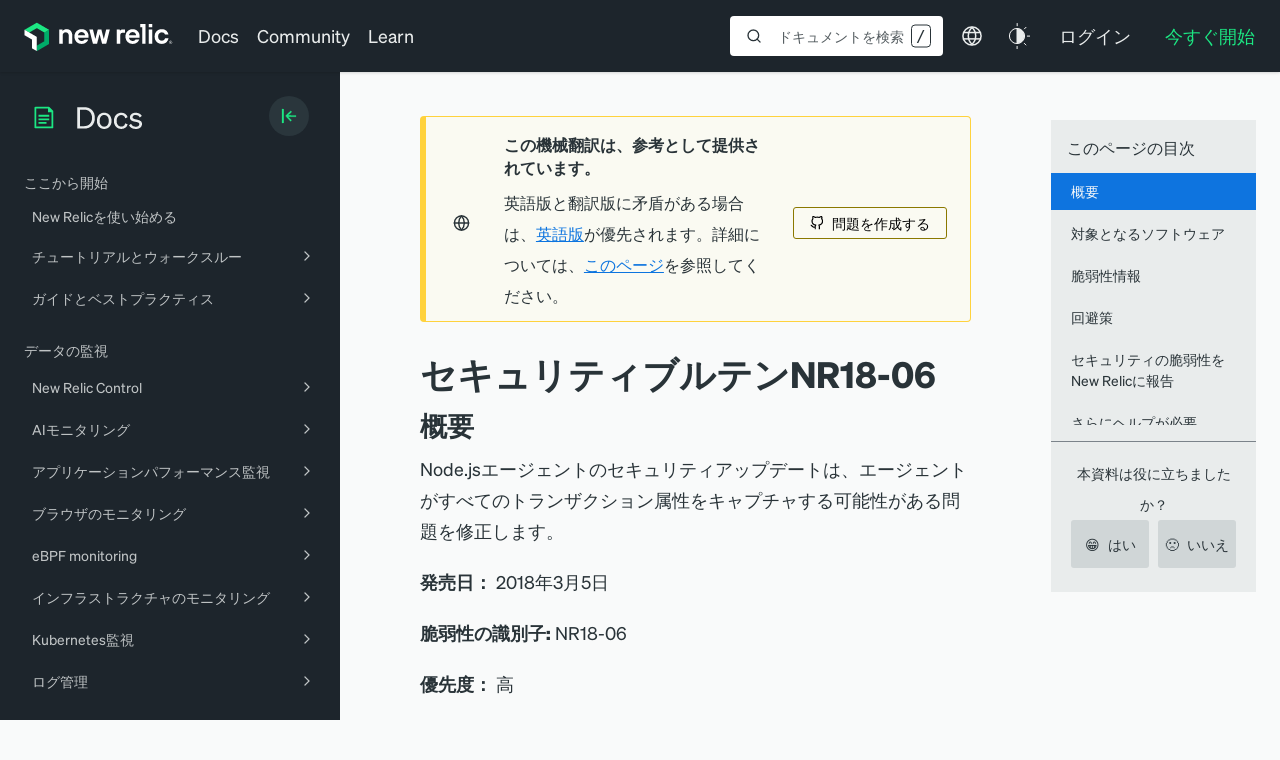

--- FILE ---
content_type: text/html; charset=utf-8
request_url: https://www.google.com/recaptcha/api2/anchor?ar=1&k=6LeGFt8UAAAAANfnpE8si2Z6NnAqYKnPAYgMpStu&co=aHR0cHM6Ly9kb2NzLm5ld3JlbGljLmNvbTo0NDM.&hl=en&v=N67nZn4AqZkNcbeMu4prBgzg&size=invisible&anchor-ms=20000&execute-ms=30000&cb=9hsheuwod2u
body_size: 48548
content:
<!DOCTYPE HTML><html dir="ltr" lang="en"><head><meta http-equiv="Content-Type" content="text/html; charset=UTF-8">
<meta http-equiv="X-UA-Compatible" content="IE=edge">
<title>reCAPTCHA</title>
<style type="text/css">
/* cyrillic-ext */
@font-face {
  font-family: 'Roboto';
  font-style: normal;
  font-weight: 400;
  font-stretch: 100%;
  src: url(//fonts.gstatic.com/s/roboto/v48/KFO7CnqEu92Fr1ME7kSn66aGLdTylUAMa3GUBHMdazTgWw.woff2) format('woff2');
  unicode-range: U+0460-052F, U+1C80-1C8A, U+20B4, U+2DE0-2DFF, U+A640-A69F, U+FE2E-FE2F;
}
/* cyrillic */
@font-face {
  font-family: 'Roboto';
  font-style: normal;
  font-weight: 400;
  font-stretch: 100%;
  src: url(//fonts.gstatic.com/s/roboto/v48/KFO7CnqEu92Fr1ME7kSn66aGLdTylUAMa3iUBHMdazTgWw.woff2) format('woff2');
  unicode-range: U+0301, U+0400-045F, U+0490-0491, U+04B0-04B1, U+2116;
}
/* greek-ext */
@font-face {
  font-family: 'Roboto';
  font-style: normal;
  font-weight: 400;
  font-stretch: 100%;
  src: url(//fonts.gstatic.com/s/roboto/v48/KFO7CnqEu92Fr1ME7kSn66aGLdTylUAMa3CUBHMdazTgWw.woff2) format('woff2');
  unicode-range: U+1F00-1FFF;
}
/* greek */
@font-face {
  font-family: 'Roboto';
  font-style: normal;
  font-weight: 400;
  font-stretch: 100%;
  src: url(//fonts.gstatic.com/s/roboto/v48/KFO7CnqEu92Fr1ME7kSn66aGLdTylUAMa3-UBHMdazTgWw.woff2) format('woff2');
  unicode-range: U+0370-0377, U+037A-037F, U+0384-038A, U+038C, U+038E-03A1, U+03A3-03FF;
}
/* math */
@font-face {
  font-family: 'Roboto';
  font-style: normal;
  font-weight: 400;
  font-stretch: 100%;
  src: url(//fonts.gstatic.com/s/roboto/v48/KFO7CnqEu92Fr1ME7kSn66aGLdTylUAMawCUBHMdazTgWw.woff2) format('woff2');
  unicode-range: U+0302-0303, U+0305, U+0307-0308, U+0310, U+0312, U+0315, U+031A, U+0326-0327, U+032C, U+032F-0330, U+0332-0333, U+0338, U+033A, U+0346, U+034D, U+0391-03A1, U+03A3-03A9, U+03B1-03C9, U+03D1, U+03D5-03D6, U+03F0-03F1, U+03F4-03F5, U+2016-2017, U+2034-2038, U+203C, U+2040, U+2043, U+2047, U+2050, U+2057, U+205F, U+2070-2071, U+2074-208E, U+2090-209C, U+20D0-20DC, U+20E1, U+20E5-20EF, U+2100-2112, U+2114-2115, U+2117-2121, U+2123-214F, U+2190, U+2192, U+2194-21AE, U+21B0-21E5, U+21F1-21F2, U+21F4-2211, U+2213-2214, U+2216-22FF, U+2308-230B, U+2310, U+2319, U+231C-2321, U+2336-237A, U+237C, U+2395, U+239B-23B7, U+23D0, U+23DC-23E1, U+2474-2475, U+25AF, U+25B3, U+25B7, U+25BD, U+25C1, U+25CA, U+25CC, U+25FB, U+266D-266F, U+27C0-27FF, U+2900-2AFF, U+2B0E-2B11, U+2B30-2B4C, U+2BFE, U+3030, U+FF5B, U+FF5D, U+1D400-1D7FF, U+1EE00-1EEFF;
}
/* symbols */
@font-face {
  font-family: 'Roboto';
  font-style: normal;
  font-weight: 400;
  font-stretch: 100%;
  src: url(//fonts.gstatic.com/s/roboto/v48/KFO7CnqEu92Fr1ME7kSn66aGLdTylUAMaxKUBHMdazTgWw.woff2) format('woff2');
  unicode-range: U+0001-000C, U+000E-001F, U+007F-009F, U+20DD-20E0, U+20E2-20E4, U+2150-218F, U+2190, U+2192, U+2194-2199, U+21AF, U+21E6-21F0, U+21F3, U+2218-2219, U+2299, U+22C4-22C6, U+2300-243F, U+2440-244A, U+2460-24FF, U+25A0-27BF, U+2800-28FF, U+2921-2922, U+2981, U+29BF, U+29EB, U+2B00-2BFF, U+4DC0-4DFF, U+FFF9-FFFB, U+10140-1018E, U+10190-1019C, U+101A0, U+101D0-101FD, U+102E0-102FB, U+10E60-10E7E, U+1D2C0-1D2D3, U+1D2E0-1D37F, U+1F000-1F0FF, U+1F100-1F1AD, U+1F1E6-1F1FF, U+1F30D-1F30F, U+1F315, U+1F31C, U+1F31E, U+1F320-1F32C, U+1F336, U+1F378, U+1F37D, U+1F382, U+1F393-1F39F, U+1F3A7-1F3A8, U+1F3AC-1F3AF, U+1F3C2, U+1F3C4-1F3C6, U+1F3CA-1F3CE, U+1F3D4-1F3E0, U+1F3ED, U+1F3F1-1F3F3, U+1F3F5-1F3F7, U+1F408, U+1F415, U+1F41F, U+1F426, U+1F43F, U+1F441-1F442, U+1F444, U+1F446-1F449, U+1F44C-1F44E, U+1F453, U+1F46A, U+1F47D, U+1F4A3, U+1F4B0, U+1F4B3, U+1F4B9, U+1F4BB, U+1F4BF, U+1F4C8-1F4CB, U+1F4D6, U+1F4DA, U+1F4DF, U+1F4E3-1F4E6, U+1F4EA-1F4ED, U+1F4F7, U+1F4F9-1F4FB, U+1F4FD-1F4FE, U+1F503, U+1F507-1F50B, U+1F50D, U+1F512-1F513, U+1F53E-1F54A, U+1F54F-1F5FA, U+1F610, U+1F650-1F67F, U+1F687, U+1F68D, U+1F691, U+1F694, U+1F698, U+1F6AD, U+1F6B2, U+1F6B9-1F6BA, U+1F6BC, U+1F6C6-1F6CF, U+1F6D3-1F6D7, U+1F6E0-1F6EA, U+1F6F0-1F6F3, U+1F6F7-1F6FC, U+1F700-1F7FF, U+1F800-1F80B, U+1F810-1F847, U+1F850-1F859, U+1F860-1F887, U+1F890-1F8AD, U+1F8B0-1F8BB, U+1F8C0-1F8C1, U+1F900-1F90B, U+1F93B, U+1F946, U+1F984, U+1F996, U+1F9E9, U+1FA00-1FA6F, U+1FA70-1FA7C, U+1FA80-1FA89, U+1FA8F-1FAC6, U+1FACE-1FADC, U+1FADF-1FAE9, U+1FAF0-1FAF8, U+1FB00-1FBFF;
}
/* vietnamese */
@font-face {
  font-family: 'Roboto';
  font-style: normal;
  font-weight: 400;
  font-stretch: 100%;
  src: url(//fonts.gstatic.com/s/roboto/v48/KFO7CnqEu92Fr1ME7kSn66aGLdTylUAMa3OUBHMdazTgWw.woff2) format('woff2');
  unicode-range: U+0102-0103, U+0110-0111, U+0128-0129, U+0168-0169, U+01A0-01A1, U+01AF-01B0, U+0300-0301, U+0303-0304, U+0308-0309, U+0323, U+0329, U+1EA0-1EF9, U+20AB;
}
/* latin-ext */
@font-face {
  font-family: 'Roboto';
  font-style: normal;
  font-weight: 400;
  font-stretch: 100%;
  src: url(//fonts.gstatic.com/s/roboto/v48/KFO7CnqEu92Fr1ME7kSn66aGLdTylUAMa3KUBHMdazTgWw.woff2) format('woff2');
  unicode-range: U+0100-02BA, U+02BD-02C5, U+02C7-02CC, U+02CE-02D7, U+02DD-02FF, U+0304, U+0308, U+0329, U+1D00-1DBF, U+1E00-1E9F, U+1EF2-1EFF, U+2020, U+20A0-20AB, U+20AD-20C0, U+2113, U+2C60-2C7F, U+A720-A7FF;
}
/* latin */
@font-face {
  font-family: 'Roboto';
  font-style: normal;
  font-weight: 400;
  font-stretch: 100%;
  src: url(//fonts.gstatic.com/s/roboto/v48/KFO7CnqEu92Fr1ME7kSn66aGLdTylUAMa3yUBHMdazQ.woff2) format('woff2');
  unicode-range: U+0000-00FF, U+0131, U+0152-0153, U+02BB-02BC, U+02C6, U+02DA, U+02DC, U+0304, U+0308, U+0329, U+2000-206F, U+20AC, U+2122, U+2191, U+2193, U+2212, U+2215, U+FEFF, U+FFFD;
}
/* cyrillic-ext */
@font-face {
  font-family: 'Roboto';
  font-style: normal;
  font-weight: 500;
  font-stretch: 100%;
  src: url(//fonts.gstatic.com/s/roboto/v48/KFO7CnqEu92Fr1ME7kSn66aGLdTylUAMa3GUBHMdazTgWw.woff2) format('woff2');
  unicode-range: U+0460-052F, U+1C80-1C8A, U+20B4, U+2DE0-2DFF, U+A640-A69F, U+FE2E-FE2F;
}
/* cyrillic */
@font-face {
  font-family: 'Roboto';
  font-style: normal;
  font-weight: 500;
  font-stretch: 100%;
  src: url(//fonts.gstatic.com/s/roboto/v48/KFO7CnqEu92Fr1ME7kSn66aGLdTylUAMa3iUBHMdazTgWw.woff2) format('woff2');
  unicode-range: U+0301, U+0400-045F, U+0490-0491, U+04B0-04B1, U+2116;
}
/* greek-ext */
@font-face {
  font-family: 'Roboto';
  font-style: normal;
  font-weight: 500;
  font-stretch: 100%;
  src: url(//fonts.gstatic.com/s/roboto/v48/KFO7CnqEu92Fr1ME7kSn66aGLdTylUAMa3CUBHMdazTgWw.woff2) format('woff2');
  unicode-range: U+1F00-1FFF;
}
/* greek */
@font-face {
  font-family: 'Roboto';
  font-style: normal;
  font-weight: 500;
  font-stretch: 100%;
  src: url(//fonts.gstatic.com/s/roboto/v48/KFO7CnqEu92Fr1ME7kSn66aGLdTylUAMa3-UBHMdazTgWw.woff2) format('woff2');
  unicode-range: U+0370-0377, U+037A-037F, U+0384-038A, U+038C, U+038E-03A1, U+03A3-03FF;
}
/* math */
@font-face {
  font-family: 'Roboto';
  font-style: normal;
  font-weight: 500;
  font-stretch: 100%;
  src: url(//fonts.gstatic.com/s/roboto/v48/KFO7CnqEu92Fr1ME7kSn66aGLdTylUAMawCUBHMdazTgWw.woff2) format('woff2');
  unicode-range: U+0302-0303, U+0305, U+0307-0308, U+0310, U+0312, U+0315, U+031A, U+0326-0327, U+032C, U+032F-0330, U+0332-0333, U+0338, U+033A, U+0346, U+034D, U+0391-03A1, U+03A3-03A9, U+03B1-03C9, U+03D1, U+03D5-03D6, U+03F0-03F1, U+03F4-03F5, U+2016-2017, U+2034-2038, U+203C, U+2040, U+2043, U+2047, U+2050, U+2057, U+205F, U+2070-2071, U+2074-208E, U+2090-209C, U+20D0-20DC, U+20E1, U+20E5-20EF, U+2100-2112, U+2114-2115, U+2117-2121, U+2123-214F, U+2190, U+2192, U+2194-21AE, U+21B0-21E5, U+21F1-21F2, U+21F4-2211, U+2213-2214, U+2216-22FF, U+2308-230B, U+2310, U+2319, U+231C-2321, U+2336-237A, U+237C, U+2395, U+239B-23B7, U+23D0, U+23DC-23E1, U+2474-2475, U+25AF, U+25B3, U+25B7, U+25BD, U+25C1, U+25CA, U+25CC, U+25FB, U+266D-266F, U+27C0-27FF, U+2900-2AFF, U+2B0E-2B11, U+2B30-2B4C, U+2BFE, U+3030, U+FF5B, U+FF5D, U+1D400-1D7FF, U+1EE00-1EEFF;
}
/* symbols */
@font-face {
  font-family: 'Roboto';
  font-style: normal;
  font-weight: 500;
  font-stretch: 100%;
  src: url(//fonts.gstatic.com/s/roboto/v48/KFO7CnqEu92Fr1ME7kSn66aGLdTylUAMaxKUBHMdazTgWw.woff2) format('woff2');
  unicode-range: U+0001-000C, U+000E-001F, U+007F-009F, U+20DD-20E0, U+20E2-20E4, U+2150-218F, U+2190, U+2192, U+2194-2199, U+21AF, U+21E6-21F0, U+21F3, U+2218-2219, U+2299, U+22C4-22C6, U+2300-243F, U+2440-244A, U+2460-24FF, U+25A0-27BF, U+2800-28FF, U+2921-2922, U+2981, U+29BF, U+29EB, U+2B00-2BFF, U+4DC0-4DFF, U+FFF9-FFFB, U+10140-1018E, U+10190-1019C, U+101A0, U+101D0-101FD, U+102E0-102FB, U+10E60-10E7E, U+1D2C0-1D2D3, U+1D2E0-1D37F, U+1F000-1F0FF, U+1F100-1F1AD, U+1F1E6-1F1FF, U+1F30D-1F30F, U+1F315, U+1F31C, U+1F31E, U+1F320-1F32C, U+1F336, U+1F378, U+1F37D, U+1F382, U+1F393-1F39F, U+1F3A7-1F3A8, U+1F3AC-1F3AF, U+1F3C2, U+1F3C4-1F3C6, U+1F3CA-1F3CE, U+1F3D4-1F3E0, U+1F3ED, U+1F3F1-1F3F3, U+1F3F5-1F3F7, U+1F408, U+1F415, U+1F41F, U+1F426, U+1F43F, U+1F441-1F442, U+1F444, U+1F446-1F449, U+1F44C-1F44E, U+1F453, U+1F46A, U+1F47D, U+1F4A3, U+1F4B0, U+1F4B3, U+1F4B9, U+1F4BB, U+1F4BF, U+1F4C8-1F4CB, U+1F4D6, U+1F4DA, U+1F4DF, U+1F4E3-1F4E6, U+1F4EA-1F4ED, U+1F4F7, U+1F4F9-1F4FB, U+1F4FD-1F4FE, U+1F503, U+1F507-1F50B, U+1F50D, U+1F512-1F513, U+1F53E-1F54A, U+1F54F-1F5FA, U+1F610, U+1F650-1F67F, U+1F687, U+1F68D, U+1F691, U+1F694, U+1F698, U+1F6AD, U+1F6B2, U+1F6B9-1F6BA, U+1F6BC, U+1F6C6-1F6CF, U+1F6D3-1F6D7, U+1F6E0-1F6EA, U+1F6F0-1F6F3, U+1F6F7-1F6FC, U+1F700-1F7FF, U+1F800-1F80B, U+1F810-1F847, U+1F850-1F859, U+1F860-1F887, U+1F890-1F8AD, U+1F8B0-1F8BB, U+1F8C0-1F8C1, U+1F900-1F90B, U+1F93B, U+1F946, U+1F984, U+1F996, U+1F9E9, U+1FA00-1FA6F, U+1FA70-1FA7C, U+1FA80-1FA89, U+1FA8F-1FAC6, U+1FACE-1FADC, U+1FADF-1FAE9, U+1FAF0-1FAF8, U+1FB00-1FBFF;
}
/* vietnamese */
@font-face {
  font-family: 'Roboto';
  font-style: normal;
  font-weight: 500;
  font-stretch: 100%;
  src: url(//fonts.gstatic.com/s/roboto/v48/KFO7CnqEu92Fr1ME7kSn66aGLdTylUAMa3OUBHMdazTgWw.woff2) format('woff2');
  unicode-range: U+0102-0103, U+0110-0111, U+0128-0129, U+0168-0169, U+01A0-01A1, U+01AF-01B0, U+0300-0301, U+0303-0304, U+0308-0309, U+0323, U+0329, U+1EA0-1EF9, U+20AB;
}
/* latin-ext */
@font-face {
  font-family: 'Roboto';
  font-style: normal;
  font-weight: 500;
  font-stretch: 100%;
  src: url(//fonts.gstatic.com/s/roboto/v48/KFO7CnqEu92Fr1ME7kSn66aGLdTylUAMa3KUBHMdazTgWw.woff2) format('woff2');
  unicode-range: U+0100-02BA, U+02BD-02C5, U+02C7-02CC, U+02CE-02D7, U+02DD-02FF, U+0304, U+0308, U+0329, U+1D00-1DBF, U+1E00-1E9F, U+1EF2-1EFF, U+2020, U+20A0-20AB, U+20AD-20C0, U+2113, U+2C60-2C7F, U+A720-A7FF;
}
/* latin */
@font-face {
  font-family: 'Roboto';
  font-style: normal;
  font-weight: 500;
  font-stretch: 100%;
  src: url(//fonts.gstatic.com/s/roboto/v48/KFO7CnqEu92Fr1ME7kSn66aGLdTylUAMa3yUBHMdazQ.woff2) format('woff2');
  unicode-range: U+0000-00FF, U+0131, U+0152-0153, U+02BB-02BC, U+02C6, U+02DA, U+02DC, U+0304, U+0308, U+0329, U+2000-206F, U+20AC, U+2122, U+2191, U+2193, U+2212, U+2215, U+FEFF, U+FFFD;
}
/* cyrillic-ext */
@font-face {
  font-family: 'Roboto';
  font-style: normal;
  font-weight: 900;
  font-stretch: 100%;
  src: url(//fonts.gstatic.com/s/roboto/v48/KFO7CnqEu92Fr1ME7kSn66aGLdTylUAMa3GUBHMdazTgWw.woff2) format('woff2');
  unicode-range: U+0460-052F, U+1C80-1C8A, U+20B4, U+2DE0-2DFF, U+A640-A69F, U+FE2E-FE2F;
}
/* cyrillic */
@font-face {
  font-family: 'Roboto';
  font-style: normal;
  font-weight: 900;
  font-stretch: 100%;
  src: url(//fonts.gstatic.com/s/roboto/v48/KFO7CnqEu92Fr1ME7kSn66aGLdTylUAMa3iUBHMdazTgWw.woff2) format('woff2');
  unicode-range: U+0301, U+0400-045F, U+0490-0491, U+04B0-04B1, U+2116;
}
/* greek-ext */
@font-face {
  font-family: 'Roboto';
  font-style: normal;
  font-weight: 900;
  font-stretch: 100%;
  src: url(//fonts.gstatic.com/s/roboto/v48/KFO7CnqEu92Fr1ME7kSn66aGLdTylUAMa3CUBHMdazTgWw.woff2) format('woff2');
  unicode-range: U+1F00-1FFF;
}
/* greek */
@font-face {
  font-family: 'Roboto';
  font-style: normal;
  font-weight: 900;
  font-stretch: 100%;
  src: url(//fonts.gstatic.com/s/roboto/v48/KFO7CnqEu92Fr1ME7kSn66aGLdTylUAMa3-UBHMdazTgWw.woff2) format('woff2');
  unicode-range: U+0370-0377, U+037A-037F, U+0384-038A, U+038C, U+038E-03A1, U+03A3-03FF;
}
/* math */
@font-face {
  font-family: 'Roboto';
  font-style: normal;
  font-weight: 900;
  font-stretch: 100%;
  src: url(//fonts.gstatic.com/s/roboto/v48/KFO7CnqEu92Fr1ME7kSn66aGLdTylUAMawCUBHMdazTgWw.woff2) format('woff2');
  unicode-range: U+0302-0303, U+0305, U+0307-0308, U+0310, U+0312, U+0315, U+031A, U+0326-0327, U+032C, U+032F-0330, U+0332-0333, U+0338, U+033A, U+0346, U+034D, U+0391-03A1, U+03A3-03A9, U+03B1-03C9, U+03D1, U+03D5-03D6, U+03F0-03F1, U+03F4-03F5, U+2016-2017, U+2034-2038, U+203C, U+2040, U+2043, U+2047, U+2050, U+2057, U+205F, U+2070-2071, U+2074-208E, U+2090-209C, U+20D0-20DC, U+20E1, U+20E5-20EF, U+2100-2112, U+2114-2115, U+2117-2121, U+2123-214F, U+2190, U+2192, U+2194-21AE, U+21B0-21E5, U+21F1-21F2, U+21F4-2211, U+2213-2214, U+2216-22FF, U+2308-230B, U+2310, U+2319, U+231C-2321, U+2336-237A, U+237C, U+2395, U+239B-23B7, U+23D0, U+23DC-23E1, U+2474-2475, U+25AF, U+25B3, U+25B7, U+25BD, U+25C1, U+25CA, U+25CC, U+25FB, U+266D-266F, U+27C0-27FF, U+2900-2AFF, U+2B0E-2B11, U+2B30-2B4C, U+2BFE, U+3030, U+FF5B, U+FF5D, U+1D400-1D7FF, U+1EE00-1EEFF;
}
/* symbols */
@font-face {
  font-family: 'Roboto';
  font-style: normal;
  font-weight: 900;
  font-stretch: 100%;
  src: url(//fonts.gstatic.com/s/roboto/v48/KFO7CnqEu92Fr1ME7kSn66aGLdTylUAMaxKUBHMdazTgWw.woff2) format('woff2');
  unicode-range: U+0001-000C, U+000E-001F, U+007F-009F, U+20DD-20E0, U+20E2-20E4, U+2150-218F, U+2190, U+2192, U+2194-2199, U+21AF, U+21E6-21F0, U+21F3, U+2218-2219, U+2299, U+22C4-22C6, U+2300-243F, U+2440-244A, U+2460-24FF, U+25A0-27BF, U+2800-28FF, U+2921-2922, U+2981, U+29BF, U+29EB, U+2B00-2BFF, U+4DC0-4DFF, U+FFF9-FFFB, U+10140-1018E, U+10190-1019C, U+101A0, U+101D0-101FD, U+102E0-102FB, U+10E60-10E7E, U+1D2C0-1D2D3, U+1D2E0-1D37F, U+1F000-1F0FF, U+1F100-1F1AD, U+1F1E6-1F1FF, U+1F30D-1F30F, U+1F315, U+1F31C, U+1F31E, U+1F320-1F32C, U+1F336, U+1F378, U+1F37D, U+1F382, U+1F393-1F39F, U+1F3A7-1F3A8, U+1F3AC-1F3AF, U+1F3C2, U+1F3C4-1F3C6, U+1F3CA-1F3CE, U+1F3D4-1F3E0, U+1F3ED, U+1F3F1-1F3F3, U+1F3F5-1F3F7, U+1F408, U+1F415, U+1F41F, U+1F426, U+1F43F, U+1F441-1F442, U+1F444, U+1F446-1F449, U+1F44C-1F44E, U+1F453, U+1F46A, U+1F47D, U+1F4A3, U+1F4B0, U+1F4B3, U+1F4B9, U+1F4BB, U+1F4BF, U+1F4C8-1F4CB, U+1F4D6, U+1F4DA, U+1F4DF, U+1F4E3-1F4E6, U+1F4EA-1F4ED, U+1F4F7, U+1F4F9-1F4FB, U+1F4FD-1F4FE, U+1F503, U+1F507-1F50B, U+1F50D, U+1F512-1F513, U+1F53E-1F54A, U+1F54F-1F5FA, U+1F610, U+1F650-1F67F, U+1F687, U+1F68D, U+1F691, U+1F694, U+1F698, U+1F6AD, U+1F6B2, U+1F6B9-1F6BA, U+1F6BC, U+1F6C6-1F6CF, U+1F6D3-1F6D7, U+1F6E0-1F6EA, U+1F6F0-1F6F3, U+1F6F7-1F6FC, U+1F700-1F7FF, U+1F800-1F80B, U+1F810-1F847, U+1F850-1F859, U+1F860-1F887, U+1F890-1F8AD, U+1F8B0-1F8BB, U+1F8C0-1F8C1, U+1F900-1F90B, U+1F93B, U+1F946, U+1F984, U+1F996, U+1F9E9, U+1FA00-1FA6F, U+1FA70-1FA7C, U+1FA80-1FA89, U+1FA8F-1FAC6, U+1FACE-1FADC, U+1FADF-1FAE9, U+1FAF0-1FAF8, U+1FB00-1FBFF;
}
/* vietnamese */
@font-face {
  font-family: 'Roboto';
  font-style: normal;
  font-weight: 900;
  font-stretch: 100%;
  src: url(//fonts.gstatic.com/s/roboto/v48/KFO7CnqEu92Fr1ME7kSn66aGLdTylUAMa3OUBHMdazTgWw.woff2) format('woff2');
  unicode-range: U+0102-0103, U+0110-0111, U+0128-0129, U+0168-0169, U+01A0-01A1, U+01AF-01B0, U+0300-0301, U+0303-0304, U+0308-0309, U+0323, U+0329, U+1EA0-1EF9, U+20AB;
}
/* latin-ext */
@font-face {
  font-family: 'Roboto';
  font-style: normal;
  font-weight: 900;
  font-stretch: 100%;
  src: url(//fonts.gstatic.com/s/roboto/v48/KFO7CnqEu92Fr1ME7kSn66aGLdTylUAMa3KUBHMdazTgWw.woff2) format('woff2');
  unicode-range: U+0100-02BA, U+02BD-02C5, U+02C7-02CC, U+02CE-02D7, U+02DD-02FF, U+0304, U+0308, U+0329, U+1D00-1DBF, U+1E00-1E9F, U+1EF2-1EFF, U+2020, U+20A0-20AB, U+20AD-20C0, U+2113, U+2C60-2C7F, U+A720-A7FF;
}
/* latin */
@font-face {
  font-family: 'Roboto';
  font-style: normal;
  font-weight: 900;
  font-stretch: 100%;
  src: url(//fonts.gstatic.com/s/roboto/v48/KFO7CnqEu92Fr1ME7kSn66aGLdTylUAMa3yUBHMdazQ.woff2) format('woff2');
  unicode-range: U+0000-00FF, U+0131, U+0152-0153, U+02BB-02BC, U+02C6, U+02DA, U+02DC, U+0304, U+0308, U+0329, U+2000-206F, U+20AC, U+2122, U+2191, U+2193, U+2212, U+2215, U+FEFF, U+FFFD;
}

</style>
<link rel="stylesheet" type="text/css" href="https://www.gstatic.com/recaptcha/releases/N67nZn4AqZkNcbeMu4prBgzg/styles__ltr.css">
<script nonce="TLBGe319W55RERuF9VUw9Q" type="text/javascript">window['__recaptcha_api'] = 'https://www.google.com/recaptcha/api2/';</script>
<script type="text/javascript" src="https://www.gstatic.com/recaptcha/releases/N67nZn4AqZkNcbeMu4prBgzg/recaptcha__en.js" nonce="TLBGe319W55RERuF9VUw9Q">
      
    </script></head>
<body><div id="rc-anchor-alert" class="rc-anchor-alert"></div>
<input type="hidden" id="recaptcha-token" value="[base64]">
<script type="text/javascript" nonce="TLBGe319W55RERuF9VUw9Q">
      recaptcha.anchor.Main.init("[\x22ainput\x22,[\x22bgdata\x22,\x22\x22,\[base64]/[base64]/[base64]/[base64]/[base64]/[base64]/KGcoTywyNTMsTy5PKSxVRyhPLEMpKTpnKE8sMjUzLEMpLE8pKSxsKSksTykpfSxieT1mdW5jdGlvbihDLE8sdSxsKXtmb3IobD0odT1SKEMpLDApO08+MDtPLS0pbD1sPDw4fFooQyk7ZyhDLHUsbCl9LFVHPWZ1bmN0aW9uKEMsTyl7Qy5pLmxlbmd0aD4xMDQ/[base64]/[base64]/[base64]/[base64]/[base64]/[base64]/[base64]\\u003d\x22,\[base64]\\u003d\\u003d\x22,\x22QylxwrFaw5NUAsKWXMKAdTo+IAHDksKYZhkNwrURw6VRAsORXmUIwonDoyh0w7vCtXZwwq/CpMKvehNSdGkCKwgbwpzDpMOdwrhYwrzDmGLDn8KsAcKjNl3DosKAZMKewpTClgPCocOlXcKoQkTCjSDDpMOJOjPClAPDh8KJW8KRA0shXlhXKE7CnsKTw5sLwoFiMAJfw6fCj8K3w4jDs8K+w6bCjDEtA8O1IQnDpjJZw4/Cr8OBUsONwp3DpxDDgcKHwoBmEcKZwqnDscOpawwMZcKww7HConc1Y1xkw6jDnMKOw4M1RS3Cv8KJw6fDuMK4wonChC8Iw4h2w67DkyrDosO4bHthOmE/[base64]/Cn2Q9w4XDggjDg8K/YTvCpMO7w4QiEMO6BcOibGHCpCMAwqTDvgfCrcKzw7PDkMKoBkd/[base64]/DqcKFKUVFQsOjOMKNwrHCuD/ChDoVKnNHwo3ChUXDgnzDnX5KBQVAw6fCq1HDocOXw5Axw5pyX2d6w5IWDW1LGsORw50Jw7EBw6Nhwr7DvMKbw7bDugbDsC7DvMKWZGVhXnLCkMO4wr/CumjDvTNcRxLDj8O7SsOiw7JsccKQw6vDoMKZBMKrcMOowrA2w4x7w7lcwqPCsmHClloZdMKRw5NCw5gJJG1/wpwswojDmMK+w6PDpkF6bMKiw63CqWF2wr7Do8O5bcO7UnXCghXDjCvClcKbTk/DncOIaMORw6VFTQI6ahHDr8O2VC7Dmk0oPDtVD0zCoV/[base64]/CjHNIPjHCuhgsaMOBEsKkbRfDrMOxbcOuwrkwwrbDlR/Drwp0EAtZG2DCu8OgKB/DnMKrNMKnHVNzHcKlw4BEbMK2wrRjw5PCkCHCt8KpczzCkDnDiXTDlMKEw7xFR8Knwq/DjcOqN8KPw7XCi8OlwqVywqTDlcOPYxQaw4TDsk1GWDPCr8OtAMOTFSoxRsKvOcKYU3Rvw5ksQQrCpSPDg2XCmcKtMsO8N8K/w5xNZ0hGw598LMO2dTN7eBjCusOFw68EPGJ4woliwrLDlD/[base64]/Ch8OBwr3CtRRKw7ECeEcGwqw9w7zCpsKIwqIDwo7Ch8OQwr9pw4oew7dGC2vDshNFHClBw5APfG00IMKswrrDnCxYclMXwo/DgMKdB0UpAnZdwrbDhcK9w6zDtMO4wpBRw63Ck8OcwpRMSMKdw5HDvsKQwonCj0xmw6fCm8KOMcOMPMKAwofCpcOfaMOKfR8FAjbDgxprw4YlwpvDn33Diy/[base64]/[base64]/[base64]/CrcK2wrbDosKxN8OtLF7DgMOBRSVncsOgWmvDvsKhVMOWEFllM8OJQ1kBwqfDqxUNeMKIw6Akw5HCjMKvwoHDqsKQw6DCoxrDm1jCncKzAwIJRmoIwo/Ck0DDuWrChQ7Dt8Kdw7YZwoYlw6kUfjZWVDDDqEA3woMRw4BOw7fDszDDgQzDjcKrDnNww73Dt8Okw4vDnQPCucKoCcKUw7N+w6AxVAwvZ8Kcw67ChsOrwqbChsOxI8KCSE7CkUNow6PCkcOGP8O1wqE3woRIYcOKw5J6XEXCv8OvwopbZsKxKhbCoMO/VwYtVXQ/fmjCpk1EL2DDmcKNFkJbaMOBEMKOw5DCvCjDksO3w6tdw77CoBDChcKBSnfCgcOiSsKIE13DpXrDlWlcwrpQw7hwwr/[base64]/CpRLDgyhIw4fDrzHDrMKzw7oRaMKxwqTDhX/Chn7DicKhw6MlUVhCw74twq0fW8OCH8ObwpjDtgfCg0vCusKHDgplbMKIwojCvcOQwobDicKXPRoiTiDDsQnDo8KtH1QGecKjX8Oxw4bDmMO6IMKdwqwrb8KNwr9rP8OOw5/Drzd+w53DnsKNUMOzw5kUwpZcw73Cm8OKb8K9wqFcw6vDnsO9JXvDsl1Ww7DCtcODGQPCnD3Du8KZAMKqfwzDnMOUNMOUCA5NwrUUOcO/KVw0woAdWzQdwow0w4FJTcKhC8OJw7thbF7Cs3TCuwVdwp7DrcKvw4dqQ8KWwpHDgFPDqA3ColtHPMKHw5LCjDPCt8OhCcKdHcKGwqwNw71Wfkd1bg7DocOxS2zDm8KpwqbDmcK1NnsBccKRw4EdwobCpkh3Xid0w6dpw6M/ejx0VMKgwqRVVCPDkALCkXkdwrfCg8Ocw5k7w47DnBJww4zCqsKjR8O2TTwjdAt1w5DDhkjDl3NnDiDDm8K/FMONw541wpxRIcOPw6XDtF/DiUxIw44oL8OTXMKEwp/Cqgl7w7pwR1HCgsK1wq/CgFPDqcKzwqdMw6ZIFUzDlkAhcQDCrXPCo8KwJMOfMMKFwo/[base64]/[base64]/[base64]/Du8OHdn5LJsOVwq55wp4lw7bCiMKSFzHCpiwvVcKeWHrCnMKXJjnDo8OSKMKKw4dTwrrDtiXDnBXCs0HCjjvCv1jDuMKuEkYLw4cvw6hbLsKES8ORPwltYjHCgjTDjlPDoFnDo2TDpsKqwpgVwpvCgsK2DnDDlTHCs8K8EzfDkWbDnMKzwrM7N8KAWmkXw5rDiknDug/DvsKqVcKiwqHDnQIpXFfCljDDmV7CsTUSWB7CnMO0wq87w4TDrsKXYQvCoxVnL2bDqsKwwp/DjmLDhsOBOSfDsMOQDlBKw5JQw7rDt8KQSWzCkcOtEzMRXcKoESfDnV/DjsOVFm/CmDkzS8K/wrjChcO+XsOSw5zCqChHwqRzw6hsTjzCiMOLcMKOwrFxYxVaAmg4HMKsWxV9enzDmiV4QTd7w5bDrjbCjMOawo/DhcOKw4peBx/CtMOBwoMbTGDDnMOZXUpWwoJcJzh/cMKqw4/Dm8KPwoJGw78GHhLCunoPKsKow6sHfcK0wqVDwqV5P8ONw7MhPFwxw79cNcKlw7Bsw4zDu8K8GA3DiMKocngAw50FwrhkaQbCmsOuG2XDmQYQFhAWWjUXwpBGXz/CsjHDj8K2KwY5FsO3EsKLwqFfdAvDj1fCjEczw4o/TibCgMOOwprDvxHDrMOVZ8K+w4wtCSNGNBfDsT5dwr3CuMOeLhHDhcKIDCBTO8O7w5/DpMKlw7HCn07CksOAKQ/[base64]/CqsODOMKfwpnDgcOecw4DU1JKJUolwqw1FT9XAWMEF8KnFcOiQ2zDr8OrFz0Yw57DmgLCpMKhKMKePMOZwr/DqlZvF3NRw6hiRcKbw5sOXsOEw5/DoBPCuwgkwqvDjUh3wqxKbEYfw63CvcOdbH3DvcKmSsO6U8KrLsOnw7vCjifDpMKXKMK4GWXDpTnCssO7w6HCsCtJWsOLwqdQNWoQXm3Cskgdb8Kmw4RywpsdRV7CkT/CuXA5wqptw7/DnMOJw5PDm8ONfRFFwqpESMKaWAsKNSPDlVdBYlV2wrQYOlxHexNNc2sVNCEcwqgsF0vDsMOCD8OPw6TDugLCpcKnG8K9YixIw4/DvcOEWRMswq8DbsKaw7bDnyDDlsKQKgnCicKOw7jDicO9w58mwp3ChcOCSl8Rw5rCsGjDi1jCuicrFCMjcl4Hw7vCl8K2wpYUw6zDsMKxaVvCvsKXXgzDqFbDoG/[base64]/w4fDssK4BALDpcOvVizDlVvDj8OsZGtswpxZwo9+w5NCw7fDgx8Fw74CM8O9w4gWwrPDiyl3QsOawpLDtcO5Y8OBcAswW18AVwzDgcO7XsObPcOYw5sXSsOAB8OdZ8KnD8Kjw5rCvSvDoxF1SiDCosKfdx7DlcOtw7/CoMOzQSbDpsO8cGp2WVXDvEhLwqvClcKMeMOaVsOyw7DDsB7CrEV3w4HDm8KSDDXDuFkKVzbCsVwrIGRJBVTCqWkWwrgowoAbWxVGw6lKIMKrKcK0IsKJwrnCq8KNw7rClDHCsRhUw5hUw5k2LAHCulzCtk0rI8Ojw5wrfl/[base64]/DsQ8Uw603RsKUQMO9HsKowo02w5rCqBpWw4kSw4gAwpwLwrxcHsKWP11Kwo9owr5YIXDCjMO3w5rCqiElw75qUMO0wo7Dp8KHGBVOw7PCtmLCoyLDsMKHPR0dwqfCkkYmw4jCkw9+R0HDk8OawpsbwonClcOywpQ+wr4jAMONw6jCsU/CmMOPwonCoMO3w6dkw4wODizDnxVUwqNgw4p2XQfChTcrKMOdcT9ueybDlcKLwpzCplHDq8OJw6BeKsO3KcKAwpdKw6vCn8KoMcK5w6EiwpA9w45xL3LDmngZwqBVw6wvwrfDv8OmNsO6woTDiDR/w7U4QMOPb1bCnyN+w6svPmRnw5fCjHNeQcKBTsOuYcOtKcKHaBrCpyzDgcOeMcKhCCrCrXrDv8KnNcOuwqRNT8OZC8Kww6/CusO8wrUCSsOMwoHDgS7CncO5wonDncOzHGAqM0bDt2zDrw4jHcKPBTfDjcK/[base64]/[base64]/TMOjwrjCgsKowoEYwrQBw48fDWrCt8KSHcKeTsOGXXzDmmTDpsKLw63Dtl0Ww4lQw5XDo8OrwpFXwrPCksKucMKHf8KNFMKrQCrDn3cpwpTCtzhJU3fDpsOjdm4AY8OjAMKEw5dDe3vDncKALcO6SBfDjAbCusK5w6/Dp1Ygwrp/wpdWwoXCuzXCpsKxQBh/w7xHw7/[base64]/DvsOzw4fDicK2cMKZw6F+w7NaEMOOw7JwwpPCkDcgQFBWw4NdwrlSAixfeMOowqTCpsKYw7LCug7DgCM6KsOQfsOSVcKrw6zCh8OdWCrDhG8RFQTDpMOwH8OdPVgpXcOdOGrDvsOwAsOjwrjCo8OLJcOWwrHDr17Ck3LClXTCp8OJw6zDq8K/O3IzA21pHhzCgMOGw4LCoMKXwr/Dg8OUX8KVCB1iJVEPwpQ7U8OdKzvDh8OHwoQnw6vCgVtbwqHCrMKqwrHCpAjDk8Opw4PDh8OqwrBswph9EMKjwrPDkcO/[base64]/[base64]/[base64]/woHDtcOuwp0EJEHCgnDCg8KbeVHCosKnw7fClz7DhXTCmcO5w55hKcKsScOVw5rDnDHCq1I6wpjCgMK/EsKuw7zDnMKCw6EjLMKuw6fDtsO1dMKKwpgJN8OScADCkMK8w6vDimQEwqDDgsKTfVbDiHvDocKzw5tuw5gEHsKQw5xeQcOxXzvDnsK4Xj/CtmvCgSFsb8OISlPDkAPCqTrDkF7ClnDCjWgjbcKUCMKwwofDgsOvwqnDngLDiGHCiUjCvMKdw4debg/DsWHDngXCmMORRMOmw7ckw5g1Z8OAQWcowp5BelUJwrTCrsKrWsKpDgHCuHDDrcOlw7PCowJjw4TCrnTDqwN0JDTClFl9f0TCqsOkMMKGw4wuw6JAw6Qnaw4bJHfCiMKaw6HCnz9Ew5zClmLDkinDrMO/[base64]/ExDDlHLChMKlwosGwo/[base64]/Cg8KTACfCqsKoFic7w4h+Ugcow6YtTE3CuTLDlCgxGcOeY8Khw43DsRjDrsO8w77Cl17CtEfCrwTClcKPwot3wqZcXk8vJcOIwpLDtQXDvMKOwq/CmWVLD3gAbhjDqBBNw4TDhnc9wplndAfCoMKUwrvDqMOoTybCgxXCncOWTMKpETgiwp7DqMKNwpvCtnZtC8OkNsKDwoDCgk3DuRnDp2HDmGHClTclBsK/[base64]/DsKAZSXDsTocwqwRaMKswojDsMKSwp4dwrBhG37Cm1XCrgPDpULCsQ8WwoAjRxMqNXFqw4hIfcKMwqjCt3DCqcOtJlzDqhDDvTXCoVh0VmE9HGsjwrEhBsKcaMK4w5hLLizCtsOpw4TCkj7CqsO8EjUQCmrDusKBwpBPw5k/wovDsjoTT8KkFcKXZHPCv0ouw5XDtcK0woB2wpsfRsOhw6hrw7N+wpE3R8KUw6HDhsK6W8OsIUzDlS0/[base64]/DhhQjZsKcw5fDp39nNwfDhScrwqhHC8KAA0xSbSrDsGlZw5RQwpLDqyjDhH8XwpZ2K3DCvl7Cq8OQwrx2dnnDkMKywpfCpcO1w7I/[base64]/wrsVwprCnlDCszHDrsO+awTDjT/Cqyp+w44UBiTDkMKBw44nOMOEw5XDrFrCjhTCnEZ5ccOtUsOaLsOQBRNwDWdfw6AZwqzCs1EIMcOaw6zDpcKAwrY4bMOiD8K/[base64]/w5h2w7fDtWvCgcKVw7/Cr8O4wr/Dh8K4VMKRCcO3VW8GwqVRw7VaCkvCi3zCi3HCkcK6w78iXMKqCHsUwpYDGsOJHz4Dw4XChMOewrnCkMKLw64OQ8Ogw6HCkQfDlMOhWMOBGQzCkMKSXAHCr8K/w4dbwrLClMOSwr8cNCfCl8K3czoQw7jCrQxkw6rDmQZXV3o/w6N/wplmU8KrLlnCh33DgcOYw5PCigtPw5zDocKpw4PCmsO7eMOxR07CiMKVwr7CgcOlwoV6w6LDhzUgZk5vw7zDhsK9O1kXGMK8w6MfdlvCjMONO2jCkW9/wpQKwpBNw7xMICY0w63DjsKTTCHDnhY+wr3CmjZ2WsOUw5nDm8K3w4JBwphvfMOkdWzCkxnCkUUpMMKSwp0Iw4bDnHY8w6h3bsKdw7zCocKsEyXDvVVHwpfCuk80wrFqcmDDoSPChMKpw5fChnvCizHDkChDdMK7wpLCh8Kcw7LCmQQlw6HDo8OIWQ/[base64]/DjMK3VsKcTMK5w4DCnsKOwoglwrLCmWHCuBp2fX9icl/Dr1rDr8O6eMOXw63CqsKGwqHCrMO0w4p0cXZPIBYNZ3sPRcO3wpfCiyXCnVciwp9ew4rDscKdw5U0w53Cs8KlWQ8Zw4YgK8KhDj/[base64]/[base64]/Dn8KhIB8jwpcNwppgWcKtwr4ofcKVwrXDuCTDiXHDgjY+w5ZhwqnDpDDDncKFLMOcwrXCtsOVw6ANHkfDqSxyw5wow45jw5lPw7RzesKwJzPDrsKPwoPCqMO5QGJsw6RjfHEFw4PCuy3DgSQXc8KIKFnDtCjDlsKIwpLCqhAVw4vDvMKSw4sPPMKPwrHDm0/DskDDmUMOwoTDvTDDuDVXXsOVOsKPw4jDogXDhGLDoMKCwqA+wrZOPMO9w5Ayw7MgQsK2wrkPAsOWCkNvO8OeGcODeT9Zwp85wobCoMKowph9wrXCuBvDjw5rTQvDlgzDoMKjwrZMwrvDqWXCsRFmw4bDp8KEw6/[base64]/CnEE1w5zCicOkw4nCtMKlYMOXGsOxw7RqwqZhcknCiXw/bW4nwqrDjhARw4jCjcK0w64eVyJHwrbCuMK4CF/[base64]/Dt8OewobDpj8XwqDDpEYlwoAoAznDusOkdnNacn1lEcOOEcKgFWl+IsK3w4DDvk5awrUjNmXDpEZ+w67ChVbDmsOfLTY/w53Cnn91woXCnxVnZHjDnkrCvxHCs8OJwoDDhcOMfVDDgBnDhsOoNSoJw7vCpWlQwps6UsK2HMOFaDR8wqttfcKjDEYBwpU7wp/[base64]/Dr8KVGMKWfADCksKHw73ChsKqw53DpsK8w7nCrTnDhsKKwpogwoDCisK8DGbCjQJSaMKMwoTDqMOLwqgpw6xGCcORw5RSN8O4YcKgwr/Dpy8DwrDDh8OFWMKzwp5uQ38Iwpdhw5nDscOzwrnCmQzCt8OcRBrDh8OKwqHDrFlEw4R2w65kRMKXwoAuwrrCmFkEBX0cwrzDsnDDoXo8wrZzwoPCq8KeVsKtwrFUw5BQX8OXw75Pwo4+w6/Dp3DCq8OTw5pJNHszwptqQhvCiW3Cl01VEV47w5ZgQEtywoURGMOWSMKTwqfDlGHDmcKOwqXDvsOJwqVWcHDCmB0tw7QiNcOowq3CgFxFG3jCt8KwH8OUCA1yw5vCkXfDvkJcwrEfw47CocKHFAQoOg1LVsOXA8K/ZsK/wp7CjsOfwoRGw6wZCBfCosOkN3UBwoLDlsOVbgAYGMKnJHDDvkNTwpUsCsOzw44cwpdZM1RvLShhw7FSPsKAw6/DjCAUIj/CncKkbh7CucOzw7JzOg0wRnTDlmbCoMOTwp7DgsORNMOdw7okw57ChMKtfsObX8OGI3kzw7N2IMKaw61vw5/DlXDCosOeZMKww7rChjvDij3Co8OcaiF7wpQkXxzCpWjDqRbCg8KMLjUwwobDgBbDrsO7w4PDhsOKHS0XKMOlw4vDkH/DtMKpCTpBw7Zcw57Dk3vDnFtEEsOmwrrCm8ObEVvDhMOGQjTCtsOgTSHDuMKZR0rCrGY6KMKQX8OFwobClMOYwpvCs1/DtcKswqtqdsOVwqR1wr/Cl1vCsQ7Dg8KOHVbCvwrCqMKtLkzCsMOtw7fCvxtpIMOpThDDiMKJXMOMe8Krw4ovwpxyw7jCsMK/worDlMKtwookwo/CocO3wr/DjFXDkXFTLwVmaDJ9w6pUIMOlwqBkwoPDiHQHIHjClA86w5AxwqxKw4rDsTfCgU04w63ClGslwrDDjhjDli9lwqFEw5U/w68dfnXCucKyJ8OQwpbCqMKawqZ+woN3RTIqUjBJel/Csh8GI8O2w4/CkisHER/[base64]/DlMO6fFvDj3kdIyDCrXzDm8O5w7QBbgtWJsOXw4/Dp1dwwqzDkcOzw5UawrNKw74Kwrg0bsKEwrXCj8OSw60vSTtuVsKZU2fCicKYIcKyw6Erw4kxw792ZXUjwp7ChcOXw7/Cq34Yw5tawrdlw79qwrHCuEHCriDDsMKMCCHCn8OOOlHClMK0PUnCsMOKZEFHJno/w6bCok4+wro2w5pvw5Ycw6Z7bjXDlEEED8OFwrnCrsOXPsKGUw3DtFAzw7kAwp/CqsOtSEpTw4vDhsKhP3fCg8OTw6nCoWbDmsKjw4IqM8KewpZMOX7CqcKywrvDuWLCjTDDrsKVGVHCjsKDRl7DgcOgwpcRw4XDnTNYwpTCpEXDpT/[base64]/[base64]/[base64]/DtUVudcKzw6wBYcOMw6nDoTlzw7jCuMKiPzh7woEuU8OoBMKwwrRzbWbDmWFya8ObJCTCrcK0GsKtEFnDuFfDlcOvdSs5w6EMwr/CuHTDmjDDnG/CqMO3wrLCgMKmEsOlwqleOcO7w6IFwpdbEMOnK3/DiAZlw5DCvcKGw4fCqzzDnW/CkRlLHcObZcOgIw7DicOfw6lbw70Ae27ClT7CkcKDwprCicOVwozDjMKdwpTCgVTDhxoFdnXChCY0w7rCk8OXU390KVFFw4DCmMKaw60rRcKrcMK3Vz0Rwp/DlMKIw5nCrMKuRzrCrMKtw4Bpw5/CjwYuIcKxw4pLVj/DncOmTsO/[base64]/DjG/CmWpewp7DoyrCoHDCp8KiH8O0wrN4w7HCqGnDo3LCuMK9JTPDlsOxXcKWw5rDg0JrPH3ChcKKeAXDuEtFw5nDo8OrW0XDhsKawrFFwrsUHMOlKsK1W1DCh3DCgiAKw55WfXfCv8Kcw6zCusOtw7LCpsKJw5tvwoJAwobDvMKTwq7ChsOtwrVww4LChz/CkW9nw5vDjsOwwq7Dn8Oxw5zChcKNCjDCmsOsKRA4DsKicsKSLQXDucKuw5VvwozCiMOMw4/CiRwEDMOQQcK/wrPDsMKBbCvDo0F4w5PCpMKkwrbDi8ORwrozw4RbwqLDlsOEw4LDt8KpPMO0Th7DmcK1JcKsdBjDn8KUHk/Di8OeRmvCvMKgY8OmN8OEwpMYwqo0wpZDwozDjC/CscOKUMKww5PDuizDvBwiIxDCshs6c3TDuSDCvhXCrxXDvsOAw69vwoHDlcOqwqAtwrs8dk9gwo4NOcKqSMOCEsOewokowrNOw7jCtRDDgsKSYsKYwq/CpcOtw6lDfk7CombCucOdwrvDugQUaDpowr5xFMOMw4dnSMOdwpF0wqJbe8OHN09gwrXDtcKGDMKlw7ZvSTrCg0TCqwDCvW0tehXCj1LDqcKXM3IlwpJ/w4rCvBhAAyVcFMKuJXrCvMKjcMOowrdFf8Kyw7wNw6rDv8Oxw4Emwo8gw5EoIsKBwrIJdFzDjyBSwqgcw5rCrMOjFg8eU8ONFAXDj0vCnRh/KjYbwoZUwoXCmFvDuS/DlH98wojCrGXDkmxdwqUAwqzClw/DvMOrw6s1KGcfF8KywonCv8OEw4LDj8ODw5vClkIjesOIw49Sw7TDj8KSAUhQwqPDrAoJIcK1wrjCl8KeJMOZwoArNsOPLsKObWV7w7YbDsOQw4LDsBXCisOMWDYjMCYHw5/CuQgTwo7DsgQSf8KFwqNzdsOwwpnDrXHDssKCw7bDtHU6dCjDn8OhPWXDtEBhCwHCksOQwq3DicOmwofChSPDh8KpKxHCpsKJwpcXw6vCpWdow5xfRcKkecKNwrHDrsK9J3pkw7HDulYca2AiYMKcwphSY8OGw7PCgFXDj0pTd8OVRh7Cv8O5w4nDkcKwwr/Dh0pZeyZ2QiFaRsK7w7V6f3/Dl8KFPsKEYmTDkxPCvWTCjsO+w6/ClybDtcKXwqXCtcOjHsOQPsOrLH/CskQ+ccKWw7jDkMKwwrHDiMKfw5lRwqRywprDpcKQWcOQwrfCo07CgsKoI1fCmcOQwqUFNRDCosO5KsOlPMOEw5/Cg8KdPR7CqVfDpcKKw48aw4k0w41BI00PPDFKwrbCqk7DnDVsYB5uw7RwWhIvQsO7KUcKw5guCzMAwp4ud8KURsKFZR7DsVnDl8Krw4nDtEHCscOBFjgRLUXCv8K5w4zDrMKGB8OrB8OTw6LCh0bDp8KXEkvDu8K5BcOAw7nDucKIU1/CqW/DuCTDrsOYT8KpY8O/A8K3w5UFCsK0w73CqcOOBjDCmnB8wpnDiUgJwrR2w6vCp8K2w6ojDMO4wr/[base64]/Csw9pBHcoAHXCvsOtw4g4bsO6PkAJwrPDujnDpDLCowI0R8Kew78lcsKKwoEbw6fDoMOfHULDh8O/[base64]/w5rDr0HDnDHCrwXDo8OQHg0/R35qw5gJwrtvD8Kbw5RROHHCosKZw5XCsMKyb8OAdcKqw7HCisK2wrXDvCjCj8O/w4rDlMKYKUMawrPCkMOKwo/Dnxpmw5DDu8K1w57Ck3ICw4ZBKcKXQmHCqcOiw6IxGcO2IFjDgGJ6IXJWZsKTw7pjLAvDqWvCnChND1J4FRHDh8OxwoTDpXDClRcdZRwjwq0hEWsKwq3CncOQwppHw61Mw7fDlcK5wrJ3w640wpvDpynCny/ChsKkwonDqjzCmnvDksO9wrcpwqdtwoBeOMOmwrjDggwEdsKCw48uc8OOHsOJPMKkbilMLsKOFsOZNFUgFSpSw4o6wpjDlTJnNsKjCXEhwoRcAFzCjT3DoMOYwpwMwofDr8K1wq/CpyHCunoKw4EhR8Oswp9Xwr3DusKcEcKtw7fClQQow4kSOsOdw6cAZl4dwrfCucKcPsOEwooKcH/CkcOgcMOow47CqsO9wqgjV8O0w7DDo8KcS8OnADzDi8KswqHCgjjCjh/CkMK/w77Co8KsdsOJwojCjcO6WkDCnGTDlDrDgcObwqFOwqbDkCx+w5B6wpxpO8KHwrnCuwvDuMKrPMKwNSN9HcKQACjCucOPCiBYKsKYDMOnw6lFwo3Cs05kO8KCw7RpcDfDlMO8w7LDksOqw6dbw7LChB8tScK5w7tWUQTDrcKKZMKDwqLDvMOPYsOVccK8wpBXUUoKwo/DsCYrTsO/wobDrzo8UMKhwrMswqANHS46wrFuMB8/[base64]/CrMKjF2Izw5XDr8KpwpXCusKmCMKlw7/Dg8Oow6xmwqjCvcOAw4BkwqbCscKyw7XChQ0aw5/CnFPDrMK2Hn7CqCrClBrCrBVmD8OuYArDi012w4kzwpxNwqHDizkIw5l4w7bDgsOSw6EYwqHDt8KGTQdwfMO1bsO7M8OTwoPCpX/DpDDCjx5OwrHCqBHDhksYT8KJwqLCkcKOw4jCosO/w4PCg8OWbMKCwovDi3PDrDfCrcOdTcKoaMKFJg40w5nDhHDDqMOTF8O8TsKAMzEYZ8O0R8OxWA/DjEB5ZMKuw7nDl8OPw7rCnUsyw6Yaw6AKw7VmwpfCkhLDjzUJw7XDhA7CgMO1ZQ0gw54Aw4sZwqsHHsKvwqgSIsK7wrDCs8KsW8KjUSlew6vDicKQDR42IE/[base64]/CuQd6F8OMw4VRKsOiUGRsw5LDhyVjSsKvXMOVwpvDgcOUNcKdwrTDiG7CmsOIWFE9LxwZeDPDhhPDhsOZQsKzA8KqEjnDoT8KaBpmPcOTwqxrw5fDngwnPnhfDsO1woRLa11gbnF7w5NFw5UlAipkJMKEw65/[base64]/[base64]/[base64]/DqMOiTgkTwoNnAhzCmMKvVsOXwpTDl8Kcw7nDgAIgwpvCs8KPwqhKw7jCgDnCmMONwp/CgcKaw7UhGyTDoV9fc8OGcMOtbsKQEMOsXMO5w7BCCi3DlsKxbcOUfgByAcK/w6sWw7nCucKww6Q4w7XCqMK4w4HDrHUvRnwWFyoQLW3DkcOxw6rDrsOQZiIHUkbCnsOFeURWwr1RWDMbw6EZbGxQdcK/wrzDsRMzK8K1QsOqIMKdw4x4w77CvwZ5w4XDrsKmYMKUOMK0LcO+wrcxRj7CmznCgcKiBMKLCAHDvWF0MD9ZwpE0w4zDtMKjw6VwX8OVw617w5rCmxRpwpLDuSTDoMOQGgBlwrh4AVhGw7HCjTrDtsKsI8K3eD0oYMKVwrfDgALCn8KFB8K7wrLCkg/DkHBzccK1CD/[base64]/Cp8OhesKoRRrCtzNNaU3CtMO0B0TDh2rDs8O5wqrDscO6wqE0aj7DlErCtV4EwpJXTMKCEMKHBVnDkcKdwoIZw7dPd0jCpRXCosKnHQhmAlwgKlTDhMOcwqUPw6/ChMOPwqo/Ay0NMFwYYsOiKMOMw5xXKcKJw6UlwoVLw6XDpDnDtA3DkMKzR38Bw7bCrCtlw7PDpsKew7Q2w59APsKCwokFLcKGw5s0w5XCmcOMZ8Kcw6nCg8ONSMK3EMKhScODcyzCuCTDmj4Lw5XDvDVCVVHDvsO4PMOmwpZuwqwOK8K9woPDhMOlOxPCigFDw5/DiyjDtH8mwo5aw5jCiww7S1Rlw5nChlgSw4DDoMKPwoEUwoMgwpPClcKMN3cdDCzCmGl4dcKEBMOSfgnDjsOvRwkkw7/Dh8KMw6/ClFbChsK3UxpPwr93wpzDv3nCrcOhwoDChcKhwqPCvcKtwpc9Q8KsLkB+wpc/[base64]/Ch8Kxw4BCw7Ebw4TCssKpwr3DiMKwU8OSUC8lw7xCwosIw71Mw7s6woTCmxrCrU3CssOUw5s6a3Jww7rDnMKYc8K4XW89w6wXZD1VEMOZfEQtf8OafcORw4rDk8OUbFjCtcO/WBJDTltXw7HCgy7CnnHDi2cITcKFSS/Cs2BpSMKoDMOtGMOpw6HDnMOAB0Y6w4nCtcOgw4YFYzFSfW7CiiQ9w77Cn8KHZHzCiFtKFBrCpH/Dg8KBDC9cL1jDumtew5U8wr/[base64]/bsKHEMOkdMOscU3CtHvDs3rDsz7DtyjDv8OIw5BjwqRMw4zCqcOdw6HCkC5ewpcgKMKow5/DscKdw5XDmDcZY8K9HMKSw5kzPyPCkcObwpQ/KMKWA8Olb1jDqsO7w61/S39FXSvCpyDDpcKPDh3DvlN4w6fCogPDvBrDosKmCn/DhmHCosO4Skc2wr0/w4M/VcOFfndXw6LCtVvDh8KEEX/[base64]/DmMKsJTHCvsKFNTJYwoEBwod8wonDhG/CoyfDtl9LaMKlw5gLLcKswqh+dUXCm8KREDQlCMKgw7HCvlzDrikKVHZ0w4/DqcOmSsOow7lFwoNwwokDw7lCcMKPw6DDrcOVHS/DtsOCwpzCmcOpEnjCvsKRwrnCn0/[base64]/Cl2fChG3DjsOpCm/Cq8KgFhzCg3bCp110OMKJwo3CpWrDpm4hQnDDgG3DncK6wpEBWFYCZMOSdsKlwo/CosOxBg3DmUXDvMOMMMKawrLDjcKDWEjDtn/ChS9SwrvCj8KtIMOjISdXYmzCncO4IcOACcKCF2vCjcKRKcK/Zz7DsXHDi8OrQ8KNwqRxw5DDiMOLwrHCsU8qeyrDqENvwqLCssO6bsK3woHCsxfCvsKjwq/DjMKhF0PCjsONfUA+w5JrN3zCusO6w7zDq8OIFUZxw6QjwonDjUNIw5gDb1nCrSY6wpzDimrCgTrDk8O1HWLDkcOOw77Dm8KUw68qRw8Jw7YmIcOxcsOSDEDCvsKkwrLCqMOmNcKQwro9GsOPwoPCv8K/w41vDMKTRMKYVETClMOHwqc5wo5dwpjCn1zClcOCw4jClwjDu8KlwprDscKaIMORUlBqw5fCsxViUsKQwp/DhcKlw4nCsMKhecKlw5zDgsKkBMK4wq7Do8KAw6DCsXwMWGsJw7nDphbCjXouwrceNjdSw7cLc8ObwrEuwovCl8KHJMK7OUFHYmbCgcO7Bzp2TcKCwrc2GcOww4LDtFBmQ8OgE8KKw6HDhRnDo8Oyw7VhBsOew4XDuBd7wqnCt8OywqFlKg1tWcOHXh/Ci3gBwroDw6/[base64]/CpAI3w6PDp8KKw7wkE8KPw67Dh8KzDMK2w5vDjCTDtUsoLcKLw64kwpt4EsKsw4xNWMK1wqDCgiwJRWvDjB5IbGtPwrnCpyDDmMKbw7jDl0wNFcKLayXCjnbDjlXDrQvDk0rDgsKIwq/CgxdTwrJIOcO4wrHDvTPCqcOwL8Kew77Ds3kYdFfCkMOowrnDkhYodG/[base64]/Co8KLM8KVwrR2wp/CrcO4w5gjwqTCiW4cHcOJw4BMBl45dkgQTFITfMOcwoV1dxvDvmPCqlYORmbCssOEw6txG3h2woUkfmN4dSt6w6J6w6YPwokBwqLCmFzCl1TCrTLDuCXDulE/Ij8rJCTClh4hFMOmwoLCtnrCo8O0LcOFA8KBwpzDicKnOMKPw7lWwrfDmBLClMKIUC8KMB81wo41AjMTw5ocw6dCDMKdG8OGwqEmTUvCiBTDuHvCk8Otw7N5aT1UworDmsK7NcOJJsKOwq/CrcKaVQt7KyjCj0zCiMK9Y8KaQMKrOm/CrcK+FsODVsKYAsOBw4jDpR7DjAcnecOZwqPCpyPDjRI7wqXDhMOZw6jCusKULUHCv8K2wqwjwpjCncOKw4fDqm/Dq8KBwq7DiDDCssKpw5PDp3zDo8OsS07CosK+wofCt2LCmE/CqA4hw4YmFsOqY8KwwqHCpAXDl8OLw4ZWQ8Kxwr/CtsKXbl87wp7DkkXCmsKmwoBVw6sfGcKxNsKkRMOzXzlfwqxfCsOcwoHDkGrDmDJ/woDDqsKDFsOww60IecK/Xh5Qwrc3wrAhZcKNPcK/YsOad3NjwpvCnMOyO0I0aEhIOEdHZnjDoiAJLsOCD8Kpwq/DgsOHRzA3AcOQMwl9RsKvw4rCtT9awqdEJw/CkEtsVFLDi8KEwoPDv8O4GjTCvClvBxbDmSTDgcKHYUnCr05mwrjCm8KbwpHDgh/DphQow5nCqcKkwpE7w7jDncKgXcOPU8Kkw4DCnMKaDjYUVh/CisOeP8O3wokMJcKoB03DuMO0BcKjKknDlX3Cn8OAw5DDhWzCgMKEF8O8w6fCgRQKBRvCsi4OwrvDtMKEIcOmcMKVOMKSw5nDt13Cp8O+wqbCrcKdO2wgw6HCq8OXwrbCkgR1QMOpw6zCuAx6wqHDpsKfw47DqcO1wo3DjcONCsONwozCjGnCt1jDnBkuw65Swo/Ch0chwoLDkcKgw6zDsRNSEzNYNsO7U8KxbsOPS8KJUglNwqo0w54lwodaLEzDtxEmIsK8JMKdw4s0wq7Dt8KrOUfCt1d/w7gYwp/CulJTwps/wogbM3fDv1ZgBFVcw5DDuMOGF8KqEwnDm8OEwoVvw4zCh8ONM8K3w69gw6QZYDAowqMMD07CoWjCsCXDmC/[base64]/[base64]/Dl8ORwppGMcKUwrDCo8OUN8K3w71ywrJ1w5VuwpbDr8ORw7s4w6jDm3vDmnx0wrPDgQfCqEs9cEfChlnDocOQw5TCq1PCpMKvw5XDoXTCg8OCf8OBwozCmsOhXkprw5HDlMOzeGDDiXtQw5XDlRZCwoQVKVDDuBh3wqspFwDDmBDDpm/[base64]/DmMKWGcKiwqMEDsKrVcKKQMOaOngOwqXCgsKrFsKTeRVvMMOxFh3Di8O7w7QDUmHCkWbCnyzCvsOqw5fDtFrCty3CtMKVwoAjw7B6wo0+wrfDpsKkwqjCojRFw5t1W17DscKAwpFteV4JeWZjFWbDscKPTwROAwoaNg\\u003d\\u003d\x22],null,[\x22conf\x22,null,\x226LeGFt8UAAAAANfnpE8si2Z6NnAqYKnPAYgMpStu\x22,0,null,null,null,0,[21,125,63,73,95,87,41,43,42,83,102,105,109,121],[7059694,187],0,null,null,null,null,0,null,0,null,700,1,null,0,\[base64]/76lBhn6iwkZoQoZnOKMAhmv8xEZ\x22,0,0,null,null,1,null,0,1,null,null,null,0],\x22https://docs.newrelic.com:443\x22,null,[3,1,1],null,null,null,1,3600,[\x22https://www.google.com/intl/en/policies/privacy/\x22,\x22https://www.google.com/intl/en/policies/terms/\x22],\x22PQm18TkVpDo8V9KZHmDXEhTfiTgVBOCTS5d1eGWY1KQ\\u003d\x22,1,0,null,1,1769824904198,0,0,[46,94],null,[190,202,62],\x22RC-zsB0RQszs34tuQ\x22,null,null,null,null,null,\x220dAFcWeA6d0ZnNEbgSnbo-9WT8S6S8Qpiudl8RWcx1XcqIEdv2X3Lo0tEyGXZ8KYSj0mgPzGMdNTLOcXnuVe9yer8REK9-eszobg\x22,1769907704313]");
    </script></body></html>

--- FILE ---
content_type: text/html; charset=utf-8
request_url: https://www.google.com/recaptcha/api2/anchor?ar=1&k=6Lfn8wUiAAAAANBY-ZtKg4V9b4rdGZtJuAng62jo&co=aHR0cHM6Ly9kb2NzLm5ld3JlbGljLmNvbTo0NDM.&hl=en&v=N67nZn4AqZkNcbeMu4prBgzg&size=invisible&anchor-ms=20000&execute-ms=30000&cb=1wwg29avjcar
body_size: 48580
content:
<!DOCTYPE HTML><html dir="ltr" lang="en"><head><meta http-equiv="Content-Type" content="text/html; charset=UTF-8">
<meta http-equiv="X-UA-Compatible" content="IE=edge">
<title>reCAPTCHA</title>
<style type="text/css">
/* cyrillic-ext */
@font-face {
  font-family: 'Roboto';
  font-style: normal;
  font-weight: 400;
  font-stretch: 100%;
  src: url(//fonts.gstatic.com/s/roboto/v48/KFO7CnqEu92Fr1ME7kSn66aGLdTylUAMa3GUBHMdazTgWw.woff2) format('woff2');
  unicode-range: U+0460-052F, U+1C80-1C8A, U+20B4, U+2DE0-2DFF, U+A640-A69F, U+FE2E-FE2F;
}
/* cyrillic */
@font-face {
  font-family: 'Roboto';
  font-style: normal;
  font-weight: 400;
  font-stretch: 100%;
  src: url(//fonts.gstatic.com/s/roboto/v48/KFO7CnqEu92Fr1ME7kSn66aGLdTylUAMa3iUBHMdazTgWw.woff2) format('woff2');
  unicode-range: U+0301, U+0400-045F, U+0490-0491, U+04B0-04B1, U+2116;
}
/* greek-ext */
@font-face {
  font-family: 'Roboto';
  font-style: normal;
  font-weight: 400;
  font-stretch: 100%;
  src: url(//fonts.gstatic.com/s/roboto/v48/KFO7CnqEu92Fr1ME7kSn66aGLdTylUAMa3CUBHMdazTgWw.woff2) format('woff2');
  unicode-range: U+1F00-1FFF;
}
/* greek */
@font-face {
  font-family: 'Roboto';
  font-style: normal;
  font-weight: 400;
  font-stretch: 100%;
  src: url(//fonts.gstatic.com/s/roboto/v48/KFO7CnqEu92Fr1ME7kSn66aGLdTylUAMa3-UBHMdazTgWw.woff2) format('woff2');
  unicode-range: U+0370-0377, U+037A-037F, U+0384-038A, U+038C, U+038E-03A1, U+03A3-03FF;
}
/* math */
@font-face {
  font-family: 'Roboto';
  font-style: normal;
  font-weight: 400;
  font-stretch: 100%;
  src: url(//fonts.gstatic.com/s/roboto/v48/KFO7CnqEu92Fr1ME7kSn66aGLdTylUAMawCUBHMdazTgWw.woff2) format('woff2');
  unicode-range: U+0302-0303, U+0305, U+0307-0308, U+0310, U+0312, U+0315, U+031A, U+0326-0327, U+032C, U+032F-0330, U+0332-0333, U+0338, U+033A, U+0346, U+034D, U+0391-03A1, U+03A3-03A9, U+03B1-03C9, U+03D1, U+03D5-03D6, U+03F0-03F1, U+03F4-03F5, U+2016-2017, U+2034-2038, U+203C, U+2040, U+2043, U+2047, U+2050, U+2057, U+205F, U+2070-2071, U+2074-208E, U+2090-209C, U+20D0-20DC, U+20E1, U+20E5-20EF, U+2100-2112, U+2114-2115, U+2117-2121, U+2123-214F, U+2190, U+2192, U+2194-21AE, U+21B0-21E5, U+21F1-21F2, U+21F4-2211, U+2213-2214, U+2216-22FF, U+2308-230B, U+2310, U+2319, U+231C-2321, U+2336-237A, U+237C, U+2395, U+239B-23B7, U+23D0, U+23DC-23E1, U+2474-2475, U+25AF, U+25B3, U+25B7, U+25BD, U+25C1, U+25CA, U+25CC, U+25FB, U+266D-266F, U+27C0-27FF, U+2900-2AFF, U+2B0E-2B11, U+2B30-2B4C, U+2BFE, U+3030, U+FF5B, U+FF5D, U+1D400-1D7FF, U+1EE00-1EEFF;
}
/* symbols */
@font-face {
  font-family: 'Roboto';
  font-style: normal;
  font-weight: 400;
  font-stretch: 100%;
  src: url(//fonts.gstatic.com/s/roboto/v48/KFO7CnqEu92Fr1ME7kSn66aGLdTylUAMaxKUBHMdazTgWw.woff2) format('woff2');
  unicode-range: U+0001-000C, U+000E-001F, U+007F-009F, U+20DD-20E0, U+20E2-20E4, U+2150-218F, U+2190, U+2192, U+2194-2199, U+21AF, U+21E6-21F0, U+21F3, U+2218-2219, U+2299, U+22C4-22C6, U+2300-243F, U+2440-244A, U+2460-24FF, U+25A0-27BF, U+2800-28FF, U+2921-2922, U+2981, U+29BF, U+29EB, U+2B00-2BFF, U+4DC0-4DFF, U+FFF9-FFFB, U+10140-1018E, U+10190-1019C, U+101A0, U+101D0-101FD, U+102E0-102FB, U+10E60-10E7E, U+1D2C0-1D2D3, U+1D2E0-1D37F, U+1F000-1F0FF, U+1F100-1F1AD, U+1F1E6-1F1FF, U+1F30D-1F30F, U+1F315, U+1F31C, U+1F31E, U+1F320-1F32C, U+1F336, U+1F378, U+1F37D, U+1F382, U+1F393-1F39F, U+1F3A7-1F3A8, U+1F3AC-1F3AF, U+1F3C2, U+1F3C4-1F3C6, U+1F3CA-1F3CE, U+1F3D4-1F3E0, U+1F3ED, U+1F3F1-1F3F3, U+1F3F5-1F3F7, U+1F408, U+1F415, U+1F41F, U+1F426, U+1F43F, U+1F441-1F442, U+1F444, U+1F446-1F449, U+1F44C-1F44E, U+1F453, U+1F46A, U+1F47D, U+1F4A3, U+1F4B0, U+1F4B3, U+1F4B9, U+1F4BB, U+1F4BF, U+1F4C8-1F4CB, U+1F4D6, U+1F4DA, U+1F4DF, U+1F4E3-1F4E6, U+1F4EA-1F4ED, U+1F4F7, U+1F4F9-1F4FB, U+1F4FD-1F4FE, U+1F503, U+1F507-1F50B, U+1F50D, U+1F512-1F513, U+1F53E-1F54A, U+1F54F-1F5FA, U+1F610, U+1F650-1F67F, U+1F687, U+1F68D, U+1F691, U+1F694, U+1F698, U+1F6AD, U+1F6B2, U+1F6B9-1F6BA, U+1F6BC, U+1F6C6-1F6CF, U+1F6D3-1F6D7, U+1F6E0-1F6EA, U+1F6F0-1F6F3, U+1F6F7-1F6FC, U+1F700-1F7FF, U+1F800-1F80B, U+1F810-1F847, U+1F850-1F859, U+1F860-1F887, U+1F890-1F8AD, U+1F8B0-1F8BB, U+1F8C0-1F8C1, U+1F900-1F90B, U+1F93B, U+1F946, U+1F984, U+1F996, U+1F9E9, U+1FA00-1FA6F, U+1FA70-1FA7C, U+1FA80-1FA89, U+1FA8F-1FAC6, U+1FACE-1FADC, U+1FADF-1FAE9, U+1FAF0-1FAF8, U+1FB00-1FBFF;
}
/* vietnamese */
@font-face {
  font-family: 'Roboto';
  font-style: normal;
  font-weight: 400;
  font-stretch: 100%;
  src: url(//fonts.gstatic.com/s/roboto/v48/KFO7CnqEu92Fr1ME7kSn66aGLdTylUAMa3OUBHMdazTgWw.woff2) format('woff2');
  unicode-range: U+0102-0103, U+0110-0111, U+0128-0129, U+0168-0169, U+01A0-01A1, U+01AF-01B0, U+0300-0301, U+0303-0304, U+0308-0309, U+0323, U+0329, U+1EA0-1EF9, U+20AB;
}
/* latin-ext */
@font-face {
  font-family: 'Roboto';
  font-style: normal;
  font-weight: 400;
  font-stretch: 100%;
  src: url(//fonts.gstatic.com/s/roboto/v48/KFO7CnqEu92Fr1ME7kSn66aGLdTylUAMa3KUBHMdazTgWw.woff2) format('woff2');
  unicode-range: U+0100-02BA, U+02BD-02C5, U+02C7-02CC, U+02CE-02D7, U+02DD-02FF, U+0304, U+0308, U+0329, U+1D00-1DBF, U+1E00-1E9F, U+1EF2-1EFF, U+2020, U+20A0-20AB, U+20AD-20C0, U+2113, U+2C60-2C7F, U+A720-A7FF;
}
/* latin */
@font-face {
  font-family: 'Roboto';
  font-style: normal;
  font-weight: 400;
  font-stretch: 100%;
  src: url(//fonts.gstatic.com/s/roboto/v48/KFO7CnqEu92Fr1ME7kSn66aGLdTylUAMa3yUBHMdazQ.woff2) format('woff2');
  unicode-range: U+0000-00FF, U+0131, U+0152-0153, U+02BB-02BC, U+02C6, U+02DA, U+02DC, U+0304, U+0308, U+0329, U+2000-206F, U+20AC, U+2122, U+2191, U+2193, U+2212, U+2215, U+FEFF, U+FFFD;
}
/* cyrillic-ext */
@font-face {
  font-family: 'Roboto';
  font-style: normal;
  font-weight: 500;
  font-stretch: 100%;
  src: url(//fonts.gstatic.com/s/roboto/v48/KFO7CnqEu92Fr1ME7kSn66aGLdTylUAMa3GUBHMdazTgWw.woff2) format('woff2');
  unicode-range: U+0460-052F, U+1C80-1C8A, U+20B4, U+2DE0-2DFF, U+A640-A69F, U+FE2E-FE2F;
}
/* cyrillic */
@font-face {
  font-family: 'Roboto';
  font-style: normal;
  font-weight: 500;
  font-stretch: 100%;
  src: url(//fonts.gstatic.com/s/roboto/v48/KFO7CnqEu92Fr1ME7kSn66aGLdTylUAMa3iUBHMdazTgWw.woff2) format('woff2');
  unicode-range: U+0301, U+0400-045F, U+0490-0491, U+04B0-04B1, U+2116;
}
/* greek-ext */
@font-face {
  font-family: 'Roboto';
  font-style: normal;
  font-weight: 500;
  font-stretch: 100%;
  src: url(//fonts.gstatic.com/s/roboto/v48/KFO7CnqEu92Fr1ME7kSn66aGLdTylUAMa3CUBHMdazTgWw.woff2) format('woff2');
  unicode-range: U+1F00-1FFF;
}
/* greek */
@font-face {
  font-family: 'Roboto';
  font-style: normal;
  font-weight: 500;
  font-stretch: 100%;
  src: url(//fonts.gstatic.com/s/roboto/v48/KFO7CnqEu92Fr1ME7kSn66aGLdTylUAMa3-UBHMdazTgWw.woff2) format('woff2');
  unicode-range: U+0370-0377, U+037A-037F, U+0384-038A, U+038C, U+038E-03A1, U+03A3-03FF;
}
/* math */
@font-face {
  font-family: 'Roboto';
  font-style: normal;
  font-weight: 500;
  font-stretch: 100%;
  src: url(//fonts.gstatic.com/s/roboto/v48/KFO7CnqEu92Fr1ME7kSn66aGLdTylUAMawCUBHMdazTgWw.woff2) format('woff2');
  unicode-range: U+0302-0303, U+0305, U+0307-0308, U+0310, U+0312, U+0315, U+031A, U+0326-0327, U+032C, U+032F-0330, U+0332-0333, U+0338, U+033A, U+0346, U+034D, U+0391-03A1, U+03A3-03A9, U+03B1-03C9, U+03D1, U+03D5-03D6, U+03F0-03F1, U+03F4-03F5, U+2016-2017, U+2034-2038, U+203C, U+2040, U+2043, U+2047, U+2050, U+2057, U+205F, U+2070-2071, U+2074-208E, U+2090-209C, U+20D0-20DC, U+20E1, U+20E5-20EF, U+2100-2112, U+2114-2115, U+2117-2121, U+2123-214F, U+2190, U+2192, U+2194-21AE, U+21B0-21E5, U+21F1-21F2, U+21F4-2211, U+2213-2214, U+2216-22FF, U+2308-230B, U+2310, U+2319, U+231C-2321, U+2336-237A, U+237C, U+2395, U+239B-23B7, U+23D0, U+23DC-23E1, U+2474-2475, U+25AF, U+25B3, U+25B7, U+25BD, U+25C1, U+25CA, U+25CC, U+25FB, U+266D-266F, U+27C0-27FF, U+2900-2AFF, U+2B0E-2B11, U+2B30-2B4C, U+2BFE, U+3030, U+FF5B, U+FF5D, U+1D400-1D7FF, U+1EE00-1EEFF;
}
/* symbols */
@font-face {
  font-family: 'Roboto';
  font-style: normal;
  font-weight: 500;
  font-stretch: 100%;
  src: url(//fonts.gstatic.com/s/roboto/v48/KFO7CnqEu92Fr1ME7kSn66aGLdTylUAMaxKUBHMdazTgWw.woff2) format('woff2');
  unicode-range: U+0001-000C, U+000E-001F, U+007F-009F, U+20DD-20E0, U+20E2-20E4, U+2150-218F, U+2190, U+2192, U+2194-2199, U+21AF, U+21E6-21F0, U+21F3, U+2218-2219, U+2299, U+22C4-22C6, U+2300-243F, U+2440-244A, U+2460-24FF, U+25A0-27BF, U+2800-28FF, U+2921-2922, U+2981, U+29BF, U+29EB, U+2B00-2BFF, U+4DC0-4DFF, U+FFF9-FFFB, U+10140-1018E, U+10190-1019C, U+101A0, U+101D0-101FD, U+102E0-102FB, U+10E60-10E7E, U+1D2C0-1D2D3, U+1D2E0-1D37F, U+1F000-1F0FF, U+1F100-1F1AD, U+1F1E6-1F1FF, U+1F30D-1F30F, U+1F315, U+1F31C, U+1F31E, U+1F320-1F32C, U+1F336, U+1F378, U+1F37D, U+1F382, U+1F393-1F39F, U+1F3A7-1F3A8, U+1F3AC-1F3AF, U+1F3C2, U+1F3C4-1F3C6, U+1F3CA-1F3CE, U+1F3D4-1F3E0, U+1F3ED, U+1F3F1-1F3F3, U+1F3F5-1F3F7, U+1F408, U+1F415, U+1F41F, U+1F426, U+1F43F, U+1F441-1F442, U+1F444, U+1F446-1F449, U+1F44C-1F44E, U+1F453, U+1F46A, U+1F47D, U+1F4A3, U+1F4B0, U+1F4B3, U+1F4B9, U+1F4BB, U+1F4BF, U+1F4C8-1F4CB, U+1F4D6, U+1F4DA, U+1F4DF, U+1F4E3-1F4E6, U+1F4EA-1F4ED, U+1F4F7, U+1F4F9-1F4FB, U+1F4FD-1F4FE, U+1F503, U+1F507-1F50B, U+1F50D, U+1F512-1F513, U+1F53E-1F54A, U+1F54F-1F5FA, U+1F610, U+1F650-1F67F, U+1F687, U+1F68D, U+1F691, U+1F694, U+1F698, U+1F6AD, U+1F6B2, U+1F6B9-1F6BA, U+1F6BC, U+1F6C6-1F6CF, U+1F6D3-1F6D7, U+1F6E0-1F6EA, U+1F6F0-1F6F3, U+1F6F7-1F6FC, U+1F700-1F7FF, U+1F800-1F80B, U+1F810-1F847, U+1F850-1F859, U+1F860-1F887, U+1F890-1F8AD, U+1F8B0-1F8BB, U+1F8C0-1F8C1, U+1F900-1F90B, U+1F93B, U+1F946, U+1F984, U+1F996, U+1F9E9, U+1FA00-1FA6F, U+1FA70-1FA7C, U+1FA80-1FA89, U+1FA8F-1FAC6, U+1FACE-1FADC, U+1FADF-1FAE9, U+1FAF0-1FAF8, U+1FB00-1FBFF;
}
/* vietnamese */
@font-face {
  font-family: 'Roboto';
  font-style: normal;
  font-weight: 500;
  font-stretch: 100%;
  src: url(//fonts.gstatic.com/s/roboto/v48/KFO7CnqEu92Fr1ME7kSn66aGLdTylUAMa3OUBHMdazTgWw.woff2) format('woff2');
  unicode-range: U+0102-0103, U+0110-0111, U+0128-0129, U+0168-0169, U+01A0-01A1, U+01AF-01B0, U+0300-0301, U+0303-0304, U+0308-0309, U+0323, U+0329, U+1EA0-1EF9, U+20AB;
}
/* latin-ext */
@font-face {
  font-family: 'Roboto';
  font-style: normal;
  font-weight: 500;
  font-stretch: 100%;
  src: url(//fonts.gstatic.com/s/roboto/v48/KFO7CnqEu92Fr1ME7kSn66aGLdTylUAMa3KUBHMdazTgWw.woff2) format('woff2');
  unicode-range: U+0100-02BA, U+02BD-02C5, U+02C7-02CC, U+02CE-02D7, U+02DD-02FF, U+0304, U+0308, U+0329, U+1D00-1DBF, U+1E00-1E9F, U+1EF2-1EFF, U+2020, U+20A0-20AB, U+20AD-20C0, U+2113, U+2C60-2C7F, U+A720-A7FF;
}
/* latin */
@font-face {
  font-family: 'Roboto';
  font-style: normal;
  font-weight: 500;
  font-stretch: 100%;
  src: url(//fonts.gstatic.com/s/roboto/v48/KFO7CnqEu92Fr1ME7kSn66aGLdTylUAMa3yUBHMdazQ.woff2) format('woff2');
  unicode-range: U+0000-00FF, U+0131, U+0152-0153, U+02BB-02BC, U+02C6, U+02DA, U+02DC, U+0304, U+0308, U+0329, U+2000-206F, U+20AC, U+2122, U+2191, U+2193, U+2212, U+2215, U+FEFF, U+FFFD;
}
/* cyrillic-ext */
@font-face {
  font-family: 'Roboto';
  font-style: normal;
  font-weight: 900;
  font-stretch: 100%;
  src: url(//fonts.gstatic.com/s/roboto/v48/KFO7CnqEu92Fr1ME7kSn66aGLdTylUAMa3GUBHMdazTgWw.woff2) format('woff2');
  unicode-range: U+0460-052F, U+1C80-1C8A, U+20B4, U+2DE0-2DFF, U+A640-A69F, U+FE2E-FE2F;
}
/* cyrillic */
@font-face {
  font-family: 'Roboto';
  font-style: normal;
  font-weight: 900;
  font-stretch: 100%;
  src: url(//fonts.gstatic.com/s/roboto/v48/KFO7CnqEu92Fr1ME7kSn66aGLdTylUAMa3iUBHMdazTgWw.woff2) format('woff2');
  unicode-range: U+0301, U+0400-045F, U+0490-0491, U+04B0-04B1, U+2116;
}
/* greek-ext */
@font-face {
  font-family: 'Roboto';
  font-style: normal;
  font-weight: 900;
  font-stretch: 100%;
  src: url(//fonts.gstatic.com/s/roboto/v48/KFO7CnqEu92Fr1ME7kSn66aGLdTylUAMa3CUBHMdazTgWw.woff2) format('woff2');
  unicode-range: U+1F00-1FFF;
}
/* greek */
@font-face {
  font-family: 'Roboto';
  font-style: normal;
  font-weight: 900;
  font-stretch: 100%;
  src: url(//fonts.gstatic.com/s/roboto/v48/KFO7CnqEu92Fr1ME7kSn66aGLdTylUAMa3-UBHMdazTgWw.woff2) format('woff2');
  unicode-range: U+0370-0377, U+037A-037F, U+0384-038A, U+038C, U+038E-03A1, U+03A3-03FF;
}
/* math */
@font-face {
  font-family: 'Roboto';
  font-style: normal;
  font-weight: 900;
  font-stretch: 100%;
  src: url(//fonts.gstatic.com/s/roboto/v48/KFO7CnqEu92Fr1ME7kSn66aGLdTylUAMawCUBHMdazTgWw.woff2) format('woff2');
  unicode-range: U+0302-0303, U+0305, U+0307-0308, U+0310, U+0312, U+0315, U+031A, U+0326-0327, U+032C, U+032F-0330, U+0332-0333, U+0338, U+033A, U+0346, U+034D, U+0391-03A1, U+03A3-03A9, U+03B1-03C9, U+03D1, U+03D5-03D6, U+03F0-03F1, U+03F4-03F5, U+2016-2017, U+2034-2038, U+203C, U+2040, U+2043, U+2047, U+2050, U+2057, U+205F, U+2070-2071, U+2074-208E, U+2090-209C, U+20D0-20DC, U+20E1, U+20E5-20EF, U+2100-2112, U+2114-2115, U+2117-2121, U+2123-214F, U+2190, U+2192, U+2194-21AE, U+21B0-21E5, U+21F1-21F2, U+21F4-2211, U+2213-2214, U+2216-22FF, U+2308-230B, U+2310, U+2319, U+231C-2321, U+2336-237A, U+237C, U+2395, U+239B-23B7, U+23D0, U+23DC-23E1, U+2474-2475, U+25AF, U+25B3, U+25B7, U+25BD, U+25C1, U+25CA, U+25CC, U+25FB, U+266D-266F, U+27C0-27FF, U+2900-2AFF, U+2B0E-2B11, U+2B30-2B4C, U+2BFE, U+3030, U+FF5B, U+FF5D, U+1D400-1D7FF, U+1EE00-1EEFF;
}
/* symbols */
@font-face {
  font-family: 'Roboto';
  font-style: normal;
  font-weight: 900;
  font-stretch: 100%;
  src: url(//fonts.gstatic.com/s/roboto/v48/KFO7CnqEu92Fr1ME7kSn66aGLdTylUAMaxKUBHMdazTgWw.woff2) format('woff2');
  unicode-range: U+0001-000C, U+000E-001F, U+007F-009F, U+20DD-20E0, U+20E2-20E4, U+2150-218F, U+2190, U+2192, U+2194-2199, U+21AF, U+21E6-21F0, U+21F3, U+2218-2219, U+2299, U+22C4-22C6, U+2300-243F, U+2440-244A, U+2460-24FF, U+25A0-27BF, U+2800-28FF, U+2921-2922, U+2981, U+29BF, U+29EB, U+2B00-2BFF, U+4DC0-4DFF, U+FFF9-FFFB, U+10140-1018E, U+10190-1019C, U+101A0, U+101D0-101FD, U+102E0-102FB, U+10E60-10E7E, U+1D2C0-1D2D3, U+1D2E0-1D37F, U+1F000-1F0FF, U+1F100-1F1AD, U+1F1E6-1F1FF, U+1F30D-1F30F, U+1F315, U+1F31C, U+1F31E, U+1F320-1F32C, U+1F336, U+1F378, U+1F37D, U+1F382, U+1F393-1F39F, U+1F3A7-1F3A8, U+1F3AC-1F3AF, U+1F3C2, U+1F3C4-1F3C6, U+1F3CA-1F3CE, U+1F3D4-1F3E0, U+1F3ED, U+1F3F1-1F3F3, U+1F3F5-1F3F7, U+1F408, U+1F415, U+1F41F, U+1F426, U+1F43F, U+1F441-1F442, U+1F444, U+1F446-1F449, U+1F44C-1F44E, U+1F453, U+1F46A, U+1F47D, U+1F4A3, U+1F4B0, U+1F4B3, U+1F4B9, U+1F4BB, U+1F4BF, U+1F4C8-1F4CB, U+1F4D6, U+1F4DA, U+1F4DF, U+1F4E3-1F4E6, U+1F4EA-1F4ED, U+1F4F7, U+1F4F9-1F4FB, U+1F4FD-1F4FE, U+1F503, U+1F507-1F50B, U+1F50D, U+1F512-1F513, U+1F53E-1F54A, U+1F54F-1F5FA, U+1F610, U+1F650-1F67F, U+1F687, U+1F68D, U+1F691, U+1F694, U+1F698, U+1F6AD, U+1F6B2, U+1F6B9-1F6BA, U+1F6BC, U+1F6C6-1F6CF, U+1F6D3-1F6D7, U+1F6E0-1F6EA, U+1F6F0-1F6F3, U+1F6F7-1F6FC, U+1F700-1F7FF, U+1F800-1F80B, U+1F810-1F847, U+1F850-1F859, U+1F860-1F887, U+1F890-1F8AD, U+1F8B0-1F8BB, U+1F8C0-1F8C1, U+1F900-1F90B, U+1F93B, U+1F946, U+1F984, U+1F996, U+1F9E9, U+1FA00-1FA6F, U+1FA70-1FA7C, U+1FA80-1FA89, U+1FA8F-1FAC6, U+1FACE-1FADC, U+1FADF-1FAE9, U+1FAF0-1FAF8, U+1FB00-1FBFF;
}
/* vietnamese */
@font-face {
  font-family: 'Roboto';
  font-style: normal;
  font-weight: 900;
  font-stretch: 100%;
  src: url(//fonts.gstatic.com/s/roboto/v48/KFO7CnqEu92Fr1ME7kSn66aGLdTylUAMa3OUBHMdazTgWw.woff2) format('woff2');
  unicode-range: U+0102-0103, U+0110-0111, U+0128-0129, U+0168-0169, U+01A0-01A1, U+01AF-01B0, U+0300-0301, U+0303-0304, U+0308-0309, U+0323, U+0329, U+1EA0-1EF9, U+20AB;
}
/* latin-ext */
@font-face {
  font-family: 'Roboto';
  font-style: normal;
  font-weight: 900;
  font-stretch: 100%;
  src: url(//fonts.gstatic.com/s/roboto/v48/KFO7CnqEu92Fr1ME7kSn66aGLdTylUAMa3KUBHMdazTgWw.woff2) format('woff2');
  unicode-range: U+0100-02BA, U+02BD-02C5, U+02C7-02CC, U+02CE-02D7, U+02DD-02FF, U+0304, U+0308, U+0329, U+1D00-1DBF, U+1E00-1E9F, U+1EF2-1EFF, U+2020, U+20A0-20AB, U+20AD-20C0, U+2113, U+2C60-2C7F, U+A720-A7FF;
}
/* latin */
@font-face {
  font-family: 'Roboto';
  font-style: normal;
  font-weight: 900;
  font-stretch: 100%;
  src: url(//fonts.gstatic.com/s/roboto/v48/KFO7CnqEu92Fr1ME7kSn66aGLdTylUAMa3yUBHMdazQ.woff2) format('woff2');
  unicode-range: U+0000-00FF, U+0131, U+0152-0153, U+02BB-02BC, U+02C6, U+02DA, U+02DC, U+0304, U+0308, U+0329, U+2000-206F, U+20AC, U+2122, U+2191, U+2193, U+2212, U+2215, U+FEFF, U+FFFD;
}

</style>
<link rel="stylesheet" type="text/css" href="https://www.gstatic.com/recaptcha/releases/N67nZn4AqZkNcbeMu4prBgzg/styles__ltr.css">
<script nonce="w03jdN5TeKhfWTAOUF_DQg" type="text/javascript">window['__recaptcha_api'] = 'https://www.google.com/recaptcha/api2/';</script>
<script type="text/javascript" src="https://www.gstatic.com/recaptcha/releases/N67nZn4AqZkNcbeMu4prBgzg/recaptcha__en.js" nonce="w03jdN5TeKhfWTAOUF_DQg">
      
    </script></head>
<body><div id="rc-anchor-alert" class="rc-anchor-alert"></div>
<input type="hidden" id="recaptcha-token" value="[base64]">
<script type="text/javascript" nonce="w03jdN5TeKhfWTAOUF_DQg">
      recaptcha.anchor.Main.init("[\x22ainput\x22,[\x22bgdata\x22,\x22\x22,\[base64]/[base64]/[base64]/[base64]/[base64]/[base64]/KGcoTywyNTMsTy5PKSxVRyhPLEMpKTpnKE8sMjUzLEMpLE8pKSxsKSksTykpfSxieT1mdW5jdGlvbihDLE8sdSxsKXtmb3IobD0odT1SKEMpLDApO08+MDtPLS0pbD1sPDw4fFooQyk7ZyhDLHUsbCl9LFVHPWZ1bmN0aW9uKEMsTyl7Qy5pLmxlbmd0aD4xMDQ/[base64]/[base64]/[base64]/[base64]/[base64]/[base64]/[base64]\\u003d\x22,\[base64]\x22,\x22wrITw5FBw6PDkn/[base64]/DsMKjw7PDtiLCl8KCw5rCqGDDqsKewqI/TVdQKE4mwqnDtcO3az3DkBETWcO8w69qw4cAw6dRC0PCh8OZJE7CrMKBCMOtw7bDvQ5iw7/CrEB1wqZhwpvDuxfDjsOHwptEGcKCwoHDrcOZw6LCnMKhwop7BwXDsC98a8O+wozCg8K4w6PDgMKuw6jCh8K5B8OaSGnCosOkwqwWC0Z8AcOPIH/Co8KewpLCi8OKccKjwrvDv3/DkMKGwo/Dnld2w7fCrMK7MsOaHMOWVHVwCMKnXS1vJhbCv3V9w45gPwlBC8OIw4/DjEnDu1TDqsOjGMOGXMOswqfCtMKCwo3CkCc3w6JKw70PTGccwoDDjcKrN0QJSsOdwo9ZQcKnwobChTDDlsKWBcKTeMKPasKLWcKXw6ZXwrJew48Pw64PwqELeQzDqRfCg1Rvw7Atw6wGPC/CpcKrwoLCrsOML3TDqTjDn8KlwrjClyhVw7rDoMK6K8KdZMO0wqzDpU5cwpfCqAPDtsOSwpTCr8KOFMKyAxc1w5DCvUFIwoguwoVWO1dWbHPDtsOrwrRBeQxLw6/CnCXDijDDtwYmPnpULQAFwp50w4fCksOowp3Cn8KJdcOlw5cmwqcfwrEswr3DksOJwqjDrMKhPsKsGjs1aX5KX8O8w4dfw7Mhwqc6wrDCggY+bGNEd8KLCcK7SlzCiMOIYG5HwrXCocOHwpHCtnHDlVHCrsOxwpvCsMKxw5M/wrbDkcOOw5rCjhV2OMKtwqjDrcKvw7kqeMO5w7nCi8OAwoAbNMO9Ei3Cg08ywobCqcOBLH7Djz1Ww6lhZCpOTXjChMO6UjMDw6lSwoMoSC5Nang0w5jDoMK+wr9vwoYeFnUPTsKIPBhDGcKzwpPCtsKnWMO4RsOOw4rCtMKLDMObEsKGw6cLwroAwqrCmMKnw5U/wo5qw5LDi8KDI8KifcKBVw/DisKNw6APMEXCosOtNG3DrzTDu3LCqXgPbz/[base64]/DmUfDlMKtwofDj3xCwpx5w7Egw63DqsKPSMKlw48kAcOoT8K6bzvCnMKcwpkdw6fChQHCrCoyfCjCjhUuwozDkB00VnDCtAbCgsOgecK5wpASSDLDt8KZH0Acw4TDusOcw4vCvMKXUMOLwqduHn/[base64]/DuMKrw79Mw6LDmcKJdGnChkN2XQYLQcOkwrdewoPDpn/DhMKvJ8OjJMK1QQlJwrBxQRR2clR9wqYAw6HDvsKuFcK0w5PDuF3DmMKDJMOaw75xw7Quw6MCSURVSCLDnzNxWsKcw69kXgTDvMObYm1tw5tEZcOQOsORbwMKw44GB8Obw6rCpMK2XynCocO5UUozw4cBXCBAAMK6wrzChGFVHsO5w5rCi8KzwovDlhDCicOOw7/DkcOjVsKxw4bDjsO4acKbwovDicKmwoMXRsOswqlJw4TCiSpZwr4ewpgBwo8nZS7CsyQJw4cRbsKfZ8OAecK4w5lnF8OdAMKrw5jChcOqRMKDw4jChhE2UzjCh2jDmTrCuMKfwpN2w6Exw5sPM8KowrBiw6RDD2rCrsOwwqHCi8ONwp/DicOjwo/[base64]/Cg2Nrw5XDkcKrw7QmCmbDg8OwI01DNn7DoMODw4QSw7REScKLVn3DnEIkRcO/w73DlhZKPkEMwrbClQhIw5Uswp7DgU3Dm0BVY8KOTQfDm8KAwp8KTS/DkDjCqR1qwrHDkcKFX8Oxw6xBw6LCvMKMEVw+OcOmw4zCjMKLRMO5SxTDu2U1S8KAw6nCrRBqw5gXwpMBc0zDi8O1eh3Djk9UT8O/w7oRQETCvX/DlsKZw7LDrCvCnMKHw6hqwp7DqiZhInI/[base64]/w4bDiMKWCE9Uw6wABMO8XhXDojR8cFDCrMKibFvDl8KZw5DDknVwwoTCvsKFwpo7w47ChsO1w5LCssKPFsKoextKTcKxwpQxc1rChsOPwq/Csn/[base64]/DhcKEW8KLZsKSwrHCksKDIjLCiMKdwrvCjDNmw6DCt0ITY8OCZn9Fw47CrDHDksOxw57DoMO1wrU9NMOzw6DCu8KGMcK7wpE8wo7Cm8KSwr7CrMO0TQsFw6N2NijDs0fCkXbCjg7DjX/[base64]/[base64]/Dp8KIwqbDi8KrfUsdTcOawptQGQp3wqkLDMKtWcKGw6V6dMKlFDUEdMKkH8Kuw7nDo8OFw60KNcKJNkrDk8OINQPDscKcw6HCojrCucO2JAtpEMOOw6jDjHIgw5vDqMOmZcOkw5B6O8K1V0nCncK0wp3ChyfCgAYXwrILfXdvwpfCqS13w4NGw5PCpsKlw4/Dl8OQEEQSwrl1wrJ8F8KnImHCqgvChCdAw7LCmsKkL8KtJloPwrZVwo/[base64]/Cr8OSFcKeGcOlwrXCjUQoFCcOw4tRUwbDuyjDmkcIwojDsgZiJcOtwoHDnsKqwpciw57DmlZaDsOSWcKRwqkXw7nDmsOHw73CjsK8w6jDqMKTYFbChxtUSsKxIHh/QcOQa8KwwoPDiMOPcBbCqlrDmgDDnDFawpduwo5AfsOqw6nDg3EPH1x8w6MnPS9hwp/Ch0E2w4kWw4RrwpZWGsKETmguwonDh3fCgMKQwpLCksOdw4lhKi3CjmETw7PCpcOZwroDwq4OwoDDkE/Dp23DnsKmecKvw6sYbDksXMOGZcKRTnpoYiFWUsOkL8OLSsO+w7BeLiV+wpTCp8O/dMKKOMK/wqDCmsK+wpnCoW/ClWhdTMORdsKaFMOkI8OyHsKew788wrtUwpHDhMOLaSpuX8Kmw43CpnvDpF9aCMKxATccCVDDh2oaGU3DsSHDocKSw4jCiFp5wr3Cq0UGZ1F9ccOtwowuwpNFw6JaPEzCr0EZwoBOeFrCqRfDiz/Dm8Oiw5vCuDNuHcO9wpXDpsOMD3BBV1BNwoQhNsKlw5nDnAF0wpUmckwXwqZJw6LCoGIxagYLw40bT8KvWcOdw5zCm8Kcw5h6w6bDhgnDucO/[base64]/CoMKkc2XCmcOLejpEwoh0fxjDsm/DlBDDllTCsmdbwrUlw5BNw75gw6k2w5nDp8OvUcKQRcKSwqPCh8K7wqJJSMOyNjnCkcK8w7TCtsK0wooLf0LCn1nDsMOPMyUNw6/[base64]/YSjDim0SwpQPw49Gwq3DnUfCh8OIZ2EFAsK5NVtyO1fDn3BXL8KOw4khfsO2T1TCjT0LCRLDh8O7w6rCncKJw67DnjDDtMKxB1vCvsOnw7bDscKkw65GEFErw65BEcKFwrhLw5IbC8K2LxTDocKTw5zDosKVwpTDnilKw4YEHcOZw6/[base64]/w75+TFLCusOWAy/[base64]/CpiLDh2BTw4bDu8OYw57Co8OJw41nccOTYEEIdcOqUBZrBR1bw6XDoT5FwoRYwoNVw6zDtRxVwrXCvSlywrxVwplzehjDkMKjwptpw74UETVGw4hFw57CncKbGy9XFELCk1/Cr8Kpwp/DjXYMw5pHw7zDrBXCg8Kgw4rChyNyw58kwpwyYsKpw7bDqzzDkiA/[base64]/CsEEYDsKhe8OtwqXCqcKlw5nDp2jCsMK5c3x4w6rDkVHDoE3DqXXDucKLwocvwpbCucOMwq0TSm9RCMOfd00DwpTCp1JSa0QiQMOyVsKtwrPDmiluwq/DuA05w6LDgMOyw5hAwojCjzfCjXjCpcO0V8KWOsO5w7gLwq1uw6/CqsOif1JNdjPCh8Ksw6FAw5/CijI9w6NdE8KCwqLDqcKVHcK3worDpcK8w5AWw5YpMgpGw5IdDR/DlEnDmcOYS3bCqFjCsAZmeMKuwozDvkJMwpTCsMKjfEp9w6XCs8OLV8KTcDfDnQDDjxtTwpYOQDPCo8K2w7kLeQ3DsgTDnMKzM17Di8OjKhRtUsKzHj07wr/DlsKBHH0iw7osazxOwro2WgHDtMK1wpM0YMOLw4bCh8O2HijCtcK/[base64]/w7XCjMKfwp1twrJjwrBTw5Y9w6vCl8KMw6jDmsOJcwURZwVmWBEowoEGwr7Dh8OTwqnCrHnCgcOLMB8lwphlPGkWwphgamnCpRHClTIhwotbw7UKw4Zrw4YXwqbDrDd2V8OVw5DDqQdHwonCjXfDscKIeMK0w7nDp8K/wo3DrMOpw4HDuT7ClHtnw5LCplR6McKjw4diwq7CkgbCosKifsOTwrLDjMOXCsKXwqRWJC3DgcOzMQNmP0lGMWFYCXfDlcOscHM/w4NPw60IMDlqwpnDv8KYF0BuSsKvPEJfVRcKVcOOU8O6JsKKDMKRwqslw6kSwq0bwqNgw4JEf08DX3hQwoA4REPDjsKpw6NHwr/[base64]/CgCPCoQ7DoTsHAMKWVTzCnMOrwq1WwpkETMOBwq7DoRXDssOlIFXCiSU3BMKgLsKHFk/DnBTCiHnCnXtsV8K/woXDhmBgEVJTczhOVnZkw6xEHSrDv1nDscKrw53ChXgDR1rCvgJmBSjCk8OPw5J6QsK1aydIwrxGLXB7w43CicKaw77Cgl4Rw51JBBgDwoR8wp7Cpz9SwqZwO8K+wovCn8OPw6cyw4pJKMO1wojDksKJAMOSw5zDllTDglTCocOHwqDDhg8SDA5awonDsR/DrcKsIzvCqzpjw4nDoCHCojxLw5JTw4bCgcOnwoRrw5HCqFDDvsKmwqh4DTQ9wpUtKsKdw5DCjXrDjGnCpwbDtMOKw7hgwpXDtMK9wrPCrx02Y8OpwqnDi8Kpw5Y0LEbDoMODwpQ7fsKkw6/[base64]/w7NSYMOcwohlw7fCm8O8w6A6wrHDl1YCVcKTNcOVYsKww4HDrlsOecKDO8KkYnTCjnXDr1jDj3VYdgDCuzsdw63Du2XCpEozV8K8w7jDkcOgw6zChzllA8OBHTcEw7ZPw7TDlFDDqcKFw7MOw7XDo8ODQ8O5E8KCSMKHS8Ovw5ArecOANDMxfMKCw4/CrcKgwqDCrcOEwoDCn8OgIxp+GGjDlsO3G2NYViE7VRJ9w5jCt8KNKQvCtcOiKGfCggVmwrg2w47CgcKVw5FjAcOtwp0OTxrCk8KKw6xeOQPDhnRsw7/ClMOWw7PDvRPDrWDCkMKRwrNHw7MLT0URwq7CsFTDs8KnwpgRw4/Cl8OZbsOQwpl0wqF3wpbDuVLDi8OrMyfDhMOIw47CisKQW8Kowr1YwrsAaRUiMxthJGPDiG5+wo4hwrTDncKnw5zCssOULsOtw64DWsK9esKSw57CnS47AALDp1TDhkbDu8KTw7zDrMOGwq9Sw6YMWxrDnijClknCgg/[base64]/DusO8wq94wprCjcKSw7h1w7/CumDDqsO0w4/Dq2YLPcKIw5LDugRjw6N8bsOsw5gNAcOzKAZww7lcf8KqGApXwqdLw75nw7BGKWYCFBDDnMKOVw7ClE5xwqPDhsOOw6TCsXHCr1TDg8KTwp54w4/CkkNSLsOZw7UYw7TCnTjDujrDpsKxw6LChyPDicOsw4bDu0fDscOLwonClMKEwoHDvX88fsONwpk0w6fCp8KZBVLCrMODZnnDvhnDmwEswqjDtRnDsmnDqcKpEV7Dl8Kow6d3PMK8HRE7ZFXCrXQIwrsALxHDjR/[base64]/[base64]/CmHbDvsOXfMKLNCcpZcOiw7B1a8OKcgvDpsOVIMKnwoBUwq5vPXjDs8O8fcK9QXvCpsKvw4oxw7ALw5bCkMOAw7NiVno3X8O2w5gYKsKpwoAXwp5Nw4pOIcO4b0PCjMOTesOAB8KhAAzCucOLwqPCkcOGRntAw5LDun8HDFHCv1bCvyI/[base64]/DpcK3QwDDhsOZVBRWwoBXbMOcf8OXGMO0NsKjwqTDrhMdwqppw4RJwqoiw53CqMKMwpPCjGnDlmPDoGx7S8O9RsKAwqFYw5rDoSrDtMO0UMOLw6YzbzFkw6c1wqgHScKgw5kQGiocw4DCtAo/cMOEaWnChid7wq9nfwrDncKVf8OPw6bCkUYuw5XCp8K8chPDj3wKw75YNsKZWMOEcyBHI8K6w7HDk8OSBgJFfT4vwpLDvgnCn0fDm8OGRS4rI8KvBMKywr4dL8Kuw4PChjDDsC3CrzPDlkp6w4ZZdHgvwr7CkMKfN0HDn8OmwrHCpkZYwr8dw6PCmCTCmMKIN8K/wq3DuMKBw4PCol7DnMOtwqZ8GlLCj8KwwpzDkhFow5JRPxLDijswbMOlw6TDtXcMw4lPIV/DmcKiLWF6dWUHw47CosKxWkLCvyh8wrJ/[base64]/DusObHMObwqPDuEkdL8OWN3rCvGZ6c8OaFcK4w6gHbmpyw5Q8wpjCjMK5c2fDl8OBLsK4XsKbw5LCkwlhQsK6wrRvMErCqybCqgzDmMKzwr55IkjCg8KmwoPDkB1+fcOYw6/Dm8KaRl3DtsOPwrQIRGx4wrpIw6/DhMOIMMOJw5bDgMK2w50Hw4JDwpAmw7HDqsKQYcOfal7CtcKseUolE3vCvSU2NyfCsMK/EsO3wqRQw6h6w5F/w6fCqcKSw7A/[base64]/[base64]/wqXCp8OPw7JgQ2hmYsKIIU7CiSLCm0JDwozDjsOtwovDjAjDowsBKAJpScKPwq47KMOCw6FswoddLcOewqjDhsOow7EMw4/[base64]/DsgZVwpvDjMK6w4xOwrs1CcOTM8OSw7fDtBp0WHJiwpPDnMKewp7CslDDmg3DuS7ClkLChAnDoWEGwqJQRz7CtsOYw7vCi8KmwrtDEivCncK2w7rDl35bD8Kiw4LChz5ywqFUXFUAw5okJzbDl3w0w4QXCVM5wqHCi1h3wpgBCsK/WTHDj0TChcO0w5HDl8KpdcKewokQw6bCp8Kzwpk8McKjwq7CuMOKRsKKJUDDoMKXPinDoWRZB8Klw4DCk8OvScKvT8OBwojCpUHCvA/[base64]/[base64]/w5lPK8Kfw5LCiEbCsHXCo8KLw73DpzVpw53DmiVnaMOcwrPDtSjCkCNzw4bCtHorwofCvcKKecOARsK3w4TCq3x4d27DiElYwrdPJ17Clzouw7DCrcKiaDgrwoBdw6ljwr1Nwq8oD8ORQMOuwrJ7wrhRSmbDgVgZIsO/wprCiRpOwoQQw7jDi8OwL8KOPcOUPGAmwpRnwo7CrsOKUMKlKndfJcOJWBnDnVLDkUPDhsKtVsO2w6gDHsOmw7/CgUcuwrXCh8OcRsKdwojCpjHDiwMEw6R2woEdwrlhw6oGw5lrFcKsasKwwqbCvcOBeMKDARPDvgg7WsOlwo7DoMOfw7MxbsOcOsKfworDusKbLEtHw6rDjgrCmsKOf8OwwovCqQrCqBB0YsO6HCJXO8Ohw75Lw5pEwo/Ct8OYaQNRw5PCrAnDjsK8djFcw7rCszzCiMOWw6LDtUTCnC48CFfDjwYoEcOuwrnDlzHDqsOnGi7CkRNWeVFfVsO/[base64]/CoMO4ZA/[base64]/CCRbEMOQMX/Ci8Ksw6RDZwccMATDgsKJU8KNEMKSw4PCjsOuKxfDk2LCh0Ykw7XDjcKBWG/CsXUea1zCgCNww6F5GcK8PmTDqhfDh8ONT2htTmrCtg5Tw4sbXwA3wrkHw64adWzCvsOIwonCtis7UcOXZMK9F8KxCFsqKMOwEsKCwq5/wp3CpzgXFE7DpGdkJMKXfHU7MR8ERVodGTLCsUnDrkjDsgMdwqQywrNzZ8KoPlgddsK/[base64]/NcKJwr3DhFAHw47DmnjCvsK7NMOyw5IfEMOzdidjBsKOw55lwqnDqRTDgcOTw7vDoMKfwow/w7zCnnDDnsK1KMK3w6jCscOKw57CgjfCu1FFfFfCkyt0wrU0wqTCqW7Dm8KZw6XCv2YNNcOcw6TDrcKRXcOKwo0vwojDhsOrwrTCl8OCwo/Dq8KdBAcHGg8Fw7AyMcOacsONUwpqAwx4w63ChsOgwpcgw63DhRdJw4YBwqfCvD7CgyJjwo3CmD/CgMKgeglffgLCvMK9bsOKwpM6asK/wqnCvjXCj8KQLsONAhXDnQsYwrfDpT7Cjx4Gc8K2woHDrDPCpMOcGsKBaFwIR8Okw4gvBiDCqT/CtTBBEMOAV8OKwrLDoC7DmcONWTDCry/Dn1gWRMOcwp/CpFbDnzTClVTDkBPCiFDCtzxOMjvCjcKNBcOtwp/[base64]/Dj8Kpw4xjw5xPVXTDkcKGwq8AwqFtwqBce8OMGcKjw7rCusKfw7Q0DlHDrcK0w73Cg3rDmcKlw7PCkMKNwrstVsOoacKAb8K9dsKuwrd3TMOoaBl8w6rDhT8fw6xow5/[base64]/DpsOSbMOXwpXDlDBywos6GMKLDCnChMOOw5sAdlV2w6Qgw4ZaS8O3wooRNVbDlj4gwolvwqkhcWAww6/DssOCXy7CgyTCpsKXRMK8FcKQEiNNS8KPw4rCl8KowpNnZcKfwq1MAi4CcjrCi8KqwoprwokTA8K0w6Y5CV9GDl7Du1Nfwp7ChsKTw7vCtX0bw5ADaxrCvcOQOHFYwp7CgMKiUQxhMULDtcOqw7gKw4TDscO9KHoYwr5mDcOsB8KiYl7DsSERw7QDwq/DjMKWAsOqTTMTw7HCrUduw57DqMOmwrHChWY2PDvCgMKzw5BNInQMHcKOFidPw6t1wo4JZUzCoMOXUsOjw7ZNw4QHwrEFw5NbwrBzw6rCvgnCmE4IJcOkGzM3YcO3C8OuOQ/Cim45Lm9QPAc3EcKGwpNtw4kbwp/[base64]/DmsOuwrvCkibCt2jDvFd4w6TCqAnCrMKvwprDtg3DiMK3wrtYw7x8w4lewrcEKwbDrzzCpFlgwoLDmhsBWMKGw6pjwosjEcOYwr/DlsOLMcKTwofDuxbCjAPCoCvDhcK1JxMYwotJW0QgwrbDkGQ/[base64]/w5FhfsKcw7praB/[base64]/Dq3rDuiRvclc9J8KRVsO6aMOnw7wewq8nIwnDvDQHw61wD3/Di8OLwqFrTMKDwogfUmVJwq1Vw5ksasOtfybDv24qQsO/BAgkR8Khwqwhw6rDgsODTRfDmgbDmT7ClMOPBijCpMOYw6TDuFnCoMOjwo3DsRFmw5nCiMOkYy9jwrhuw4QBAiLDkHd9BMO2wppJwpDDpCZLwohUecOUE8O1wrjCkMK8wq3CunUHwqdSwqDCrcO7wpzDrkLDlsOnFsKbwp/[base64]/ChMOTY0AQL8K2wpzDrcO0w5jDiMOXwrjDpMO1w7vCvXp+acOzwrUDYj4lw4PDiCbDgcKJw5TCuMOLb8OOwr/[base64]/Dl8Oka8O6w7dgw5BXw68NT8K+d1krwo10w4dbG8Kaw5vCkmMuIsKtTGxKw4TDn8OcwqI3w54Vw5powr7Di8KpZcO+MsOdw7Mrwr/CsCXChMOfITxqTMOKPcKFfVp8VHrCp8OkXsKlw6crMsKzwqV5wpMIwqN0QMKywqTCosO/[base64]/DlsOSCsKYXXHCkcK9HjYNfcOSaXrCh8KzPMO1w4hDb042w5fDiMO+wpfDkgUIwoTDiMKJG8K1IMKgfDrDuUtPfTjDnEHCsx7DlgMkwrB3HcOww50KD8O2fcK9IcO+wrpCLTLDuMOHw69WJ8O9wrNDwpfCpzJYw7HDmBpJUnxfKCLCgcKmw6t/woXDr8OSw7ojw4TDkEwhw7c4SMK9TcObR8KkwqjCuMKoCxDCi2gbwrI/wqVSwro8w4JRF8OAw5fDjBg8EMOhJTzDq8OKBCfDrAFIY1HDvgHDsGrDlsKUwqxMwqtqMCXCpRkdw7nDnMKAw7o2f8OrPE3DnRPCmcOswp0nc8OTw7p/WcOqw7TCkMKFw4vDhcKewoV5w4suaMOxwpI+wrzCkhhVEcOIwrDCtCFnw6nCtsOYHREew6B5wo7CicKswpBPJsKjwq8+woTDhMO4McKzAMOaw5EKXTjCosO9w59gOyjDgGnDsxERw5zCtUsywo3DgsOQNsKCKzYfwoXDhMKuKU/DrcKKPn7CnE/CsG/Dm3wUAcOXE8KuHMO5w6xIw683wprDv8KJw6vClTPCicOjwppOw5TDoHHDgk1DF0UgXhTCmcKcw4YgX8Onw4JxwokNw4YraMK6wr/Dg8OCMwFTLMKXwrFMw67CjypsDsOuAEPCosOiOsKOO8ODw4hlwpRTGMO5DcK4NcOpw6HDicKzw6fCvcOtYxXChsOvw58Kw4DDjnFzwr92wrnDjRwEwrXChXR+wo7DncOMLk4KPcKywqxEMlHCvGnDhcKvwocRwq/Dp1fDjMKZw7IzWT5Uwp8Nw53DmMOqA8O9w5fDmsO4w7tnwoTCjsOww6okIcK+wpIzw6HCsVwHIw84w4HDsnk5wq/CtMK4NsKXw4pEC8KLKMOhwo1RwqfDuMOnw7LDjB7DlifDpivDmyrCqsONUwzDn8Osw4RJT0jDiCvDmFDCkC7DiVktwpzClMKHe0AowocEw4XDr8Ocw4xmEsKjTcK3w5c9woNeesKhw6DClcORw51NWMOqZxbCth/[base64]/DnMOzW8KDE8OmWcOJCsKvw7DDk8OVwrvDjgvChcOUacOvwpknJl/DvAHCqcOWw7fCo8KLw7bCkGHCvcOww710acOmTMOIDkYfw5tkw7YjMlATAMOfZRrDpiPDs8OaSBTCqjLDlWBZNsOxwrPDmsKDw6pSw787w5ItesOEWMOFUMKGwqA6JsKwwpsVOgzClcKic8KGwqPChMKGEMOTJAXCimdWwoBAUj7DgAI+JcKOwo/Dpn/Dnht6MsKzdkzCiybCtsOGdsOywobDlkonNMOfJcOjwoAgwp7DnFTDqQE1w4PDnsKCFMODNsOzw5pGw45VU8OiB3UFw40gUwXDvMOkwqJeNcO9w43DhB9ZccK2w7fCr8KYw6PDqmNBT8KRP8ObwqMkLhMMwpkQw6fDgcKOwqlFZXjChi/DtMKqw7Ulwpxswq/Cggp2O8OtPRZuw4DDr2nDo8O3w7ZPwrnCocOJE0JRfcOdwoDDuMOpBMOWw7ghw6gEw5pNG8ODw4PCucOhw6jCssOuwpsuLMKrH0vCmjZAwrk5w7hkL8KAbgRKA07CnMK3Rx0KBjx1wowEw5/ChB/CpDFFwoIYbsOJbsOFw4BtQcOhTUInw5jCsMKVWsODw6XDjGVSPsKyw4zCh8KtWCzCqMKpfMKBw5/DjMKtIcOZV8KBwrLDkXUYw70Qwq7CvFhHSsODTiBuwqLDsBvDusOsVcKNHsK8w43DgMKMFMKYwqXDncK2wo1mUHYmw5/Cv8K0w6xAQMOZbMK4wpMFacK0wqYIw7vCuMOyZcOcw7rDscKNNU7DnA3DkcKSw6XDt8KBNFJyHsKNXMO5wo4OwpEWJ2gWMy5cwpzCiG3Cu8KLYyHCkVLChm8iSD/DlA8AQcKyZMOaOEHCpFvDosKEwod+woUhLzbCmMKbw6szA1LCpiHDqlpZPsO9w73DtwgFw5fCusOKNnAZw57CuMOZF3vCmkAzw49mb8KEXsKNw6zDowDDqcKKwoLDuMKdwrBvLcOWw4/CpUoww4/DvMOJejLCnApqRwnCumXDncOpw5h7KQbDqG/Di8OCwpQrwqXDkX/DrykMwozDoALDhsOPW34uA3fCvxbDm8O0wp/CgcKwc1rCgFvDpMOCZsOOw4nDgR5hw6k1F8KNcysobMKkw7QAwq/Dg0N0dMKFLD96w6XDusKPwqvDtMKgwpnCjMKiw5E7DsKawq8swrrCjsKjB08Dw7zDmMKaw6HCj8K+XMKVw4k8LRRAw78Jwrp8C0Bewr8JL8KMwokMJ1nDhz5/bVbCpsKGwozDqsOww5ldH0vCoAfCmGfDgcODAwTCsiDDqMKJw7tEw7TDksKvfsK/wo4jOyZfwo/ClcKlXABBC8KHfsOVC3TCjcO8wr1jD8OaNh4Jw5LCgsOpTsOBw7bCiUDCq0V0Vx4cflLDt8KswojCskdESMO+W8O6wrLDtsObD8Obw54bDMO3wrUTwqdDwpfCssKHC8Oiwp/Dq8KOW8KZw53DrcKrw7vDsEnCqDBgw68Xd8K/[base64]/AMKAw70HCHDCjVZjLC3DpsOsHxrDoHLDtCpdwr1/[base64]/Ds8O5w4PCrgJUwqYQJC3Dvi7CtWjDgMOxYwFsw6HDksOmw7jDl8KaworCh8OaABDCh8K7w5/Dq1gIwrjCjl/DrMOtesOGwpHCjcKqJjLDgkDCn8KQJcKawoDClklWw6fCv8OTw4NuMcKiDHLCq8K7bQBQw6zCjwRoZsOPwoNyesK2w7R4wp0Kw5VHwo8IeMKPw6/Cn8KNwpbCh8K5MmXDk2TDmQvCo0hJwrLCuXQXI8KrwoZ9b8KfQCcZL2NHJMOjw5XDn8O8wqrDqMKeesKfSFNgFMObO2Ubw4jCncOowpLCg8Oiw7kJw68cI8OfwqLDixjDi2cVw5pVw4F/wpPCt1kINkRzw5xUw67Cq8OHUkY8RcOdw7s+PEBywrZzw7UNCVsawoTCoU3Dg0YTVcKmdRDCucOzHA1nGnzCtMOPwqnCsVcobsK4wqfCi2QOVl/DgyfClmkLwqI0N8OEw4fDmMKTBzFVw4fCrRjDkxtUwpd8w7nCqF5NeQE+w6HChsKmF8OfKTXCjFvClMKMwp3DtCRrVsK/dkzDnBfCvMOewqZuZT7CsMKcdhUGDynDvMODwoNyw4/DiMO7wrbChcOxwrvCrDLClV8oOHhIw7bCv8OUIwjDq8OswqZywp/DgMOlwo7CscOtw6nCpsOQwovCusOLOMOYcMK5wrjDmXg+w5rChCs8UsKKCQkoK8Knw6MNwrtUw4/DhcOJM11VwrE0YMO2wrNSw5jDsWfCnmTCg1IWwrzCrFdfw5ZWNmnCs3LDmMOzGcOjeC1rX8K+Y8OXHVLDrTfCjcKLYQ7DlcODw7vCuA0EA8O5RcKywrMmccOEwqzCjwMiwprCk8ODPiXCr0/[base64]/CgiTDksOOQjVNwpgNwrlXw5VVw5jCu8OpZ8O6w6zDv8OqUi8uw6UCw5EVYcO+MWhDwr50wrvCp8OoUwZEAcKJwqjDucKcwo/CqCgLPsOfI8KlVys/dkXDnwkHw7PDtMO5w6fCjMKGw4rCgsKfwpMOwrrDtj49wqUcNxl0RsKnw5LDvyHChSTCpBNvwr/[base64]/Dgw9JYHIMUcKwwosYR0DCjTLDggLCgMKDN8Kfw6QuU8K/F8OHccOPcX14b8KLPElNbBHClzrCpxlNA8K8w7LDqsOhwrUjVXbClVQ1wqDDg0zDg19Lw77DocK4CBzDrRTCt8K4DlbDlG3CncORNcKVZ8Oow4/DqsK4wqgtw5HCh8OvcmDClTDCgmvCsUhmw4fDuHQUClgWA8ODTcKuw4LDoMKuAMObwo0+BcOxwrPDsMOWw5HDusKUwoHCrnvCrCzCt29DG1HDgxPCvgDCqMK/DcK/I1cMLH3CuMOFLlXDhsK4w7zClsOZXjspwpvDkxfCqcKMw7B+wp4WTMKNfsKYfsKvBwXDt2/CmcOQG25gwrB3woswwr3DiFd9QmouEcOXwrNDIAnCr8KcCsKSG8OKwo98w63DrQ/Ci0bChRXDv8KKJ8KAGF55IB5vV8K6LsOTMcOhZEE/w5PCslrCusONWMKuw4rCoMOLwpE/F8Kyw57DoBXCjMOLw77DrCVSwoZ9w63CocKgw5PCrW3DjEMlwrbCosKIw7ECwp3DgjQQwrrCsF9GOsOPD8ODw4pyw5FCw4vClMOyIRxQw5Brw7LChU7CmlvDphDDmT83w4dRMcKEV2LCnykEQyETR8KNw4HCkwhawpzDq8Otw7DCl3l/JAZpwrnDjBvDvR94WRxnccOEwp1eUcK3w5TDoF1VPsOwwp/DsMK5V8OuWsOCwopbesO3LhgvFMOrw7jChMKowqRow5g3b0jCugDDg8K1w6jDi8OVLgQ/VXkDQ1fDvhTCvw/CjVcGwqzCvjrCnSzCtsOFw7g2woFdFFtfY8OJw4nDswQIwqzCoypGwrvCvVEew7YIw4BBw4EBwr/[base64]/DlnrDvxsBwo52wogVMmXDuWPDtknDrCnDlE/Djz3CicOrwqYdwqx8w5jCiW9iwp5fwqfCllzCvsOZw7LDnsOsRsOcwpx/BDFgwqzCncO6w6Auw5/DtsKRNxLDjDbDsmDCosOzTMOTw6h2wqt4woByw5McwpsUw7bCp8K3fsO/wo/DqMK5R8K4Y8K5KsKELcOWw4vChVgFw6IswrMdwpnDkFTCvE3CkQ7CmDTDni7CiWlbfR5SwoPCmU/Cg8KPUAxBHSnDnsKOeg/DkyTDlDTCs8K4w7DDlMK0c2PDpD46wqsFw7hJwqc+wqxRH8KjJ29NLX7CjMK1w69xw7gtCsOIwqhPwqbDrWrCvMK+d8Kdw77ChMK3EsKXwo/CvMOcRsOraMKNwojDmcOAwpgkw5YVwpjDvnERwrrCuCfDj8KHwq1Qw7TCpsOCZXDCoMOKJgzDnn3CrsKJFnLCjcOtw47DqGs4wqpCw5tzGsKQI3Z9cS1ew5d+wq7DtxkCRMOPD8KxQ8O1w7jCmsOEKATDgsOWa8K0FcKdw6UfwqFZw6/[base64]/CqsOww5sxPTvCgk5CwqUXw44wL3HDicOpw7VEK07Cg8OlZDfDnVw6wpXCrBvCmXfDihQkwqDDllHDgAd6SkRAw5rDlg/CksKOeiswNcKXOXXDusOEw6/Dh2vCi8KSczRJwrNwwrFtfxDDvwfDt8ODw6wrw4TCihLDgCd5wqbDlRxCDFYTwoctwpzDn8Oqw7B0w7xCb8OhLn8CfilTdFHCl8KQw7pVwqoFw7LCnMOLKMKCfcK2PX/Cg03Du8O4Ryk4CGhUwqQNOWPDlcKTAcKuwqzDqVLCtsKLwoLDv8KKwpLDs3/CosKqSHLDlMKCwrzCsMOkw7vDpMO5HijCnFbDrMOxw5TCncO5YMKQw7jDm28PPwUfBcOxaXAhCsKpRsKuVHR1wp7DscKibcKLRnUwwoHDvnwywoEQIsKIwp/DoVF1w6I4LMKgw6bDo8Osw6HCjMOVIsOCSVxoCDHDtMObwrsNw5VHFFoLw4bDhH3DgMKew7vCoMO2woTCl8OPwpsoe8KbVC/Cn03DlsO3woduX8KDBlDCtgfDnsOOw4jDuMKocR7Ck8KuOyLCpnAnfMOgwqDDpMKTw7IqIFV7NVTDrMKsw5o2QMOfCk/[base64]/bzlPL3rCmcKGw6cCXScHIcOrwqHCsDDCs8KkDE3DpCYGNjlXwpHCjTIrw48bPVTDosOfwqzCqAzCri/[base64]/DqA4gNwocDwchw5XDkhxlFA1WU8KQw6Yjw7rCrsOXRsO4wpttEsKIPcKAWkh2w6/DgQ3DmcKtwofCnlXDkU3DphoFZTMPTw8+fcK3wroswr9YNh4hw6XCpDNjwq/ChyZHwoYPPmrCt0Ytw63DlMKnw79uOlXCsknDlMKtFMKBwq7Dr3wRL8K6wprDhsOxcHElwp/[base64]/PMOIUkDCn8OBRsOQwq9lGcKywpfCoMO/[base64]/CoMKrwoTCpcOLwq0nQBTDnVgUwqvCisKjdx9Cw55bw6Nxw5PCuMKuw6zDisOeYhhJwp91wo9ceADCicO6w6gnwoh6wrN/TS3DqsK4AAwgFh3CncK1NMO8wovDoMOaVMK4w6ArGsK9wroOwpPCj8KpSkFiwrwhw70owroyw4vDmcKYdsKCwo9UQyLCgjMtw6odTCcnwo5ww6LDusOpw6XDhMKGwqZUwoZjTE/DlcOWwojDqUHCmcO9aMKVw6bCmMKrTMONGsOxSTnDv8KxUnPDl8KyMcKBa2fCicOxacOEwotoX8KAw7HDt0txwpEQfS8AwrzDgW3Cl8Opwp7DmcOLO1psw5zDtMO/wpLDplXCpSt8wpsvV8O9QsO/wovCjcKuw6vChlfCkMK4bsKyBcKpwqbCjltIMmN5AMOVdsK4CMK/[base64]/JhLClsKLACE/f8KxOzZ2w4VoXcKWTivDicKpwqHCvxxNdsK0XRkXw7AUw5fCqMOTFcK6cMOew6gewrDDqMKcw7/[base64]/DsMKZdMK8WThkSiDDj3ddY8KDwq/DnV08K1p4BgXCnUrCqzwpwrUCbQbClxDDnkFIEsOzw7nCoE/Dm8O5QGsew75qeiVmw7vDjcO8w4J8woIaw6FCw73DqEoDK2DCiGsJV8K/IcOtwpfDujXDhSrCmSR5eMKZwqlrLhfDiMOGw5jCpS/CisO2w6vDl19vLiDDh1jDvsKmwqVSw6HCtGkrwpDDl0w7w6jDmkssEcOHRcKpDsKCwpZZw5XDjsOMLlrCkQ/ClxLCrkHDlWzDlGjCtyfDrsKsAsKuNsKbA8K+eAXCsF1Gw63DgW4lZWE9I1/[base64]/DkkleWMKrOcKHw6FIwqrCjMK8w489fBBdw6/DiBYuXlvDmTgcT8K+wrgdwonDmkkowrHDiHbDssKNwrTCvMOSw7XCjcOsw5R7fsKkPQ/CqsONB8KRRMKYwqAlwpHDm3wOwqjDljFew5vDkCNwOlPDjmvDqcOSwoDDicOkwoZLVhQJwrHCk8K8e8KNw6lFwr3CtsOyw7rDvcKINcO5w7jCp3ojw5NYRQMmw7wzVcOJWRlSw6QFwrzCsWViw73CicKTRRYgXVjDsw/CmcOPw7HCq8KjwrVxAhVVwqDDk3jCpMKMdjh0wp/DisOow6ZEHgcPw5zDmAXCocKAwrtyRsKbUsOZwpvDoFPDrsONwql4wpMyAcOjwpsKQcKvwobCusO/[base64]/wpg/[base64]/ClxHCu8K5wpRMHMOiUWRlwoXCrsKWBsO9RmhucMOEw5dYO8KQUcKFw7UoEyVSQcKrB8KLwr5LFMOrccOVw7Bww7HCgxLDu8O/wonDkmfCrcO+Uh7ChsOiT8O3CsOTwonDmgRvd8KvwrzDm8OcHsOgwoBWwoDCuTZ/[base64]/UAfClVLCnQQFVT0kwqgtw7XCjcOBwrMiZMKXOFRbIcOJEsK4U8KhwoBRwqZUScObXk1yw4TChMOHwoXDtxdUWnrCsBJ/PcOdaG/DjGDDs2LCvsKERsOBw53CrcOFRsKlXx/CjcOUwpRXw6kwSMObwprDvAXCicO6dgtUwqYnwp/CqUzDiCzCsRQRwp1XZBnCgcOEw6fDs8OUFcKvwp3Clh7CizRvcFnCphkENl1UwrXDgsOSMsKHwqsKw43CjiTCiMO5ExnCrMOMw5TDgXYxwokewojCsFvCk8OJw7c+w78JKiDCkxrCjcK8w4MGw7bCocKxwr7CgcKNIhYYwrvCmxpNdTTDvcK3E8KlJMKFwpY\\u003d\x22],null,[\x22conf\x22,null,\x226Lfn8wUiAAAAANBY-ZtKg4V9b4rdGZtJuAng62jo\x22,0,null,null,null,0,[21,125,63,73,95,87,41,43,42,83,102,105,109,121],[7059694,235],0,null,null,null,null,0,null,0,null,700,1,null,0,\[base64]/76lBhmnigkZhAoZnOKMAhnM8xEZ\x22,0,0,null,null,1,null,0,1,null,null,null,0],\x22https://docs.newrelic.com:443\x22,null,[3,1,1],null,null,null,1,3600,[\x22https://www.google.com/intl/en/policies/privacy/\x22,\x22https://www.google.com/intl/en/policies/terms/\x22],\x221nqxjQWVs2QYkqT+1tX8spydA0ennnB+K8Bl1BFfuFw\\u003d\x22,1,0,null,1,1769824904279,0,0,[148,227],null,[175,79,252],\x22RC-Ybs3EsXNMARtRg\x22,null,null,null,null,null,\x220dAFcWeA6UJ8RPtPkH-RBI1mhhtaDpl1tHMQeLRxI6fBgiUpilqf1gtxMaw-FV2WX6HC_ymQVyUu-pWFDJm_98S8QfgO3r8e8S5Q\x22,1769907704206]");
    </script></body></html>

--- FILE ---
content_type: text/html; charset=utf-8
request_url: https://www.google.com/recaptcha/api2/anchor?ar=1&k=6Lehf-4oAAAAAK-sCeVSRUrRQfImJdwgc2pPkOwZ&co=aHR0cHM6Ly9kb2NzLm5ld3JlbGljLmNvbTo0NDM.&hl=en&v=N67nZn4AqZkNcbeMu4prBgzg&size=invisible&anchor-ms=20000&execute-ms=30000&cb=on7jkyddbtm2
body_size: 48590
content:
<!DOCTYPE HTML><html dir="ltr" lang="en"><head><meta http-equiv="Content-Type" content="text/html; charset=UTF-8">
<meta http-equiv="X-UA-Compatible" content="IE=edge">
<title>reCAPTCHA</title>
<style type="text/css">
/* cyrillic-ext */
@font-face {
  font-family: 'Roboto';
  font-style: normal;
  font-weight: 400;
  font-stretch: 100%;
  src: url(//fonts.gstatic.com/s/roboto/v48/KFO7CnqEu92Fr1ME7kSn66aGLdTylUAMa3GUBHMdazTgWw.woff2) format('woff2');
  unicode-range: U+0460-052F, U+1C80-1C8A, U+20B4, U+2DE0-2DFF, U+A640-A69F, U+FE2E-FE2F;
}
/* cyrillic */
@font-face {
  font-family: 'Roboto';
  font-style: normal;
  font-weight: 400;
  font-stretch: 100%;
  src: url(//fonts.gstatic.com/s/roboto/v48/KFO7CnqEu92Fr1ME7kSn66aGLdTylUAMa3iUBHMdazTgWw.woff2) format('woff2');
  unicode-range: U+0301, U+0400-045F, U+0490-0491, U+04B0-04B1, U+2116;
}
/* greek-ext */
@font-face {
  font-family: 'Roboto';
  font-style: normal;
  font-weight: 400;
  font-stretch: 100%;
  src: url(//fonts.gstatic.com/s/roboto/v48/KFO7CnqEu92Fr1ME7kSn66aGLdTylUAMa3CUBHMdazTgWw.woff2) format('woff2');
  unicode-range: U+1F00-1FFF;
}
/* greek */
@font-face {
  font-family: 'Roboto';
  font-style: normal;
  font-weight: 400;
  font-stretch: 100%;
  src: url(//fonts.gstatic.com/s/roboto/v48/KFO7CnqEu92Fr1ME7kSn66aGLdTylUAMa3-UBHMdazTgWw.woff2) format('woff2');
  unicode-range: U+0370-0377, U+037A-037F, U+0384-038A, U+038C, U+038E-03A1, U+03A3-03FF;
}
/* math */
@font-face {
  font-family: 'Roboto';
  font-style: normal;
  font-weight: 400;
  font-stretch: 100%;
  src: url(//fonts.gstatic.com/s/roboto/v48/KFO7CnqEu92Fr1ME7kSn66aGLdTylUAMawCUBHMdazTgWw.woff2) format('woff2');
  unicode-range: U+0302-0303, U+0305, U+0307-0308, U+0310, U+0312, U+0315, U+031A, U+0326-0327, U+032C, U+032F-0330, U+0332-0333, U+0338, U+033A, U+0346, U+034D, U+0391-03A1, U+03A3-03A9, U+03B1-03C9, U+03D1, U+03D5-03D6, U+03F0-03F1, U+03F4-03F5, U+2016-2017, U+2034-2038, U+203C, U+2040, U+2043, U+2047, U+2050, U+2057, U+205F, U+2070-2071, U+2074-208E, U+2090-209C, U+20D0-20DC, U+20E1, U+20E5-20EF, U+2100-2112, U+2114-2115, U+2117-2121, U+2123-214F, U+2190, U+2192, U+2194-21AE, U+21B0-21E5, U+21F1-21F2, U+21F4-2211, U+2213-2214, U+2216-22FF, U+2308-230B, U+2310, U+2319, U+231C-2321, U+2336-237A, U+237C, U+2395, U+239B-23B7, U+23D0, U+23DC-23E1, U+2474-2475, U+25AF, U+25B3, U+25B7, U+25BD, U+25C1, U+25CA, U+25CC, U+25FB, U+266D-266F, U+27C0-27FF, U+2900-2AFF, U+2B0E-2B11, U+2B30-2B4C, U+2BFE, U+3030, U+FF5B, U+FF5D, U+1D400-1D7FF, U+1EE00-1EEFF;
}
/* symbols */
@font-face {
  font-family: 'Roboto';
  font-style: normal;
  font-weight: 400;
  font-stretch: 100%;
  src: url(//fonts.gstatic.com/s/roboto/v48/KFO7CnqEu92Fr1ME7kSn66aGLdTylUAMaxKUBHMdazTgWw.woff2) format('woff2');
  unicode-range: U+0001-000C, U+000E-001F, U+007F-009F, U+20DD-20E0, U+20E2-20E4, U+2150-218F, U+2190, U+2192, U+2194-2199, U+21AF, U+21E6-21F0, U+21F3, U+2218-2219, U+2299, U+22C4-22C6, U+2300-243F, U+2440-244A, U+2460-24FF, U+25A0-27BF, U+2800-28FF, U+2921-2922, U+2981, U+29BF, U+29EB, U+2B00-2BFF, U+4DC0-4DFF, U+FFF9-FFFB, U+10140-1018E, U+10190-1019C, U+101A0, U+101D0-101FD, U+102E0-102FB, U+10E60-10E7E, U+1D2C0-1D2D3, U+1D2E0-1D37F, U+1F000-1F0FF, U+1F100-1F1AD, U+1F1E6-1F1FF, U+1F30D-1F30F, U+1F315, U+1F31C, U+1F31E, U+1F320-1F32C, U+1F336, U+1F378, U+1F37D, U+1F382, U+1F393-1F39F, U+1F3A7-1F3A8, U+1F3AC-1F3AF, U+1F3C2, U+1F3C4-1F3C6, U+1F3CA-1F3CE, U+1F3D4-1F3E0, U+1F3ED, U+1F3F1-1F3F3, U+1F3F5-1F3F7, U+1F408, U+1F415, U+1F41F, U+1F426, U+1F43F, U+1F441-1F442, U+1F444, U+1F446-1F449, U+1F44C-1F44E, U+1F453, U+1F46A, U+1F47D, U+1F4A3, U+1F4B0, U+1F4B3, U+1F4B9, U+1F4BB, U+1F4BF, U+1F4C8-1F4CB, U+1F4D6, U+1F4DA, U+1F4DF, U+1F4E3-1F4E6, U+1F4EA-1F4ED, U+1F4F7, U+1F4F9-1F4FB, U+1F4FD-1F4FE, U+1F503, U+1F507-1F50B, U+1F50D, U+1F512-1F513, U+1F53E-1F54A, U+1F54F-1F5FA, U+1F610, U+1F650-1F67F, U+1F687, U+1F68D, U+1F691, U+1F694, U+1F698, U+1F6AD, U+1F6B2, U+1F6B9-1F6BA, U+1F6BC, U+1F6C6-1F6CF, U+1F6D3-1F6D7, U+1F6E0-1F6EA, U+1F6F0-1F6F3, U+1F6F7-1F6FC, U+1F700-1F7FF, U+1F800-1F80B, U+1F810-1F847, U+1F850-1F859, U+1F860-1F887, U+1F890-1F8AD, U+1F8B0-1F8BB, U+1F8C0-1F8C1, U+1F900-1F90B, U+1F93B, U+1F946, U+1F984, U+1F996, U+1F9E9, U+1FA00-1FA6F, U+1FA70-1FA7C, U+1FA80-1FA89, U+1FA8F-1FAC6, U+1FACE-1FADC, U+1FADF-1FAE9, U+1FAF0-1FAF8, U+1FB00-1FBFF;
}
/* vietnamese */
@font-face {
  font-family: 'Roboto';
  font-style: normal;
  font-weight: 400;
  font-stretch: 100%;
  src: url(//fonts.gstatic.com/s/roboto/v48/KFO7CnqEu92Fr1ME7kSn66aGLdTylUAMa3OUBHMdazTgWw.woff2) format('woff2');
  unicode-range: U+0102-0103, U+0110-0111, U+0128-0129, U+0168-0169, U+01A0-01A1, U+01AF-01B0, U+0300-0301, U+0303-0304, U+0308-0309, U+0323, U+0329, U+1EA0-1EF9, U+20AB;
}
/* latin-ext */
@font-face {
  font-family: 'Roboto';
  font-style: normal;
  font-weight: 400;
  font-stretch: 100%;
  src: url(//fonts.gstatic.com/s/roboto/v48/KFO7CnqEu92Fr1ME7kSn66aGLdTylUAMa3KUBHMdazTgWw.woff2) format('woff2');
  unicode-range: U+0100-02BA, U+02BD-02C5, U+02C7-02CC, U+02CE-02D7, U+02DD-02FF, U+0304, U+0308, U+0329, U+1D00-1DBF, U+1E00-1E9F, U+1EF2-1EFF, U+2020, U+20A0-20AB, U+20AD-20C0, U+2113, U+2C60-2C7F, U+A720-A7FF;
}
/* latin */
@font-face {
  font-family: 'Roboto';
  font-style: normal;
  font-weight: 400;
  font-stretch: 100%;
  src: url(//fonts.gstatic.com/s/roboto/v48/KFO7CnqEu92Fr1ME7kSn66aGLdTylUAMa3yUBHMdazQ.woff2) format('woff2');
  unicode-range: U+0000-00FF, U+0131, U+0152-0153, U+02BB-02BC, U+02C6, U+02DA, U+02DC, U+0304, U+0308, U+0329, U+2000-206F, U+20AC, U+2122, U+2191, U+2193, U+2212, U+2215, U+FEFF, U+FFFD;
}
/* cyrillic-ext */
@font-face {
  font-family: 'Roboto';
  font-style: normal;
  font-weight: 500;
  font-stretch: 100%;
  src: url(//fonts.gstatic.com/s/roboto/v48/KFO7CnqEu92Fr1ME7kSn66aGLdTylUAMa3GUBHMdazTgWw.woff2) format('woff2');
  unicode-range: U+0460-052F, U+1C80-1C8A, U+20B4, U+2DE0-2DFF, U+A640-A69F, U+FE2E-FE2F;
}
/* cyrillic */
@font-face {
  font-family: 'Roboto';
  font-style: normal;
  font-weight: 500;
  font-stretch: 100%;
  src: url(//fonts.gstatic.com/s/roboto/v48/KFO7CnqEu92Fr1ME7kSn66aGLdTylUAMa3iUBHMdazTgWw.woff2) format('woff2');
  unicode-range: U+0301, U+0400-045F, U+0490-0491, U+04B0-04B1, U+2116;
}
/* greek-ext */
@font-face {
  font-family: 'Roboto';
  font-style: normal;
  font-weight: 500;
  font-stretch: 100%;
  src: url(//fonts.gstatic.com/s/roboto/v48/KFO7CnqEu92Fr1ME7kSn66aGLdTylUAMa3CUBHMdazTgWw.woff2) format('woff2');
  unicode-range: U+1F00-1FFF;
}
/* greek */
@font-face {
  font-family: 'Roboto';
  font-style: normal;
  font-weight: 500;
  font-stretch: 100%;
  src: url(//fonts.gstatic.com/s/roboto/v48/KFO7CnqEu92Fr1ME7kSn66aGLdTylUAMa3-UBHMdazTgWw.woff2) format('woff2');
  unicode-range: U+0370-0377, U+037A-037F, U+0384-038A, U+038C, U+038E-03A1, U+03A3-03FF;
}
/* math */
@font-face {
  font-family: 'Roboto';
  font-style: normal;
  font-weight: 500;
  font-stretch: 100%;
  src: url(//fonts.gstatic.com/s/roboto/v48/KFO7CnqEu92Fr1ME7kSn66aGLdTylUAMawCUBHMdazTgWw.woff2) format('woff2');
  unicode-range: U+0302-0303, U+0305, U+0307-0308, U+0310, U+0312, U+0315, U+031A, U+0326-0327, U+032C, U+032F-0330, U+0332-0333, U+0338, U+033A, U+0346, U+034D, U+0391-03A1, U+03A3-03A9, U+03B1-03C9, U+03D1, U+03D5-03D6, U+03F0-03F1, U+03F4-03F5, U+2016-2017, U+2034-2038, U+203C, U+2040, U+2043, U+2047, U+2050, U+2057, U+205F, U+2070-2071, U+2074-208E, U+2090-209C, U+20D0-20DC, U+20E1, U+20E5-20EF, U+2100-2112, U+2114-2115, U+2117-2121, U+2123-214F, U+2190, U+2192, U+2194-21AE, U+21B0-21E5, U+21F1-21F2, U+21F4-2211, U+2213-2214, U+2216-22FF, U+2308-230B, U+2310, U+2319, U+231C-2321, U+2336-237A, U+237C, U+2395, U+239B-23B7, U+23D0, U+23DC-23E1, U+2474-2475, U+25AF, U+25B3, U+25B7, U+25BD, U+25C1, U+25CA, U+25CC, U+25FB, U+266D-266F, U+27C0-27FF, U+2900-2AFF, U+2B0E-2B11, U+2B30-2B4C, U+2BFE, U+3030, U+FF5B, U+FF5D, U+1D400-1D7FF, U+1EE00-1EEFF;
}
/* symbols */
@font-face {
  font-family: 'Roboto';
  font-style: normal;
  font-weight: 500;
  font-stretch: 100%;
  src: url(//fonts.gstatic.com/s/roboto/v48/KFO7CnqEu92Fr1ME7kSn66aGLdTylUAMaxKUBHMdazTgWw.woff2) format('woff2');
  unicode-range: U+0001-000C, U+000E-001F, U+007F-009F, U+20DD-20E0, U+20E2-20E4, U+2150-218F, U+2190, U+2192, U+2194-2199, U+21AF, U+21E6-21F0, U+21F3, U+2218-2219, U+2299, U+22C4-22C6, U+2300-243F, U+2440-244A, U+2460-24FF, U+25A0-27BF, U+2800-28FF, U+2921-2922, U+2981, U+29BF, U+29EB, U+2B00-2BFF, U+4DC0-4DFF, U+FFF9-FFFB, U+10140-1018E, U+10190-1019C, U+101A0, U+101D0-101FD, U+102E0-102FB, U+10E60-10E7E, U+1D2C0-1D2D3, U+1D2E0-1D37F, U+1F000-1F0FF, U+1F100-1F1AD, U+1F1E6-1F1FF, U+1F30D-1F30F, U+1F315, U+1F31C, U+1F31E, U+1F320-1F32C, U+1F336, U+1F378, U+1F37D, U+1F382, U+1F393-1F39F, U+1F3A7-1F3A8, U+1F3AC-1F3AF, U+1F3C2, U+1F3C4-1F3C6, U+1F3CA-1F3CE, U+1F3D4-1F3E0, U+1F3ED, U+1F3F1-1F3F3, U+1F3F5-1F3F7, U+1F408, U+1F415, U+1F41F, U+1F426, U+1F43F, U+1F441-1F442, U+1F444, U+1F446-1F449, U+1F44C-1F44E, U+1F453, U+1F46A, U+1F47D, U+1F4A3, U+1F4B0, U+1F4B3, U+1F4B9, U+1F4BB, U+1F4BF, U+1F4C8-1F4CB, U+1F4D6, U+1F4DA, U+1F4DF, U+1F4E3-1F4E6, U+1F4EA-1F4ED, U+1F4F7, U+1F4F9-1F4FB, U+1F4FD-1F4FE, U+1F503, U+1F507-1F50B, U+1F50D, U+1F512-1F513, U+1F53E-1F54A, U+1F54F-1F5FA, U+1F610, U+1F650-1F67F, U+1F687, U+1F68D, U+1F691, U+1F694, U+1F698, U+1F6AD, U+1F6B2, U+1F6B9-1F6BA, U+1F6BC, U+1F6C6-1F6CF, U+1F6D3-1F6D7, U+1F6E0-1F6EA, U+1F6F0-1F6F3, U+1F6F7-1F6FC, U+1F700-1F7FF, U+1F800-1F80B, U+1F810-1F847, U+1F850-1F859, U+1F860-1F887, U+1F890-1F8AD, U+1F8B0-1F8BB, U+1F8C0-1F8C1, U+1F900-1F90B, U+1F93B, U+1F946, U+1F984, U+1F996, U+1F9E9, U+1FA00-1FA6F, U+1FA70-1FA7C, U+1FA80-1FA89, U+1FA8F-1FAC6, U+1FACE-1FADC, U+1FADF-1FAE9, U+1FAF0-1FAF8, U+1FB00-1FBFF;
}
/* vietnamese */
@font-face {
  font-family: 'Roboto';
  font-style: normal;
  font-weight: 500;
  font-stretch: 100%;
  src: url(//fonts.gstatic.com/s/roboto/v48/KFO7CnqEu92Fr1ME7kSn66aGLdTylUAMa3OUBHMdazTgWw.woff2) format('woff2');
  unicode-range: U+0102-0103, U+0110-0111, U+0128-0129, U+0168-0169, U+01A0-01A1, U+01AF-01B0, U+0300-0301, U+0303-0304, U+0308-0309, U+0323, U+0329, U+1EA0-1EF9, U+20AB;
}
/* latin-ext */
@font-face {
  font-family: 'Roboto';
  font-style: normal;
  font-weight: 500;
  font-stretch: 100%;
  src: url(//fonts.gstatic.com/s/roboto/v48/KFO7CnqEu92Fr1ME7kSn66aGLdTylUAMa3KUBHMdazTgWw.woff2) format('woff2');
  unicode-range: U+0100-02BA, U+02BD-02C5, U+02C7-02CC, U+02CE-02D7, U+02DD-02FF, U+0304, U+0308, U+0329, U+1D00-1DBF, U+1E00-1E9F, U+1EF2-1EFF, U+2020, U+20A0-20AB, U+20AD-20C0, U+2113, U+2C60-2C7F, U+A720-A7FF;
}
/* latin */
@font-face {
  font-family: 'Roboto';
  font-style: normal;
  font-weight: 500;
  font-stretch: 100%;
  src: url(//fonts.gstatic.com/s/roboto/v48/KFO7CnqEu92Fr1ME7kSn66aGLdTylUAMa3yUBHMdazQ.woff2) format('woff2');
  unicode-range: U+0000-00FF, U+0131, U+0152-0153, U+02BB-02BC, U+02C6, U+02DA, U+02DC, U+0304, U+0308, U+0329, U+2000-206F, U+20AC, U+2122, U+2191, U+2193, U+2212, U+2215, U+FEFF, U+FFFD;
}
/* cyrillic-ext */
@font-face {
  font-family: 'Roboto';
  font-style: normal;
  font-weight: 900;
  font-stretch: 100%;
  src: url(//fonts.gstatic.com/s/roboto/v48/KFO7CnqEu92Fr1ME7kSn66aGLdTylUAMa3GUBHMdazTgWw.woff2) format('woff2');
  unicode-range: U+0460-052F, U+1C80-1C8A, U+20B4, U+2DE0-2DFF, U+A640-A69F, U+FE2E-FE2F;
}
/* cyrillic */
@font-face {
  font-family: 'Roboto';
  font-style: normal;
  font-weight: 900;
  font-stretch: 100%;
  src: url(//fonts.gstatic.com/s/roboto/v48/KFO7CnqEu92Fr1ME7kSn66aGLdTylUAMa3iUBHMdazTgWw.woff2) format('woff2');
  unicode-range: U+0301, U+0400-045F, U+0490-0491, U+04B0-04B1, U+2116;
}
/* greek-ext */
@font-face {
  font-family: 'Roboto';
  font-style: normal;
  font-weight: 900;
  font-stretch: 100%;
  src: url(//fonts.gstatic.com/s/roboto/v48/KFO7CnqEu92Fr1ME7kSn66aGLdTylUAMa3CUBHMdazTgWw.woff2) format('woff2');
  unicode-range: U+1F00-1FFF;
}
/* greek */
@font-face {
  font-family: 'Roboto';
  font-style: normal;
  font-weight: 900;
  font-stretch: 100%;
  src: url(//fonts.gstatic.com/s/roboto/v48/KFO7CnqEu92Fr1ME7kSn66aGLdTylUAMa3-UBHMdazTgWw.woff2) format('woff2');
  unicode-range: U+0370-0377, U+037A-037F, U+0384-038A, U+038C, U+038E-03A1, U+03A3-03FF;
}
/* math */
@font-face {
  font-family: 'Roboto';
  font-style: normal;
  font-weight: 900;
  font-stretch: 100%;
  src: url(//fonts.gstatic.com/s/roboto/v48/KFO7CnqEu92Fr1ME7kSn66aGLdTylUAMawCUBHMdazTgWw.woff2) format('woff2');
  unicode-range: U+0302-0303, U+0305, U+0307-0308, U+0310, U+0312, U+0315, U+031A, U+0326-0327, U+032C, U+032F-0330, U+0332-0333, U+0338, U+033A, U+0346, U+034D, U+0391-03A1, U+03A3-03A9, U+03B1-03C9, U+03D1, U+03D5-03D6, U+03F0-03F1, U+03F4-03F5, U+2016-2017, U+2034-2038, U+203C, U+2040, U+2043, U+2047, U+2050, U+2057, U+205F, U+2070-2071, U+2074-208E, U+2090-209C, U+20D0-20DC, U+20E1, U+20E5-20EF, U+2100-2112, U+2114-2115, U+2117-2121, U+2123-214F, U+2190, U+2192, U+2194-21AE, U+21B0-21E5, U+21F1-21F2, U+21F4-2211, U+2213-2214, U+2216-22FF, U+2308-230B, U+2310, U+2319, U+231C-2321, U+2336-237A, U+237C, U+2395, U+239B-23B7, U+23D0, U+23DC-23E1, U+2474-2475, U+25AF, U+25B3, U+25B7, U+25BD, U+25C1, U+25CA, U+25CC, U+25FB, U+266D-266F, U+27C0-27FF, U+2900-2AFF, U+2B0E-2B11, U+2B30-2B4C, U+2BFE, U+3030, U+FF5B, U+FF5D, U+1D400-1D7FF, U+1EE00-1EEFF;
}
/* symbols */
@font-face {
  font-family: 'Roboto';
  font-style: normal;
  font-weight: 900;
  font-stretch: 100%;
  src: url(//fonts.gstatic.com/s/roboto/v48/KFO7CnqEu92Fr1ME7kSn66aGLdTylUAMaxKUBHMdazTgWw.woff2) format('woff2');
  unicode-range: U+0001-000C, U+000E-001F, U+007F-009F, U+20DD-20E0, U+20E2-20E4, U+2150-218F, U+2190, U+2192, U+2194-2199, U+21AF, U+21E6-21F0, U+21F3, U+2218-2219, U+2299, U+22C4-22C6, U+2300-243F, U+2440-244A, U+2460-24FF, U+25A0-27BF, U+2800-28FF, U+2921-2922, U+2981, U+29BF, U+29EB, U+2B00-2BFF, U+4DC0-4DFF, U+FFF9-FFFB, U+10140-1018E, U+10190-1019C, U+101A0, U+101D0-101FD, U+102E0-102FB, U+10E60-10E7E, U+1D2C0-1D2D3, U+1D2E0-1D37F, U+1F000-1F0FF, U+1F100-1F1AD, U+1F1E6-1F1FF, U+1F30D-1F30F, U+1F315, U+1F31C, U+1F31E, U+1F320-1F32C, U+1F336, U+1F378, U+1F37D, U+1F382, U+1F393-1F39F, U+1F3A7-1F3A8, U+1F3AC-1F3AF, U+1F3C2, U+1F3C4-1F3C6, U+1F3CA-1F3CE, U+1F3D4-1F3E0, U+1F3ED, U+1F3F1-1F3F3, U+1F3F5-1F3F7, U+1F408, U+1F415, U+1F41F, U+1F426, U+1F43F, U+1F441-1F442, U+1F444, U+1F446-1F449, U+1F44C-1F44E, U+1F453, U+1F46A, U+1F47D, U+1F4A3, U+1F4B0, U+1F4B3, U+1F4B9, U+1F4BB, U+1F4BF, U+1F4C8-1F4CB, U+1F4D6, U+1F4DA, U+1F4DF, U+1F4E3-1F4E6, U+1F4EA-1F4ED, U+1F4F7, U+1F4F9-1F4FB, U+1F4FD-1F4FE, U+1F503, U+1F507-1F50B, U+1F50D, U+1F512-1F513, U+1F53E-1F54A, U+1F54F-1F5FA, U+1F610, U+1F650-1F67F, U+1F687, U+1F68D, U+1F691, U+1F694, U+1F698, U+1F6AD, U+1F6B2, U+1F6B9-1F6BA, U+1F6BC, U+1F6C6-1F6CF, U+1F6D3-1F6D7, U+1F6E0-1F6EA, U+1F6F0-1F6F3, U+1F6F7-1F6FC, U+1F700-1F7FF, U+1F800-1F80B, U+1F810-1F847, U+1F850-1F859, U+1F860-1F887, U+1F890-1F8AD, U+1F8B0-1F8BB, U+1F8C0-1F8C1, U+1F900-1F90B, U+1F93B, U+1F946, U+1F984, U+1F996, U+1F9E9, U+1FA00-1FA6F, U+1FA70-1FA7C, U+1FA80-1FA89, U+1FA8F-1FAC6, U+1FACE-1FADC, U+1FADF-1FAE9, U+1FAF0-1FAF8, U+1FB00-1FBFF;
}
/* vietnamese */
@font-face {
  font-family: 'Roboto';
  font-style: normal;
  font-weight: 900;
  font-stretch: 100%;
  src: url(//fonts.gstatic.com/s/roboto/v48/KFO7CnqEu92Fr1ME7kSn66aGLdTylUAMa3OUBHMdazTgWw.woff2) format('woff2');
  unicode-range: U+0102-0103, U+0110-0111, U+0128-0129, U+0168-0169, U+01A0-01A1, U+01AF-01B0, U+0300-0301, U+0303-0304, U+0308-0309, U+0323, U+0329, U+1EA0-1EF9, U+20AB;
}
/* latin-ext */
@font-face {
  font-family: 'Roboto';
  font-style: normal;
  font-weight: 900;
  font-stretch: 100%;
  src: url(//fonts.gstatic.com/s/roboto/v48/KFO7CnqEu92Fr1ME7kSn66aGLdTylUAMa3KUBHMdazTgWw.woff2) format('woff2');
  unicode-range: U+0100-02BA, U+02BD-02C5, U+02C7-02CC, U+02CE-02D7, U+02DD-02FF, U+0304, U+0308, U+0329, U+1D00-1DBF, U+1E00-1E9F, U+1EF2-1EFF, U+2020, U+20A0-20AB, U+20AD-20C0, U+2113, U+2C60-2C7F, U+A720-A7FF;
}
/* latin */
@font-face {
  font-family: 'Roboto';
  font-style: normal;
  font-weight: 900;
  font-stretch: 100%;
  src: url(//fonts.gstatic.com/s/roboto/v48/KFO7CnqEu92Fr1ME7kSn66aGLdTylUAMa3yUBHMdazQ.woff2) format('woff2');
  unicode-range: U+0000-00FF, U+0131, U+0152-0153, U+02BB-02BC, U+02C6, U+02DA, U+02DC, U+0304, U+0308, U+0329, U+2000-206F, U+20AC, U+2122, U+2191, U+2193, U+2212, U+2215, U+FEFF, U+FFFD;
}

</style>
<link rel="stylesheet" type="text/css" href="https://www.gstatic.com/recaptcha/releases/N67nZn4AqZkNcbeMu4prBgzg/styles__ltr.css">
<script nonce="K-aHIVgh4U6kZkybcl5WYw" type="text/javascript">window['__recaptcha_api'] = 'https://www.google.com/recaptcha/api2/';</script>
<script type="text/javascript" src="https://www.gstatic.com/recaptcha/releases/N67nZn4AqZkNcbeMu4prBgzg/recaptcha__en.js" nonce="K-aHIVgh4U6kZkybcl5WYw">
      
    </script></head>
<body><div id="rc-anchor-alert" class="rc-anchor-alert"></div>
<input type="hidden" id="recaptcha-token" value="[base64]">
<script type="text/javascript" nonce="K-aHIVgh4U6kZkybcl5WYw">
      recaptcha.anchor.Main.init("[\x22ainput\x22,[\x22bgdata\x22,\x22\x22,\[base64]/[base64]/[base64]/[base64]/[base64]/[base64]/KGcoTywyNTMsTy5PKSxVRyhPLEMpKTpnKE8sMjUzLEMpLE8pKSxsKSksTykpfSxieT1mdW5jdGlvbihDLE8sdSxsKXtmb3IobD0odT1SKEMpLDApO08+MDtPLS0pbD1sPDw4fFooQyk7ZyhDLHUsbCl9LFVHPWZ1bmN0aW9uKEMsTyl7Qy5pLmxlbmd0aD4xMDQ/[base64]/[base64]/[base64]/[base64]/[base64]/[base64]/[base64]\\u003d\x22,\[base64]\\u003d\x22,\[base64]/Cv8O+wrTDvzkRZydFwoF7NMKNw7RsQsOgwqlpwoRJX8OiCxVMwqTDjsKEIMOEw65XaRDClR7Chz3Cgm8NZCvCtX7DuMOKcVY5w494wpvCo0VtSQMBVsKOODfCgMO2Q8O6wpFnf8Osw4ojw4bDuMOVw68zw5INw4MWf8KEw6MDLFrDmgFMwpYyw4zCvsOGNTUPTMOFMw/DkXzCty16BTgjwoB3wo7CrhjDrBfDvUR9wrjCpn3Dk05qwosFwq7CvjfDnMK3w5QnBHghL8KSw7bCjsOWw6bDrcOiwoHCtmofasOqw5hUw5PDocKTFVVywoDDiVAtXcKcw6LCt8OiJMOhwqAQK8ONAsKlQHdTw6ksHMO8w5HDsRfCqsO/QiQDURYFw7/CowBJwqLDkw5IU8KDwpdgRsO1w67DllnDpMO1wrXDumJ3NibDkcKsK1HDrnhHKTLDksOmwoPDusO7wrPCqA3CnMKEJj/[base64]/CpWTCusKIR1PDg8O0wponJg7CmcKeMsO7McKJw6PCr8KqWgvCr3TCksKfw5kqwpR3w5tDRFsrBQlswpTCmiTDqgtYTipAw7M9YQApJcO9N1ltw7YkGyAYwqYjT8KBfsKkVCXDhmrDvsKTw63Dk1fCocOjNRQ2E2/CkcKnw77DlMKcXcOHHMOSw7DCp3nDtMKEDEfCnMK8D8O7wo7DgsOdeALChCXDhHnDuMOSYsOOdsOfZcOQwpclGcOpwr/CjcOVSzfCnB8LwrfCnHcLwpJUw6jDs8KAw6IjBcO2wpHDpmbDrm7DusKcMktwU8Opw5LDkMKyCWVuw4zCk8KdwpFmL8Oww5HDrUhcw7nDsxc6wofDhyo2wrttA8K2woM0w5llZcOhe2jChztdd8Kowq7CkcOAw4/ClMO1w6VbZi/[base64]/CgMKPwpDDm8KZwq/DnsKxwrcVw59IUcK6w5HCmR5PS2oOw5IWScK0wqbCkcKLwql5wpbCjsOOUsOQwpPCt8OwYUDDqMK+wroEw5I+w6BLeW0lwpFBFl0LHsKYRX3DtGoyDSElw5DDuMOGRcOTbMOgw5Uuw7BKw4fClcKfwpvClsKgJxTDglbDkxYTJyTCp8ORwoMPfgV8w6vCqHJzwo/[base64]/DtMOCw4c1wrxJwplqMcOJwpbCsAoKWcKOw40QasOSM8OobMK+Xw9rbcKUNsOEdX0IUmtnw65xw4nDpmchZ8KLHkQvwpIhOh7CiybDqsOTwoxxw6PCgcKKworCoHrComslwocuUsOywoZpw4TDgcOnOcOVw7zDuRIOw7MeOMKTw7EmYX8Iw5/DicKJGcOww78aRgDCr8OlZsKVw5XCosOjw4VaBsOTw7PDp8KJXcKBcQzDjMOwwq/[base64]/ClBk2VcKcwpJywqAuDhYQwplPEBI8wphDwp0XXjhtwrjDn8OewrQ8wp1BMy7Dg8ObFyvDlMKlPcO1wqbDsg5XQ8KcwqVpwpE0w6FOwqkpAWPDqizDqsKbKsOiw4I4S8KGwoXCpsOjwponwooNSBM0wpbDlMOpLgVvdhLCmcOsw6wTw5oScF8/[base64]/DlMK2wrPCncOUM8KIw53Dp8OCw7hXw4zCscKqw49twqvCncOUw5fDuDFsw6nCsjfDhMKjM0HDrzvDiw/CvTBJC8O3G3nDsVRAw4Vvw6dbwrvDrWg9wqZfwo3DrsOWw4ljwqXDg8KuVB1wIcK0WcOvFsKmwrfCtHjCkgzClwADwpfCoRfDk3ASScKNw4/CvMKgw5PCtMObw5/[base64]/DkDfDsncVwpFGZsKffBlpwrrDsMO/VH8kBwjDgMKsP0DCpC3CgMKTSMObSFY3wox2c8KMw6/CmQ5mPcOaP8KoF1bCucKgwo0zw7PCnSTCu8K0w7U8UgBEwpDDsMKfw7pNw5FKEMOvZwNOwqvDh8KrHE/DhizCu11CTcOPw4BREsO5Am92w5DDoh9mUMOoZ8OtwpHDosOiHsKbwofDghTCgsOFB24dLRQ7Wl7DpD3DqsKhDcKUG8O/FGXDtGkjbAhlQsObw60Tw5fDnhQpJH9pUcOzwrtGZ0VaUgpMwo1VwqwhFCdCBMKkwph2wr8xHEgmPAsDDh7DrsO3E2VQw6zDscKWAcK4JGLDoDzCqxc8SSPDp8KYV8KlU8Ocw7/DiEPDiA9Nw5fDq3XCuMK8wqgJUMOYw7NUwqw3wrvCs8OAw6rDiMKxAMOvPTs2GcKPBHkFZ8Kxw5bDvxrCrsO/wrPCusOqERrClhI9X8O7ETzCmMOjYcKVS2XDvsOKWMOaQ8KmwrDDoEEpwoMpw5/[base64]/[base64]/CjsKBwochAn/CkDB3eMOOYsK3UMKuMcOzZsOXw6ZAEinDlMKofsO+bC5RIcK6w4o/w63CqcKcwoMew67CrsOWw4/DqxBrXWgXej5wXG3CncO7wofCqMOUWgRiIiHClsKWOmJ/w4p3Yj9kw7YADhRwAMOaw6rDqDdqK8O3a8OaIsOpw7tzw5bDiQ5Rw67DscOgQcKMGMK6LcK8wpENXDjCpGfChsKgXcOUOBzDok8zdjxbwpFqw4TDsMKjw4NfeMOUw6dtwo3DhxFtwpLCpzLDk8O1RDNZwpglP2JIwq/CizrDssOdBcK/[base64]/[base64]/DqzzDpwrCtMKoaHMCw7jDshoSw7rCg8OAwo0gwrJZScKPw78hAMK1wr8Dw7LDjsKRTsKcw63Cg8OASMKxJsKdecORERLCsjTDuDtyw7HCvitLDn/ChsOLLcOxw65uwrAYKsOqwoDDtcKeSR3CvyVZw4XDtSnDsHACwocLw7DCtnsAbVkIw6XDnRgSw4PDrMO5w68mwp5GwpLCkcKKNyEsDQbDnEdcRcKFLcO9bmTCpMO/WnZZw5zDh8OZw47CnGPDuMKIb0UqwqN6wrHChmrDnsOSw5PDucK9wpLCpMKbw69rL8KyLnx9wrczTCpBw6wSwojCisO8w7xzMcK+WsONIsK7TnrCsUjCjBsFw7TDq8OmZFQWZEjDuxIFJ0LCsMKGYGfDryzDmHnCpCoQw4NjegfCusO2YcKhwo/[base64]/Dv8KxcFrCmMKrewUdaVRUwq7CjBfDjl7Dg30maMKoQyjCiB18Q8KiDsO5HMOuw4LChMKTNDACw6XCk8KVw5wCWiF2XHbCkgVnw7vDnMKOXX3Cu15AC0jDilLDg8KgAgNjB2/[base64]/w6/DilFiw6JPahZ7w5rCmjzDkMKiFRZ9LlHDk0/[base64]/DmH7DlsK6NUHDvEh6wpHCuRrDukzClcKdDBHDvT/Ck8KZTxQ9w74vw70+O8ODanQJw6fCmz3Dg8KfbFvDg0zCljUFwpLClBfCocOFwqnCm2BPRMKzfcKpw5FJWsKpw5wdSsK0wp7Cux5abAgVPWLDhDhOwowvR10hdRgKwokqwqjDij5uJsOlXBvDjwPCgV7DrMK/VsK8w6VHZj4Awp8pcHsAY8O0e3ILwrnDizIywpkwQcKvbnALUMOpwqbDqcOcworCncOKTsKGw40dX8K3w4HDo8KzwpXDhmU+WB/DtlwvwoTCsVrDqTELwqUvNcO4wrzDr8Ofw4XCrcOxDFrDomY6w7jDkcKxKMOnw5E3w63ChWnCnSfCkk3CigJdWMOyFQPDnwMyw4/ChE5mwpVhw7osLW/Cg8OrAMK3S8KdSsO5PcKKKMOyZDJ0CMKcT8OyaWNNwrLCojDCiDPCqCfCkkLDvV5+wqhxFsKPayAtw4LDkGxZVxnDt0ZvwrHDvnXCkcKFw57CuxsLwpTCnF0ewp/CrsKzwpnDoMKeaU7CgsOwazoVwqR3wqcYwpLCllnCmHnCml10YcO4w40JSMOWwosYUl/DnsOpMwNjJcKHw4vDvwjCujIzM3Bvw4zCrcOWesOIw5lpwoprwp8Lw6R6f8Kiw6zDlcOOLS/CscOiwofCgsOhNVzCtsKpwoDCuU7Dv3bDo8OiQScISMOGw5NgwonCsVHDmsKdC8KCCkPDoWzDtsO1DcOkChQtw4ARLcO7wpw6VsOiFiJ8w5jCk8OSw6d/wqgCNmjDoFd/wqLCn8Kmw7PDocOcwqx6AhPCusKEJGBWw47DhcKcImwNM8OGwo/[base64]/Di8OjBX7CicOsLkIVw68bPiDClcOHw6vDisOvF1Yiwr4lw6TDpxtyw7kvUmrCpCFrw6/[base64]/EcOrw5TDrhDDmcOtw7FBCcOCw57DphVewo/CssOLwog0AS1+X8O2SCPCi38Kwr42w47CowPChADDkcK1w4UWwoDDs2TCjsKVwoHCmCDDnsKsbcOowpEEXm7CpMO1TDguwotmw5TDncKLw6HDu8O+YsK8wodGfzzDn8OOUMKkZcKrQMO1wr7CgCDChMKDw4nCgll+a0YFw75ucSLCpMKQImxBMHlhw4pXw6/CkMO7NzDCnsOuMGPDp8OdwpDCoHrCs8KORsKuXMKXwoFHwqsRw7HDv3jCmV/Du8OVw4pLYTJ/IcK3w5/Du3rDvcOxGiPCoSY4woTCssKawqo8wqHDtcOFwoPDok/[base64]/DuCJ/wpMJDsKTwrPCvEzCmMOAVMOsw6DDpjgTdFbDg8O3wp7DsXIIHH7DtMKVecKYw79ew5XDocKhd1XCkkbDlATCpcK+wpbDqFllfsOlL8OyL8KxwoBywrLCuA3Dr8OHw70qGcKJQ8KAS8K9GMK+w7hyw59swqNXa8O9woXDpcKLw4oUwoDCpMOnw4F/wqUcw7kNwp3DhEFiwpgEw7jDjMKawpXCphLCnUPCvyLDtjPDk8OMwo/Dt8KxwrRLfnNhOxEyai3DmB3DgcO0wrDDvsObHsOww7tgEWbDjGFyFC3DjVoVU8OWKMOyEgzCi1LDjSbCoULDmyHCqMOvM1tAwq7DjMOXJTzCo8OWa8KIwrNkwrrDm8OHwr7CqsOXw57DoMO4FsKSXXjDtMK8dHcKw5TDnh/CiMK/JsK+wrBHwqTDssOJw54EwpTCimI5bcOEw4ERAgYacmULQm8zRsOww45abSLDhkHCrCstGXjCqsOdw4dHaWliwpAiZUN7KQB9w7ljw40JwosfwpbCtRrDqR7Cik7CgB/DjhFpSS5GciPCvEleEMORwrnDk07CvcKrSMOZMcOyw4bDi8Kma8KUw6xkw4HDqQ/DqcOFZSYvVjc7woMcOC8ow5QIwpdvIcK/M8OCw7JmKmPDlRbDnXLDpcO1w65UJw1NwqzDo8KXFsOXOsOTwq/Cn8KeUHd8dXDCgUnDlcKdTMO6HcK3URvCv8Kjb8O0T8KeF8OOw4vDtg/[base64]/[base64]/CjsKDNQ4qSmjDmsOJYcONwqAPB8KMLlfDtMOVAMKgCTTDiFPDmsO+w5LCnGLCpsKpF8Oaw5XCmDkbK2nCt2oKwpLDqMKLS8O4UsKLPMKyw6HDsz/Cg8KDwqHCucKTYnZawpLDnsKRwqfDjEc2WsO9wrLCjzVQw7/[base64]/Ct33CsMKkdQYvw6B6wosbwrrDvMOZbyhRwrA/wqxYUMKiBsO/[base64]/CjxXDqyF6FhjDgsKFI8KowprCnVfDscKRw7Zjw4/CnVDCgGfCusOXX8KGw5YqWMOxw4/DgMOxw61dwo7DhXLCqSZBFSQ/M1oaRcOtXH3CgQrDqcOXwoDDo8Ouw752w6nCjAJ2woJXwqXDpMKwRRY1NMK7esKaaMKXwrzDscOiw6HCiyzDtikmRsO+E8OlTMOFCMKswpzCnyhPwq/ClXE6wpRpw5NZwoLChMKtwq3DsQ/Cr0fDk8OKOSrDqgTCnsOWHl92w7Rsw4DDhsOJw5h6AjzDuMOGKBBxA2lgCsOTwowLwoY5Em1Dw6FPwp/CqMOYw5rDicOsw6tmcMK1w41ew67DrcOVw6FjdMOERizDpcOHwolYGsOFw6rCg8ODXsKYw7p+w71Sw68ywqfDgMKewrg/w4nCjlzDoUcrw7bDhUPCtQ1QWHHCi2TDisOSwonDqVPCjMKxw6HCm0fDhMOZRsKRw5nCksOWdjU6wo7DosKXXUbDm155w5jDvhAowpELNk3DukVvwrMBSzTDvizCu2XDslEwJ2UhRcO/w7EHX8KTPSjCusO7wo/DpcKoW8OMTMOawqDDj3/CmsOnSmsaw6fDsiDDnsOITMOxGMOuw4LDk8KCCMKMw7jDgMK+Z8OawrrClMK2wqTDoMOtZwgDw6TDlAnCpsKJwoZCNsKcw7dgI8OVJ8OzQwnCvMOOAMOrKsOywpNOGcKIwoPCgEd4wo83FzA+AcOdUTfDvGwKHcOaWcOVw6nCpw/[base64]/ScOVwpnCpBZIJ8KKdyTDgsOlwq91w7U5JsO/KAjDtTLDljgww40tw5DDqcKww5HCgnA9IEFsfMOKH8OZCcOAw4jDvgthwo/ChsORdxUbXcOGXMKCwrrDt8O2PjfDqcKEwp4Uw4U1YwjDpcKXfyPCnm9Ew7rCosOzaMO4wrvDgFkCw4/CksKoPsOEccOjwrh5Al/CsSsvZ3pOwrLCmQo7McOCw5fChCfDvcOvwq0wCATCt3nCtsOIwpJvP2ZdwqEFZTzCjirCtsOFcysNworDvDQGb0QALUMmZQ3DqiZQw7Maw5x4BcOCw7tNdMO0fMKiwrtmw5EwWAp/w4fDr0Z9w5IpA8OGw4AFwoTDmAzDozAGXMOvw5JUwrRrdcKRwprDv3XDpjHDi8KKw4HDs11MQWtBwqfDsypvw7XCm0rCoVvCiWgCwqdbc8KLw50hw4Nrw70lB8K+w5fDh8Kbw6xZC1nDkMOofB4GAsOYTMOYGSnDkMOREcKRMBJ5U8KAZ1/[base64]/CsxnCpFoLwq45TgnDlXBtw5gzGRTDlDfCtsKgXDjCo1nDuCrDr8O7H2oQDkYzwoVgwq4Pw6xmYwEAw7zCrMKWwqDDvSYVw6clwrXDkMKvw7Myw73CiMO0b2ApwqB7UiZkwoXCgllkUsOYw7fCu2h8M0nChV4yw6/Ctlw4w6/CjcOWUxRLYQDDkhHCmyg9Sh8Fw7slwpl5G8OBw47DlMKdSVQawqdRXQ/Di8OywrApwqldwoXChy3Ct8K6BS7CqjhtCcObYQTDnDIeZ8Kow4lqNCNDW8Owwr1PIMKBZ8OeEGd/NVHCp8OwfMOCcHbCpsOWA2nCqjnCpyoiw4jDnyMjasO9wqXDhVkDJh03w6rDocOeNBMsF8O/PMKMwp3CilvDv8OVNcOkw69/w6zCr8OYw4XDkUDDm3DDjsOAw4jCiRLCvnbChsKHw4IZw4x2w7BVfzEBw5/Ds8KPw4MqwrLDn8KudsOLwpMRCMOSw5hUNyHCtSBPwrNywow6w4Row47ChMO8I0LDtELDqArCsC7DhsKAw5PDj8OcW8O0ZMOAZmNsw4Z2w4DCrG3Dg8KbPMO0w79Lw4vDrSpUGgTDog7CtBhMwq/DoDQ+MgnDusKHDS9Lw4QIf8KGH3PCgTtpGsOww7BUw4bDl8K2RDbDncKAwrx3JMODc0zDnRYbw5p5wp5aES8kw6nDmMOlw51jJ0tfTRrClcK5dsKFGcOSwrVJLTlcwodAw7TCjkM/w4TDtMKQBsO9I8KvNsKsbFDDhmpBe1jDpsK1wpVIAsOnw4jDisOla3/CvSbDksOsI8KIwqIsw4bCg8OzwoHDhMKRWcOTw4fCvnM/csOswp7CkcOwHknDn1UhQMKYK3E3w4jDosOjAG/DiiR6SMObwqcualxuJzXCiMK7wrJAQMOjciDCvx7CpsKIw6VTw5E2wp7DgXzDk2IPw6PCusKfwqxtNsKsTMK2Qg7CosOGJ3YZw6ROAGxgEQrClsKlwrAga0t/DsKrwqvDkkDDlcKHw4Ahw5lcwrPClMKNABsQWcOqeDnCoSnDv8Oxw6hFF3jCs8KFT2zDqMKzwr8ow6t9wrV+L1vDi8OgO8K7YsK6RlBXw67DrlQnFjXChF5GC8KnKRRFw5LCt8OqEEHDtcKyAcOYw4nCisOOGMOXwokEw5PCqMKYLcOMw6fCncKTW8K5GF/CkDfCrxokCcKuw7TDrcKrw61rw7QmA8KqwopPFjzDvTpgJsOAGMKuVxMKw6dpXsO1R8K9wpXCi8KLwpdqWzLCvMOpwrnCrxnDuhDDksOqGMKIwrnDiWXCl07Dr2TCk10/wq8MUcOZw6fCisOaw6klwp/DlMO9dgBQwrZoa8ObUztBwq03wrrDs0p4Wm3CpQ/DmsKPw4hIU8OIwrwPwqEJw57DsMOeJ3VAw6jCrXQYLsKiMcKAbcOowofCmnw8TMKAw7HCmsOcFGFWw7zDicKNwpBeR8KWwpLCvAVHTX/DhkvDt8OXw5AgwpXDq8KRwq/DrQPDnFzCnSzCm8OcwpFnw49AY8KlwodqShMzU8KZCFAwIcKEwqEVw7/CnAbCjGzDjlnCkMKtwpfCrDnDk8KiwofCj3/DicKgwoPCnQUcwpIzwrh6wpQnYClWKsOXw6p0wrHDrMOcwrXDg8KCShjCtMK/TT83VcK3WMOWesK4w4N8OsOZwo1TKS7DosKcwo7Cs3BOwqDCoSrCgCjCuCwbBH9qwqLCmnzCrsK9R8OCwroNX8KkHsOewrPCmhZ6DDFsHcKbw7QVwps5wrFXw7LDvjbCk8OXw4N9w73CpUA1w7cUb8OsJkvChMKDw5rDiy/Ds8KvwoDCkxh7wrhLwrs/woMsw4kpLMOiAn/CumjDuMOWBl3CqsKswoPCrMOzSFNSw7rChDpQHXTDtU/CskZ4wrZowo/DjMKuBzJgw4AFfcKRCRXDo0Z4d8K/wqnDrCjCrsKhwpgFXTrCnlxsOC/CsVwmw4PCmmgpw5fCisK3YVXCusO1w5zDuzskAjwDw5QKLmbCkUw7wovDjMOiwobDpTzCkcOqKUXCrlbCqHdsGwgkw7QPQcOhccKHw4jDhi3DpkzDiHgjKyMBwoYuH8O3wp5pw7N6ZmtbDcO8UHTChMKSenMHwq/DnknCsmPDjynCq2pjSEQlw4pNw7vDpHbCoGHDmsOkwqJAwrnCmGgSOjZ+wp/Cj3UoNhhlQz/DicONwo4Jwr4mwpoJIsOSf8Kww4RHw5cEU0bDq8Oww5VEw7zCqigwwp4AacK3w4fDvsOVScKiEHnDpsKLw6jDnQ9Najkcwr4hN8KSJ8K+Wy7DjsOGw63CksKgHsOfMQIuJWobw5LCmzxDw4nDu1fDhEo8wo/CjsOTw6LDlS7CkMKcBFQtKMKrw6LCn3pQwqDCpsKAwoPDrsKrIjHCi0RLKjlnfw3DnH/DiWrDl2sVwqsfw7/[base64]/LsKHJsK1LMO3Cg3CoDQFOcKzwprCn8KSwrjCqz8sL8Ktw4fDiMOnYwoGwo/DgMK8J1DCll48eAzCqCUgZcOkfCzDtAs3VX3Cg8KdYzPCqXYAwrBsOcOOfcKRw4rDksOWwoIowqDClCTDo8OnwpbCtHMKw7PCv8KNwr8wwphAN8Ozw6AAB8OqaGA+woLChsKHw6hMwo0vwr7Cn8KBXcODG8OoBsKJH8Kbw5UcPwvDl0LCsMOhw7gLWcO4YcK/[base64]/CpXrCg0BuQ8O7w4l0UcKrwqQFcB3CuVwmw4/DvMKXDsKXd8KNA8K9woTCpcO+wrhWwoETesO9ThHDnV0zwqDCvwvDmlAQw6QrDcODwoJjwpzDpcOJwqBCci4IwqXDtcO2bXDCj8K/T8KYwq47w5wPBsOhG8OkO8Klw6IpXsOVDi3Cvn4CRXc+w5TDuTs6wqfDscKOUMKKbMORwo7DvsOkFXDDlcO6J0Q2w4XCqcOzM8KDE0DDj8KSfy7Cr8KHwqJgw4xswpjDoMKMWFspKsOmXVDCunZdCMKcEAvCjMKJwqBCdjLCjhjCt3jCokjDszE0w7BFw4vCql/DuQJbccKAfCQQwr3CpMKtbm/CmC7CkcOVw78FwoU8w7ofWhvCmzzClsOZw61wwro/ansgw6MSI8K/[base64]/FcK1w5nDlz3CtnPCpMOacVIYRsOCAMKXdmIjLUUMwrHCrFETwojCksKew64Nw4bCjsOWw4dIUwg5LcOjwq7Dth9GRcOnVWt/AB4Gwo0KGMKvw7HDr0F8ZHVpB8K9w78ww5k0wrXCssOrw7o4esOTQcOmOxLCsMOSw5hdOsKdChw6bMKCLHfDjDcRw74fOsOwBsKgwotyajk/ccK4JRDDsjF0AC7Cun3ClRZ1bsONw5/[base64]/ClsOedinDlcOvZMKFwqMnw6DDsikuwpx8E0kIworDpWTCusOnEMKCw7fDh8OCwrfCukDDnsK0TcKtwqNswpbCl8K+w4rCosO1ZsKHU3pTcsK2NjPDpxfDv8O6DsO+wqbDssOECgIdwq3Dv8Onwog8w5PCiRnCjMO1w6/CtMOkwobCqcK0w6YVB2FhExvDrUEnw7tqwrZiF0FeMA/CgcOLw5fDpE3CmsO+aVHClBnCvMK2JsKGFXvCgMOHF8Ocwr1aNH1yGsKgwqpfw7nCsxh8wo/ChsKEHcKRwoEAw4URH8ONUzzCj8K2A8KxIAhJwrvCtMOVC8Krw7YBwqZ2fAR1w6zDow8uP8KGOMKNJW02w65Jw7nCm8OOPcO1w49uFsOHCsKEaRZ4wqHChMKyIsKLK8OXCcORa8KPa8K9PDEkN8KnwrkFw6TCgsKfw7tDCzXCk8O+w5/[base64]/DvR7Ci8O0wprCs13CmGVOdMKmwqnDuz7Ch0DDp2gCw7cJwp3DqsKSwovDixItW8OGwqHDh8KDIsO0wq/DmMKmw7HChDxVw4ZmwqpNw50Bwo/CgjEzwo8qFQPDkcOUTm7CmkjCo8O9JMOgw7NBw7weMcOPwqvDusOTVEDCjAJpFQ/DlUV+wrofwp3Dh3QwXWfCm21kIsKZHT9cw6dRTW1awrjCkcKfWxE/w75uwqcRw70OOMK0XsOzw4PDn8K3w6/Ck8Kgw6dZwpjCiDtiwp/DrBvCmcKBCj/CqlLCr8OSKMOfeAo/w6RXwpZZIjDCiypBw5tOw6tqWVcEUsOLO8OkcsKBKcONw6pHw6zCs8OdUHTDln4fwpA1I8O8w6zDvAI4TX/CpUTDnR1Qw5zCszoUcMOvGjDCpkXCiiYJPT/CucKWw4R/S8OoP8Kewr0kw6JKwrJjLX0twrXDhMKwwqnClXBGwp/DtmoLNx1kJsOUwpDCm37CrzcpwoHDqx0palknAcOROWnCqMKwwrLDgMOBSQXDowZCPcK7wqUNd1rCtMKUwoB7OmE4YMOpw6TDpTPDjcOawqYSXTXCgl4Ww4NcwqFMKsK1NR/DmnfDmsODwp4Tw65ZAxLDncKiTTfDv8OAw5DCpMKlawVPFcKAwoLDo0wqUmYRwo8eAU7DilPDnyJBecK1w6VHw5fCpm/Dp3TCpjzDsWjCsCfCrcKTb8KKeQIDw5EjOwx6w4AJw4cIKMKhDFIMcUFgJwMJwqnDj3DDuizCpMOxw5MKwqQgw7nDpMKGw4ByRMOtwp7DpcOMIHrCg2jDuMK+wr4twrcFw5Q3K0XCindZw4VUfxTDtsO/[base64]/[base64]/CmMOeUgM+J8OEwoEdwqtiQcOaw7gTw7FOwpJcXMOEF8KJw5FDWwJOw54wwp/CmsOXS8OlclnClsOHw5s5w5HDrcKCf8O5w4rDpMOGwrILw5zCj8O5NGXDrzUtwpPCjcOtIWJ/XcO6AgnDn8KBwqNgw4nDucOdwowwwpvDuldwwrVswqYdw60JKBzCrHzCl0bCpE7ChcO2QkjCqm1pfMKifDXChMOWw6BMBVtDQndFEsOtw7vClcOSCHHDtRA8FFU+W2DDtw1RUmwRYxItCsK7bR/DncOkc8KFwq3Dj8O/eksNFgjCnsOqJsO5w73DgB7DtE/Dl8KIwrrCqyFMIMKgwrfCliPCrGjCqsOuwpbDr8OsVGRQFnHDtGg1cTBbL8K5wq/CtW4WM0ZlURzCoMKXEsK3QsObdMKIHsO1wrtuGxHDrcOCPljDl8K5w60gEcObw6NYwqzClkJkwq/[base64]/bMKVwprCgsOLaAUaF8O+w7/CoH3Dq8KPw5vDnMOkYMKUN2gbSwAnw4LDoFdiw4DDu8KuwrdhwocxwoTCtAfCp8OnBcKyw60tKAwgVMKvwrYzw7XDt8KhwrJEUcKVF8OdHkzDs8KGw67CgjjCvsKdZ8O2QsOCS2VXfDojw4FNw7lqw6rDvwTCrwx1EsKpOG7DjVQHR8K/w5rCml9PwqbCiRt4VkjCgU7DqTRNw7dwFcOHTCl6w4wiLBVvw6TCkCrDmsOkw75kMsO/AsObT8KkwqMtWMKdw6DDqsOWR8Ksw5XDh8O/NV7Dr8KGw5gbREDCkjDCuCMhC8KhRxE8wobCoXrCmcOVLUfCtQJnw4lGwovCgsKvwpDDo8KyZXvDsXTCm8K/wqnCrMORb8KFw4YzwqrCucO+DU0iEwoQD8OVwqDCpHHDpnjCrz8+wqUDwrPDjMOEFsKKLiPDmXkyWcOBwqTCqm52aTMJw5DCkjBTwoJOU0HDnB7Cn1FZPMKYw6XDnsK3w5wbKXbDmcO/wqrCvMOhNMOSSsO9X8Khw43CinDDoiHDiMO3S8OdOj3CsnRgCMORw6g2NMOnw7YBM8Kvwpdjwp4JT8ODw7HCpcOeZGYtwqfDk8K5H2/DuXvCjcOmNBbDtRlJJXtTw6bCjF3DgwrDuDQRUg/DoCrCnFlLYzQ+w6rDscO/f0DDhVh6FhRMdsOiwrDDnXVkw4Qvw5EEw7cewpHCnMKhNSvDkMK/wpULwofCsks0wqcMKRZfFWjCt2bCoUYYwrgtRMObBxYmw4fCisOUwpHDgBEaCMO3w4FRCG8JwrvDq8K4w7nCmcOLw4bDkMKiw5nDp8KeeFVDwo/DjDtbKiHDssOuI8K+w6rDtcO5wrhOwpHCqMOvwpjChcOMKFzCrxEqw4/CiXDCllPDu8ORwqIxZcKqCcKGAEbDhxFKwp7DiMOkwqZ7wrjDscKYwqLCrW0UAcKTwozCs8Kzwo48AMOrAFHCiMOLcCTDkcKGLMOlBmIjXFNzwokOb2VYSsOCYMK/w6HCg8KLw544UMKVUsKePjJNdcKXw7bDsH3Ds1fCvnvChHJ3FMKodsOQw7hzw4g9wr9JYiXClcKCVA/Dq8KGX8KMw6RRw4RNCcOXw5/CmsKBwrLDmFLDqsOIw4PDosKtSEPDq1QvK8Olwq/DpsKJw4R7KQ4WGzzCin17wobCjVsCw4zCtMOvw7TCkcOIwrXDg3TDnMOlwrrDimrCsHjCrMK7CBJ7wopPaDvCiMOOw4nDqVnDqh/DkMK7JhJpwqMXwpgRRD8BWyo4fx12BcOrN8OYD8KtwqjCmy3Cg8Oww45FYD97P2XCu1gOw4TDvMOAw5TCuEt9wqrCsghDw4zDgiJaw7h4SMKrwrY3GMKfw7QTBTtKwpnDslIpHEM3IcKiw7JtE1YONsOCVnLDg8O2KVXDsMOYOcO/[base64]/PsKOwrTDnMOpwpnDtMOjHB/[base64]/DgcKnwr1awpAlwq1Qwp/Dmk/[base64]/DgSrDvxDDhRjDj1Now6PDk8KEZyQqw7daUsORwol3e8O7Sjt/QsOucMOAWsOOwo3DnFLCgX4LJMOkFhfCosKewrjDoTVmwrNBE8O5IcOxw57DghtQw6LDo3Z7w5jCqMK6w7HDksO/wqnCo2/DizBBw6DCkg7CtsKjOUc6w5DDrsKVO0HCtMKEw6sXCkXCvmXCs8KlwrHCuwF8wp7CjkPDucOfw4AHwrYhw53DqEMoOMKtw73DgUU+SMOYNMKfek3DrsKrFQHDi8K5w75owpwOOjrDnsOgwqN/RsOhwr8nWMOMU8O3KcOKPDR6w6kcwpNqw7/DjmnDnQHCv8OnwrPCk8KgcMKrw63CuBrDucOWAsOCWnloJj48YsKXwq/[base64]/CmSwTwprCrEDCuXXDsMK0G2A9w7bDniXDkBLCvMKZw7/ClMOFw5FxwoFMRwHDrHo+w7bCicKFMcKjw7HCtcKmwr80IcOHM8Knwq1MwpskTEQUZBXDnMOsw4zDoVbDi0nCq3rDgGEKZnMiZynCucKtR3gGw5LDvcK9wqhmeMOvwoJ6FRnCgGJxworCksKRwqPCvlsNSynCokt1wo8XPcOuwo/CrRDCjcOZw68iw6cUw7FKwo8wwqnDkcKgw6DDv8O8d8O8wpNPw5TCmyIrWcOGKsKkw5HDu8KlwrnDvMKKW8KYw7TCuAxNwrM8wrRSeRrDnl/[base64]/CnMKZCMKZwrs7UsKUEcKVEBBkSMOSFjc9wppKw78WT8KNdcOHw7vCvnPCsVBZFsKnw67Dkz8GJ8KtU8KpKUkqw7zDs8OjOHnDv8KJwp8yfR3DpcKyw6h4CcKidgPDnl12woREwpzDgsOecMOwwqvCv8Kqwr/Co2t7w4/[base64]/DgsO8wrzCpMK6wqRKworDqjIVXnzCmjDCpEwmd3/DoD0swo3CuD9QE8O4B0VKesKYwqrDiMOdw5/CmEAyHcKRC8KzGMOVw5w2cMKvAcK4wqzCi0TCrcOKwpl8woPCjRVEDGbCp8O1wpw+Om0mwp5dw5khUMKxw6LCnkIww6QZPCLDusKiw65tw6HDh8OdbcKNQGxiHzo6dsOtwoXCg8KyYENRw6Efw4PDjMONw5EwwqjDjyslw6nCnTjChQ/ClcO/wqUuwrfDjMKcw60Gw4LCjMOfw77DmcKpb8OxLTnCr0pww5zCncK8wp4/wo7Dj8Olw6J4BjTCvMOrw4MXw7R4w5HCjVBSw4VAw4nCiHFzwpYGbl7CncOVw7gKLmkCwqzCi8OySFFTK8K1w5gBw5BkURMfRsOewq1DExxgBxM8wr4af8O/w7l0wr0Uw5/DusKkw6J1IMKGF2zDl8Oow5zCq8Krw7h2D8KzcMOew5/DmDVYH8OOw5rDt8KFwrEuwqfDtwMaR8KPfUUPNsOLw6hKHMO6SMOtWUPCo3sHP8K+bXbDgcOoU3HCocKawr/DicKSH8Ofwo7DrEPCm8ORw6PDlz3Di3/Cm8ObD8OEw7o8SUl5wosVFhExw7zCpMK4w5zDu8KXwpjDhsKkwqFoYcO6w7XCv8O1w6piRi3DnicAB18dw68sw4Nbwo3CsE3Cv0scESjDp8OgU3HCoivDqcK8MivCicKQw4nCu8KlLGFXIFReC8K5w64OITPChnZTw6rDimF8w44zwrjCt8O0B8OTw4/DvsKNJFzCgMO9Q8Kyw6BUwqfDmMKLE2zDhGQXw43DiEleZsKmSkFQw4nCksKow6TDksKsMVHCpyZ6B8OMJ8KPQMODw6dzHCnDnsOWw6HDr8O+w4TChsKOw7BcP8Kjwo7DlMOneRLCvcKyf8OIw45WwpjCucOTwot1P8OWT8O/w6EWw63Ck8O7VyfCpsOgw6DDhXhcwrk5XsOpwokrQCjDiMKUIxsaw6TClwVFw7DDlgvCjEjDtkHCkgF6w7zDvcK4wr7DqcOawp8UG8KwV8OzS8K5M2nCqsKfB398w47DvUJhwqg7AD8OFBwWw5rCosOYwqHDtsKbwrdMw70zWjEXwqw/cQ/Ct8Odw4/Dj8Kyw5zDqUPDnkc3wpvCl8ODGMOFf1LComTDvXnCjcKBaTgUYk/CiHHDvsKLwrk2Q2IvwqXCniYWM0LClUzDszYlbyPCrMK+WcOHYjB3w5VtKcKRwqYsTFsgZMOqw6TCpMKPKChSw7jDnMKXInYhDcOgFMOpeibCuUUHwrPDtcOcwqwpITDDjMKNOsKsTGHCnQfDvMK3QD5gHw/Cp8KdwrcswokNOcKVX8OQwr/Cv8O5YUJpwohqacKTJcK3w6/DuntHM8KAwqhtGgAHIcOxw7vCqHXDp8OZw7vCsMKbw4vCgcO9BcKXZTAbdWXDoMKlw6MhMcOCw6bCqV3CgMOiw6vCi8KOw6DDmMKzw6/Cp8KDwrUQw55HwrXClsKdW0bDq8OcDRN/[base64]/Du8Odc8O+dMKiHcKHwp4rw4zDvlQDw7pXIBthw4nDlMO7wqjDiW5JXcKDw6LDlcKfUMOTEcOsezR9w5xsw5nCksKWw6TCgsO8D8OSw4BgwqwJGMOzwpbCpwpYZsOtNsOQwr9YFl7DpFvCuG/DoU7CssK1w5V/w67DjsKiw7JTFAHCrjjCuz1Gw5MNfWDDjU3DosOmwpYiCVM3w6vCkcKTw5rCosKuMjsMw6IEw5xvJx8LfcKedUXDqMK0w7nDpMKZwqLDp8KGwpHCvx3DjcOJNgPDvjotMhRBwqXDssKHKsOCDMOyKWnDvsORw7RQRcO9AV99CsK9ZcOnXxvDnW/DhMOmwpTDjcOvDMOjwoDDrsKUwq7DmEIVw5kCw7ZNPnAyTzJtwrzDl1zCtXLDlFfDkmzDpHvDvXbCrsOIw5xcH1jCkjFlLMOzw4Q8w5PCpsOswpkzw5tIe8OoIcKtwpxpI8Kbw77Cl8Kyw6hHw70rw60awrJOA8OXwrJLEinCjwIpw6zDiFvCgMO9wqElFB/CiA5GwqlKwpoQNMOtQcOjwokDw6lUwrV6w5tRO2LDhTLCowvDslhYwpTDkcOqW8OQw7PCgMKZwprDrMOOwpnDuMK1w7zDlMOrHXR1REtzwqjDjhR6VMKIP8OiN8Kgwp8MwoXDpCJ7wo8TwoNKwrBlV29vw7gwSDITXsKfOcOYIXQKw5/DucKrw6vDkg5KUsOVXTnCtsOVK8KBUn3CnsOAwpgwOsOaCcKMw54sS8OyW8Kyw7Ecw7ppwpXDr8OfwrDClR/Dt8KIw49YPcK3MsKpfcKdUU3DmsOGUiVgfAUpw7FhwpHDucO3wooAw6rCgRkgw5LCmMKDwpHDmcKMwq7CksK1DMKDCsKaYk0bUMOyG8KbEMKiw5UzwoR4TmUFXsKZw5odTcOww7zDmcO8w6ceMB/DpMONIMOKw7/DlXfDgWkDwqtmw6dewpIfAcOkb8KEw6sSEWnDiGfChXnDhsO/CgE9Ug82wqjDt2V7csKLwrBkw6UCwrvDnlLCsMOpLcKZZMKMJMOZw5UVwoYFb3YWNGF5wrQ+w4U1wqwRexnDkcKIccK5w5dcwpPCusK7w7fClltLwqPCs8OnJ8K3w5DDucKxCX3CsF/DtMK7wrzDusKIRcO7Lj/DpcKJw53CgTLCi8OdbjXClMOFL18Cw6Rvw7DDkWbCqnHDssK8wokGLU3Cr3PDu8OySMOmecOTUMOTRibDqkZMwrkCacKGG0VwWQpAwqjCk8KZCXLDn8OLw43DqcOnd3EqXTzDgsOtRcORXSdaBUFIwq/[base64]/wodJDMKCWxUFw5Aww5TCi2XDkMKsw5IvwrvDscKTI8KcH8K/RzR9wpB9PDDDrsKzOGppw5DCtMKhJcOxZjzClm7ChRNVT8OsYMOZS8OECcOuAcO/GcKBwq3ClR/DsgPDnsKMPhnCu2PCisOpTMKtwq3CjcOTw40wwqjCuGgJHizClcKSw53DhArDksKtwrNFJMO/LMOyRsKbw55Uw4LDi1vDh1TCoy/DiAXDhw7DicO3wrNRw6XCkMOHw6Z0wrVTwr4QwpkSwqXClMKychjDjh7CnSzCq8OKfMO8HMOAV8OeMsOUW8K0OwdnYgDCm8KhF8OBwq0QKRcgG8O0wotDJsOYYcOUDMOnwpbDicO3w48XZMOITTvCoyPDmETCrGTCu1JDwo8/[base64]/[base64]/[base64]/Di8KIwpBRwrZDNBcWOcO3wqjDohDCnzBVWRvDtcOabcOdwrbDl8KYw6rCpcOaw5vCvQxVwqd+BcKfZsOxw7XCoFwiwo8iaMKqBcOIw7fDqMOSwo9/[base64]/Cg8OXVHAKLwLCv3fDikrCncOONXITGEYYdcOGwprDgkUNAR4vw4rCj8OgPsOHw7EKccO8Y3kSfX/CocK8Fy7Cr2Rsc8KawqTClcKsK8OdN8OnMF7DnMOcw4fCgybDgWV+b8KkwqbDscO0w6FEw4NfwoHCgUrDpWxfB8ORwoPCssORcyJ+c8KDw4tSwqnCpl7Cr8K4bh0Sw4slwrxjTsOeQwIVUsO/[base64]/[base64]/[base64]/CrcOlwo/ClCNLMcOyXDDDrsKxw6BKOGjCm2rDvVvCp8KiwojDrsOQw7NiKxbClzDCq0RKAsKhwpHDkSvCoznComBqQsOCwp8GEgsYHMKnwp8pw4bCoMO4w5pwwqHCkiYhw73DvBPCpMKpwq1YelrCsCPDhX7CoT/[base64]/CrxvDq3MQwqN6UABHwrdwQ8OKHz/CljTCjMO6w5FYwpoew5TCim7DksK2wqs8wrF0woxiwqsWbyDClsK5w4Z2HsOkfsK/wqJ/[base64]/wp/ChcOmG8K/ZcK+KA96wqvCr11SIMKyw7TCvMKJDsKxw7LDksKTbWIdAMO6PsOEwo7CsV/CksKcNXfDr8OvbRrCm8O2DgtuwrhJwqN9wqvCrFXCqsO2wooSJcKVLcOlbcKzSsKiH8OCPcKKVMKXwrMew5E+wqQPw51cZsKoIhvClsOFNzA0aUIoLMOgPsKKH8Kuw4xCQFfCqy3ChWXDg8Ouw7lRT1LDmMO0wqDDuMOowq/[base64]/[base64]/XGlxcMOxb8OSWnkKSsOaCcKQwr/CnMOfwrvDnTAbw6JRw5jCkcOKAMKzCMKhPcKaRMOiecKUwq7DpHPDnDDCty9ZesK8wpnCpMKlw7nDrcKib8OFwrjDukkYHjXChQXDvBxJGMKfw5jDuXbDpns2NcOXwo5JwoZFagzCv1MUbcKQwozCpsO6w6dqVcKGIMK2wq8\\u003d\x22],null,[\x22conf\x22,null,\x226Lehf-4oAAAAAK-sCeVSRUrRQfImJdwgc2pPkOwZ\x22,0,null,null,null,1,[21,125,63,73,95,87,41,43,42,83,102,105,109,121],[7059694,276],0,null,null,null,null,0,null,0,null,700,1,null,0,\[base64]/76lBhmnigkZhAoZnOKMAhnM8xEZ\x22,0,0,null,null,1,null,0,0,null,null,null,0],\x22https://docs.newrelic.com:443\x22,null,[3,1,1],null,null,null,1,3600,[\x22https://www.google.com/intl/en/policies/privacy/\x22,\x22https://www.google.com/intl/en/policies/terms/\x22],\x22h/h5q6dzXKTnF+TcEcPOLsURFkJjMbGRh4pX7noRO8o\\u003d\x22,1,0,null,1,1769824904217,0,0,[148,69,13,215],null,[227,110,128,213,229],\x22RC-L9m-kw9Lm5a0Ng\x22,null,null,null,null,null,\x220dAFcWeA7ABCTOeOqZCzP9_eOJVVQ3F9esDenDmoNRWh9GRZ5wrx-im8IQGT-kuJ6oVnTxJ4QCmrU3QlxJZPXKtHB63meY70jIHg\x22,1769907704195]");
    </script></body></html>

--- FILE ---
content_type: text/html; charset=utf-8
request_url: https://www.google.com/recaptcha/api2/anchor?ar=1&k=6LeGFt8UAAAAANfnpE8si2Z6NnAqYKnPAYgMpStu&co=aHR0cHM6Ly9kb2NzLm5ld3JlbGljLmNvbTo0NDM.&hl=en&v=N67nZn4AqZkNcbeMu4prBgzg&size=invisible&anchor-ms=20000&execute-ms=30000&cb=2o8wcwhdgw5p
body_size: 48538
content:
<!DOCTYPE HTML><html dir="ltr" lang="en"><head><meta http-equiv="Content-Type" content="text/html; charset=UTF-8">
<meta http-equiv="X-UA-Compatible" content="IE=edge">
<title>reCAPTCHA</title>
<style type="text/css">
/* cyrillic-ext */
@font-face {
  font-family: 'Roboto';
  font-style: normal;
  font-weight: 400;
  font-stretch: 100%;
  src: url(//fonts.gstatic.com/s/roboto/v48/KFO7CnqEu92Fr1ME7kSn66aGLdTylUAMa3GUBHMdazTgWw.woff2) format('woff2');
  unicode-range: U+0460-052F, U+1C80-1C8A, U+20B4, U+2DE0-2DFF, U+A640-A69F, U+FE2E-FE2F;
}
/* cyrillic */
@font-face {
  font-family: 'Roboto';
  font-style: normal;
  font-weight: 400;
  font-stretch: 100%;
  src: url(//fonts.gstatic.com/s/roboto/v48/KFO7CnqEu92Fr1ME7kSn66aGLdTylUAMa3iUBHMdazTgWw.woff2) format('woff2');
  unicode-range: U+0301, U+0400-045F, U+0490-0491, U+04B0-04B1, U+2116;
}
/* greek-ext */
@font-face {
  font-family: 'Roboto';
  font-style: normal;
  font-weight: 400;
  font-stretch: 100%;
  src: url(//fonts.gstatic.com/s/roboto/v48/KFO7CnqEu92Fr1ME7kSn66aGLdTylUAMa3CUBHMdazTgWw.woff2) format('woff2');
  unicode-range: U+1F00-1FFF;
}
/* greek */
@font-face {
  font-family: 'Roboto';
  font-style: normal;
  font-weight: 400;
  font-stretch: 100%;
  src: url(//fonts.gstatic.com/s/roboto/v48/KFO7CnqEu92Fr1ME7kSn66aGLdTylUAMa3-UBHMdazTgWw.woff2) format('woff2');
  unicode-range: U+0370-0377, U+037A-037F, U+0384-038A, U+038C, U+038E-03A1, U+03A3-03FF;
}
/* math */
@font-face {
  font-family: 'Roboto';
  font-style: normal;
  font-weight: 400;
  font-stretch: 100%;
  src: url(//fonts.gstatic.com/s/roboto/v48/KFO7CnqEu92Fr1ME7kSn66aGLdTylUAMawCUBHMdazTgWw.woff2) format('woff2');
  unicode-range: U+0302-0303, U+0305, U+0307-0308, U+0310, U+0312, U+0315, U+031A, U+0326-0327, U+032C, U+032F-0330, U+0332-0333, U+0338, U+033A, U+0346, U+034D, U+0391-03A1, U+03A3-03A9, U+03B1-03C9, U+03D1, U+03D5-03D6, U+03F0-03F1, U+03F4-03F5, U+2016-2017, U+2034-2038, U+203C, U+2040, U+2043, U+2047, U+2050, U+2057, U+205F, U+2070-2071, U+2074-208E, U+2090-209C, U+20D0-20DC, U+20E1, U+20E5-20EF, U+2100-2112, U+2114-2115, U+2117-2121, U+2123-214F, U+2190, U+2192, U+2194-21AE, U+21B0-21E5, U+21F1-21F2, U+21F4-2211, U+2213-2214, U+2216-22FF, U+2308-230B, U+2310, U+2319, U+231C-2321, U+2336-237A, U+237C, U+2395, U+239B-23B7, U+23D0, U+23DC-23E1, U+2474-2475, U+25AF, U+25B3, U+25B7, U+25BD, U+25C1, U+25CA, U+25CC, U+25FB, U+266D-266F, U+27C0-27FF, U+2900-2AFF, U+2B0E-2B11, U+2B30-2B4C, U+2BFE, U+3030, U+FF5B, U+FF5D, U+1D400-1D7FF, U+1EE00-1EEFF;
}
/* symbols */
@font-face {
  font-family: 'Roboto';
  font-style: normal;
  font-weight: 400;
  font-stretch: 100%;
  src: url(//fonts.gstatic.com/s/roboto/v48/KFO7CnqEu92Fr1ME7kSn66aGLdTylUAMaxKUBHMdazTgWw.woff2) format('woff2');
  unicode-range: U+0001-000C, U+000E-001F, U+007F-009F, U+20DD-20E0, U+20E2-20E4, U+2150-218F, U+2190, U+2192, U+2194-2199, U+21AF, U+21E6-21F0, U+21F3, U+2218-2219, U+2299, U+22C4-22C6, U+2300-243F, U+2440-244A, U+2460-24FF, U+25A0-27BF, U+2800-28FF, U+2921-2922, U+2981, U+29BF, U+29EB, U+2B00-2BFF, U+4DC0-4DFF, U+FFF9-FFFB, U+10140-1018E, U+10190-1019C, U+101A0, U+101D0-101FD, U+102E0-102FB, U+10E60-10E7E, U+1D2C0-1D2D3, U+1D2E0-1D37F, U+1F000-1F0FF, U+1F100-1F1AD, U+1F1E6-1F1FF, U+1F30D-1F30F, U+1F315, U+1F31C, U+1F31E, U+1F320-1F32C, U+1F336, U+1F378, U+1F37D, U+1F382, U+1F393-1F39F, U+1F3A7-1F3A8, U+1F3AC-1F3AF, U+1F3C2, U+1F3C4-1F3C6, U+1F3CA-1F3CE, U+1F3D4-1F3E0, U+1F3ED, U+1F3F1-1F3F3, U+1F3F5-1F3F7, U+1F408, U+1F415, U+1F41F, U+1F426, U+1F43F, U+1F441-1F442, U+1F444, U+1F446-1F449, U+1F44C-1F44E, U+1F453, U+1F46A, U+1F47D, U+1F4A3, U+1F4B0, U+1F4B3, U+1F4B9, U+1F4BB, U+1F4BF, U+1F4C8-1F4CB, U+1F4D6, U+1F4DA, U+1F4DF, U+1F4E3-1F4E6, U+1F4EA-1F4ED, U+1F4F7, U+1F4F9-1F4FB, U+1F4FD-1F4FE, U+1F503, U+1F507-1F50B, U+1F50D, U+1F512-1F513, U+1F53E-1F54A, U+1F54F-1F5FA, U+1F610, U+1F650-1F67F, U+1F687, U+1F68D, U+1F691, U+1F694, U+1F698, U+1F6AD, U+1F6B2, U+1F6B9-1F6BA, U+1F6BC, U+1F6C6-1F6CF, U+1F6D3-1F6D7, U+1F6E0-1F6EA, U+1F6F0-1F6F3, U+1F6F7-1F6FC, U+1F700-1F7FF, U+1F800-1F80B, U+1F810-1F847, U+1F850-1F859, U+1F860-1F887, U+1F890-1F8AD, U+1F8B0-1F8BB, U+1F8C0-1F8C1, U+1F900-1F90B, U+1F93B, U+1F946, U+1F984, U+1F996, U+1F9E9, U+1FA00-1FA6F, U+1FA70-1FA7C, U+1FA80-1FA89, U+1FA8F-1FAC6, U+1FACE-1FADC, U+1FADF-1FAE9, U+1FAF0-1FAF8, U+1FB00-1FBFF;
}
/* vietnamese */
@font-face {
  font-family: 'Roboto';
  font-style: normal;
  font-weight: 400;
  font-stretch: 100%;
  src: url(//fonts.gstatic.com/s/roboto/v48/KFO7CnqEu92Fr1ME7kSn66aGLdTylUAMa3OUBHMdazTgWw.woff2) format('woff2');
  unicode-range: U+0102-0103, U+0110-0111, U+0128-0129, U+0168-0169, U+01A0-01A1, U+01AF-01B0, U+0300-0301, U+0303-0304, U+0308-0309, U+0323, U+0329, U+1EA0-1EF9, U+20AB;
}
/* latin-ext */
@font-face {
  font-family: 'Roboto';
  font-style: normal;
  font-weight: 400;
  font-stretch: 100%;
  src: url(//fonts.gstatic.com/s/roboto/v48/KFO7CnqEu92Fr1ME7kSn66aGLdTylUAMa3KUBHMdazTgWw.woff2) format('woff2');
  unicode-range: U+0100-02BA, U+02BD-02C5, U+02C7-02CC, U+02CE-02D7, U+02DD-02FF, U+0304, U+0308, U+0329, U+1D00-1DBF, U+1E00-1E9F, U+1EF2-1EFF, U+2020, U+20A0-20AB, U+20AD-20C0, U+2113, U+2C60-2C7F, U+A720-A7FF;
}
/* latin */
@font-face {
  font-family: 'Roboto';
  font-style: normal;
  font-weight: 400;
  font-stretch: 100%;
  src: url(//fonts.gstatic.com/s/roboto/v48/KFO7CnqEu92Fr1ME7kSn66aGLdTylUAMa3yUBHMdazQ.woff2) format('woff2');
  unicode-range: U+0000-00FF, U+0131, U+0152-0153, U+02BB-02BC, U+02C6, U+02DA, U+02DC, U+0304, U+0308, U+0329, U+2000-206F, U+20AC, U+2122, U+2191, U+2193, U+2212, U+2215, U+FEFF, U+FFFD;
}
/* cyrillic-ext */
@font-face {
  font-family: 'Roboto';
  font-style: normal;
  font-weight: 500;
  font-stretch: 100%;
  src: url(//fonts.gstatic.com/s/roboto/v48/KFO7CnqEu92Fr1ME7kSn66aGLdTylUAMa3GUBHMdazTgWw.woff2) format('woff2');
  unicode-range: U+0460-052F, U+1C80-1C8A, U+20B4, U+2DE0-2DFF, U+A640-A69F, U+FE2E-FE2F;
}
/* cyrillic */
@font-face {
  font-family: 'Roboto';
  font-style: normal;
  font-weight: 500;
  font-stretch: 100%;
  src: url(//fonts.gstatic.com/s/roboto/v48/KFO7CnqEu92Fr1ME7kSn66aGLdTylUAMa3iUBHMdazTgWw.woff2) format('woff2');
  unicode-range: U+0301, U+0400-045F, U+0490-0491, U+04B0-04B1, U+2116;
}
/* greek-ext */
@font-face {
  font-family: 'Roboto';
  font-style: normal;
  font-weight: 500;
  font-stretch: 100%;
  src: url(//fonts.gstatic.com/s/roboto/v48/KFO7CnqEu92Fr1ME7kSn66aGLdTylUAMa3CUBHMdazTgWw.woff2) format('woff2');
  unicode-range: U+1F00-1FFF;
}
/* greek */
@font-face {
  font-family: 'Roboto';
  font-style: normal;
  font-weight: 500;
  font-stretch: 100%;
  src: url(//fonts.gstatic.com/s/roboto/v48/KFO7CnqEu92Fr1ME7kSn66aGLdTylUAMa3-UBHMdazTgWw.woff2) format('woff2');
  unicode-range: U+0370-0377, U+037A-037F, U+0384-038A, U+038C, U+038E-03A1, U+03A3-03FF;
}
/* math */
@font-face {
  font-family: 'Roboto';
  font-style: normal;
  font-weight: 500;
  font-stretch: 100%;
  src: url(//fonts.gstatic.com/s/roboto/v48/KFO7CnqEu92Fr1ME7kSn66aGLdTylUAMawCUBHMdazTgWw.woff2) format('woff2');
  unicode-range: U+0302-0303, U+0305, U+0307-0308, U+0310, U+0312, U+0315, U+031A, U+0326-0327, U+032C, U+032F-0330, U+0332-0333, U+0338, U+033A, U+0346, U+034D, U+0391-03A1, U+03A3-03A9, U+03B1-03C9, U+03D1, U+03D5-03D6, U+03F0-03F1, U+03F4-03F5, U+2016-2017, U+2034-2038, U+203C, U+2040, U+2043, U+2047, U+2050, U+2057, U+205F, U+2070-2071, U+2074-208E, U+2090-209C, U+20D0-20DC, U+20E1, U+20E5-20EF, U+2100-2112, U+2114-2115, U+2117-2121, U+2123-214F, U+2190, U+2192, U+2194-21AE, U+21B0-21E5, U+21F1-21F2, U+21F4-2211, U+2213-2214, U+2216-22FF, U+2308-230B, U+2310, U+2319, U+231C-2321, U+2336-237A, U+237C, U+2395, U+239B-23B7, U+23D0, U+23DC-23E1, U+2474-2475, U+25AF, U+25B3, U+25B7, U+25BD, U+25C1, U+25CA, U+25CC, U+25FB, U+266D-266F, U+27C0-27FF, U+2900-2AFF, U+2B0E-2B11, U+2B30-2B4C, U+2BFE, U+3030, U+FF5B, U+FF5D, U+1D400-1D7FF, U+1EE00-1EEFF;
}
/* symbols */
@font-face {
  font-family: 'Roboto';
  font-style: normal;
  font-weight: 500;
  font-stretch: 100%;
  src: url(//fonts.gstatic.com/s/roboto/v48/KFO7CnqEu92Fr1ME7kSn66aGLdTylUAMaxKUBHMdazTgWw.woff2) format('woff2');
  unicode-range: U+0001-000C, U+000E-001F, U+007F-009F, U+20DD-20E0, U+20E2-20E4, U+2150-218F, U+2190, U+2192, U+2194-2199, U+21AF, U+21E6-21F0, U+21F3, U+2218-2219, U+2299, U+22C4-22C6, U+2300-243F, U+2440-244A, U+2460-24FF, U+25A0-27BF, U+2800-28FF, U+2921-2922, U+2981, U+29BF, U+29EB, U+2B00-2BFF, U+4DC0-4DFF, U+FFF9-FFFB, U+10140-1018E, U+10190-1019C, U+101A0, U+101D0-101FD, U+102E0-102FB, U+10E60-10E7E, U+1D2C0-1D2D3, U+1D2E0-1D37F, U+1F000-1F0FF, U+1F100-1F1AD, U+1F1E6-1F1FF, U+1F30D-1F30F, U+1F315, U+1F31C, U+1F31E, U+1F320-1F32C, U+1F336, U+1F378, U+1F37D, U+1F382, U+1F393-1F39F, U+1F3A7-1F3A8, U+1F3AC-1F3AF, U+1F3C2, U+1F3C4-1F3C6, U+1F3CA-1F3CE, U+1F3D4-1F3E0, U+1F3ED, U+1F3F1-1F3F3, U+1F3F5-1F3F7, U+1F408, U+1F415, U+1F41F, U+1F426, U+1F43F, U+1F441-1F442, U+1F444, U+1F446-1F449, U+1F44C-1F44E, U+1F453, U+1F46A, U+1F47D, U+1F4A3, U+1F4B0, U+1F4B3, U+1F4B9, U+1F4BB, U+1F4BF, U+1F4C8-1F4CB, U+1F4D6, U+1F4DA, U+1F4DF, U+1F4E3-1F4E6, U+1F4EA-1F4ED, U+1F4F7, U+1F4F9-1F4FB, U+1F4FD-1F4FE, U+1F503, U+1F507-1F50B, U+1F50D, U+1F512-1F513, U+1F53E-1F54A, U+1F54F-1F5FA, U+1F610, U+1F650-1F67F, U+1F687, U+1F68D, U+1F691, U+1F694, U+1F698, U+1F6AD, U+1F6B2, U+1F6B9-1F6BA, U+1F6BC, U+1F6C6-1F6CF, U+1F6D3-1F6D7, U+1F6E0-1F6EA, U+1F6F0-1F6F3, U+1F6F7-1F6FC, U+1F700-1F7FF, U+1F800-1F80B, U+1F810-1F847, U+1F850-1F859, U+1F860-1F887, U+1F890-1F8AD, U+1F8B0-1F8BB, U+1F8C0-1F8C1, U+1F900-1F90B, U+1F93B, U+1F946, U+1F984, U+1F996, U+1F9E9, U+1FA00-1FA6F, U+1FA70-1FA7C, U+1FA80-1FA89, U+1FA8F-1FAC6, U+1FACE-1FADC, U+1FADF-1FAE9, U+1FAF0-1FAF8, U+1FB00-1FBFF;
}
/* vietnamese */
@font-face {
  font-family: 'Roboto';
  font-style: normal;
  font-weight: 500;
  font-stretch: 100%;
  src: url(//fonts.gstatic.com/s/roboto/v48/KFO7CnqEu92Fr1ME7kSn66aGLdTylUAMa3OUBHMdazTgWw.woff2) format('woff2');
  unicode-range: U+0102-0103, U+0110-0111, U+0128-0129, U+0168-0169, U+01A0-01A1, U+01AF-01B0, U+0300-0301, U+0303-0304, U+0308-0309, U+0323, U+0329, U+1EA0-1EF9, U+20AB;
}
/* latin-ext */
@font-face {
  font-family: 'Roboto';
  font-style: normal;
  font-weight: 500;
  font-stretch: 100%;
  src: url(//fonts.gstatic.com/s/roboto/v48/KFO7CnqEu92Fr1ME7kSn66aGLdTylUAMa3KUBHMdazTgWw.woff2) format('woff2');
  unicode-range: U+0100-02BA, U+02BD-02C5, U+02C7-02CC, U+02CE-02D7, U+02DD-02FF, U+0304, U+0308, U+0329, U+1D00-1DBF, U+1E00-1E9F, U+1EF2-1EFF, U+2020, U+20A0-20AB, U+20AD-20C0, U+2113, U+2C60-2C7F, U+A720-A7FF;
}
/* latin */
@font-face {
  font-family: 'Roboto';
  font-style: normal;
  font-weight: 500;
  font-stretch: 100%;
  src: url(//fonts.gstatic.com/s/roboto/v48/KFO7CnqEu92Fr1ME7kSn66aGLdTylUAMa3yUBHMdazQ.woff2) format('woff2');
  unicode-range: U+0000-00FF, U+0131, U+0152-0153, U+02BB-02BC, U+02C6, U+02DA, U+02DC, U+0304, U+0308, U+0329, U+2000-206F, U+20AC, U+2122, U+2191, U+2193, U+2212, U+2215, U+FEFF, U+FFFD;
}
/* cyrillic-ext */
@font-face {
  font-family: 'Roboto';
  font-style: normal;
  font-weight: 900;
  font-stretch: 100%;
  src: url(//fonts.gstatic.com/s/roboto/v48/KFO7CnqEu92Fr1ME7kSn66aGLdTylUAMa3GUBHMdazTgWw.woff2) format('woff2');
  unicode-range: U+0460-052F, U+1C80-1C8A, U+20B4, U+2DE0-2DFF, U+A640-A69F, U+FE2E-FE2F;
}
/* cyrillic */
@font-face {
  font-family: 'Roboto';
  font-style: normal;
  font-weight: 900;
  font-stretch: 100%;
  src: url(//fonts.gstatic.com/s/roboto/v48/KFO7CnqEu92Fr1ME7kSn66aGLdTylUAMa3iUBHMdazTgWw.woff2) format('woff2');
  unicode-range: U+0301, U+0400-045F, U+0490-0491, U+04B0-04B1, U+2116;
}
/* greek-ext */
@font-face {
  font-family: 'Roboto';
  font-style: normal;
  font-weight: 900;
  font-stretch: 100%;
  src: url(//fonts.gstatic.com/s/roboto/v48/KFO7CnqEu92Fr1ME7kSn66aGLdTylUAMa3CUBHMdazTgWw.woff2) format('woff2');
  unicode-range: U+1F00-1FFF;
}
/* greek */
@font-face {
  font-family: 'Roboto';
  font-style: normal;
  font-weight: 900;
  font-stretch: 100%;
  src: url(//fonts.gstatic.com/s/roboto/v48/KFO7CnqEu92Fr1ME7kSn66aGLdTylUAMa3-UBHMdazTgWw.woff2) format('woff2');
  unicode-range: U+0370-0377, U+037A-037F, U+0384-038A, U+038C, U+038E-03A1, U+03A3-03FF;
}
/* math */
@font-face {
  font-family: 'Roboto';
  font-style: normal;
  font-weight: 900;
  font-stretch: 100%;
  src: url(//fonts.gstatic.com/s/roboto/v48/KFO7CnqEu92Fr1ME7kSn66aGLdTylUAMawCUBHMdazTgWw.woff2) format('woff2');
  unicode-range: U+0302-0303, U+0305, U+0307-0308, U+0310, U+0312, U+0315, U+031A, U+0326-0327, U+032C, U+032F-0330, U+0332-0333, U+0338, U+033A, U+0346, U+034D, U+0391-03A1, U+03A3-03A9, U+03B1-03C9, U+03D1, U+03D5-03D6, U+03F0-03F1, U+03F4-03F5, U+2016-2017, U+2034-2038, U+203C, U+2040, U+2043, U+2047, U+2050, U+2057, U+205F, U+2070-2071, U+2074-208E, U+2090-209C, U+20D0-20DC, U+20E1, U+20E5-20EF, U+2100-2112, U+2114-2115, U+2117-2121, U+2123-214F, U+2190, U+2192, U+2194-21AE, U+21B0-21E5, U+21F1-21F2, U+21F4-2211, U+2213-2214, U+2216-22FF, U+2308-230B, U+2310, U+2319, U+231C-2321, U+2336-237A, U+237C, U+2395, U+239B-23B7, U+23D0, U+23DC-23E1, U+2474-2475, U+25AF, U+25B3, U+25B7, U+25BD, U+25C1, U+25CA, U+25CC, U+25FB, U+266D-266F, U+27C0-27FF, U+2900-2AFF, U+2B0E-2B11, U+2B30-2B4C, U+2BFE, U+3030, U+FF5B, U+FF5D, U+1D400-1D7FF, U+1EE00-1EEFF;
}
/* symbols */
@font-face {
  font-family: 'Roboto';
  font-style: normal;
  font-weight: 900;
  font-stretch: 100%;
  src: url(//fonts.gstatic.com/s/roboto/v48/KFO7CnqEu92Fr1ME7kSn66aGLdTylUAMaxKUBHMdazTgWw.woff2) format('woff2');
  unicode-range: U+0001-000C, U+000E-001F, U+007F-009F, U+20DD-20E0, U+20E2-20E4, U+2150-218F, U+2190, U+2192, U+2194-2199, U+21AF, U+21E6-21F0, U+21F3, U+2218-2219, U+2299, U+22C4-22C6, U+2300-243F, U+2440-244A, U+2460-24FF, U+25A0-27BF, U+2800-28FF, U+2921-2922, U+2981, U+29BF, U+29EB, U+2B00-2BFF, U+4DC0-4DFF, U+FFF9-FFFB, U+10140-1018E, U+10190-1019C, U+101A0, U+101D0-101FD, U+102E0-102FB, U+10E60-10E7E, U+1D2C0-1D2D3, U+1D2E0-1D37F, U+1F000-1F0FF, U+1F100-1F1AD, U+1F1E6-1F1FF, U+1F30D-1F30F, U+1F315, U+1F31C, U+1F31E, U+1F320-1F32C, U+1F336, U+1F378, U+1F37D, U+1F382, U+1F393-1F39F, U+1F3A7-1F3A8, U+1F3AC-1F3AF, U+1F3C2, U+1F3C4-1F3C6, U+1F3CA-1F3CE, U+1F3D4-1F3E0, U+1F3ED, U+1F3F1-1F3F3, U+1F3F5-1F3F7, U+1F408, U+1F415, U+1F41F, U+1F426, U+1F43F, U+1F441-1F442, U+1F444, U+1F446-1F449, U+1F44C-1F44E, U+1F453, U+1F46A, U+1F47D, U+1F4A3, U+1F4B0, U+1F4B3, U+1F4B9, U+1F4BB, U+1F4BF, U+1F4C8-1F4CB, U+1F4D6, U+1F4DA, U+1F4DF, U+1F4E3-1F4E6, U+1F4EA-1F4ED, U+1F4F7, U+1F4F9-1F4FB, U+1F4FD-1F4FE, U+1F503, U+1F507-1F50B, U+1F50D, U+1F512-1F513, U+1F53E-1F54A, U+1F54F-1F5FA, U+1F610, U+1F650-1F67F, U+1F687, U+1F68D, U+1F691, U+1F694, U+1F698, U+1F6AD, U+1F6B2, U+1F6B9-1F6BA, U+1F6BC, U+1F6C6-1F6CF, U+1F6D3-1F6D7, U+1F6E0-1F6EA, U+1F6F0-1F6F3, U+1F6F7-1F6FC, U+1F700-1F7FF, U+1F800-1F80B, U+1F810-1F847, U+1F850-1F859, U+1F860-1F887, U+1F890-1F8AD, U+1F8B0-1F8BB, U+1F8C0-1F8C1, U+1F900-1F90B, U+1F93B, U+1F946, U+1F984, U+1F996, U+1F9E9, U+1FA00-1FA6F, U+1FA70-1FA7C, U+1FA80-1FA89, U+1FA8F-1FAC6, U+1FACE-1FADC, U+1FADF-1FAE9, U+1FAF0-1FAF8, U+1FB00-1FBFF;
}
/* vietnamese */
@font-face {
  font-family: 'Roboto';
  font-style: normal;
  font-weight: 900;
  font-stretch: 100%;
  src: url(//fonts.gstatic.com/s/roboto/v48/KFO7CnqEu92Fr1ME7kSn66aGLdTylUAMa3OUBHMdazTgWw.woff2) format('woff2');
  unicode-range: U+0102-0103, U+0110-0111, U+0128-0129, U+0168-0169, U+01A0-01A1, U+01AF-01B0, U+0300-0301, U+0303-0304, U+0308-0309, U+0323, U+0329, U+1EA0-1EF9, U+20AB;
}
/* latin-ext */
@font-face {
  font-family: 'Roboto';
  font-style: normal;
  font-weight: 900;
  font-stretch: 100%;
  src: url(//fonts.gstatic.com/s/roboto/v48/KFO7CnqEu92Fr1ME7kSn66aGLdTylUAMa3KUBHMdazTgWw.woff2) format('woff2');
  unicode-range: U+0100-02BA, U+02BD-02C5, U+02C7-02CC, U+02CE-02D7, U+02DD-02FF, U+0304, U+0308, U+0329, U+1D00-1DBF, U+1E00-1E9F, U+1EF2-1EFF, U+2020, U+20A0-20AB, U+20AD-20C0, U+2113, U+2C60-2C7F, U+A720-A7FF;
}
/* latin */
@font-face {
  font-family: 'Roboto';
  font-style: normal;
  font-weight: 900;
  font-stretch: 100%;
  src: url(//fonts.gstatic.com/s/roboto/v48/KFO7CnqEu92Fr1ME7kSn66aGLdTylUAMa3yUBHMdazQ.woff2) format('woff2');
  unicode-range: U+0000-00FF, U+0131, U+0152-0153, U+02BB-02BC, U+02C6, U+02DA, U+02DC, U+0304, U+0308, U+0329, U+2000-206F, U+20AC, U+2122, U+2191, U+2193, U+2212, U+2215, U+FEFF, U+FFFD;
}

</style>
<link rel="stylesheet" type="text/css" href="https://www.gstatic.com/recaptcha/releases/N67nZn4AqZkNcbeMu4prBgzg/styles__ltr.css">
<script nonce="NSXsI3mRQzpV0wLToNsk4Q" type="text/javascript">window['__recaptcha_api'] = 'https://www.google.com/recaptcha/api2/';</script>
<script type="text/javascript" src="https://www.gstatic.com/recaptcha/releases/N67nZn4AqZkNcbeMu4prBgzg/recaptcha__en.js" nonce="NSXsI3mRQzpV0wLToNsk4Q">
      
    </script></head>
<body><div id="rc-anchor-alert" class="rc-anchor-alert"></div>
<input type="hidden" id="recaptcha-token" value="[base64]">
<script type="text/javascript" nonce="NSXsI3mRQzpV0wLToNsk4Q">
      recaptcha.anchor.Main.init("[\x22ainput\x22,[\x22bgdata\x22,\x22\x22,\[base64]/[base64]/[base64]/[base64]/[base64]/[base64]/KGcoTywyNTMsTy5PKSxVRyhPLEMpKTpnKE8sMjUzLEMpLE8pKSxsKSksTykpfSxieT1mdW5jdGlvbihDLE8sdSxsKXtmb3IobD0odT1SKEMpLDApO08+MDtPLS0pbD1sPDw4fFooQyk7ZyhDLHUsbCl9LFVHPWZ1bmN0aW9uKEMsTyl7Qy5pLmxlbmd0aD4xMDQ/[base64]/[base64]/[base64]/[base64]/[base64]/[base64]/[base64]\\u003d\x22,\[base64]\\u003d\\u003d\x22,\x22RGMWw5rDusKRT8OSw5B5TEDDtGlGamDDtsOLw67DqDPCgwnDgUHCvsO9NjloXsK0Sz9hwqszwqPCscOdLcKDOsKYJD9ewo/[base64]/Duy7DpTjDtjxow5dNOMOhwqXDhB9iwqt6woIYf8OrwpQXHzrDrgzDhcKmwp5oFsKNw4d8w7t4wqluw7dKwrESw7vCjcKZBmPCi3Jbw4wowrHDkl/DjVxww61awq5xw4swwo7Dkic9ZcKGW8Ovw63ChMO6w7VtwprDgcO1woPDh3k3wrUdw6HDsy7CgVvDklbCl37Ck8Oiw5HDpcONS3Rtwq8rwpzDqVLCgsKEwq7DjBVRM0HDrMOcfG0NI8K4ewoawqzDuzHCmsKHCnvCqcOiNcOZw5/ClMO/w4fDosKUwqvChHN4wrsvB8KCw5IVwpN7wpzCsiLDpMOAfh7CksORe0/Du8OUfUd+EMOYRMKXwpHCrMOUw4/DhU4fP07DocKFwpd6wpvDqVTCp8K+w4jDk8OtwqMFw6jDvsKaZwnDiQhVHSHDqiBbw4pRC2nDozvCncKaezHDmcK9wpQXIzBHC8OdK8KJw53Ds8K7wrPCtnIDVkLCtcOUO8KPwqpze3LCi8KawqvDsyUxRBjDgcOtRsKNwqjCgzFOwoh4wp7CsMOMTsOsw4/CuU7CiTEiw7DDmBxowpfDhcK/woLCncKqSsOUwqbCmkTCnXDCn2FGw6nDjnrCjsK+AnYnesOgw5DDpiJ9NT/DscO+HMKgwovDhyTDmcO7K8OUP0hVRcO5R8OgbBkiXsOcJ8K6woHCiMKOwrHDvQR8w45Hw6/DtcO5OMKfccK+DcOOFsOOZ8K7w43DvX3CgmHDgG5uA8KMw5zCk8Ocwo7Du8KwWcOTwoPDt3Y7NjrCvg3DmxN2KcKSw5bDkSrDt3YPBsO1wqtpwr12UijCrks5R8KOwp3Ci8Obw6tae8K9B8K4w7xdwq0/wqHDgMKQwo0NSWbCocKowp40woMSF8OhZMKxw6nDmBErSsOQGcKiw7/DrMOBRBtuw5PDjQ/DnTXCnStOBEMCAAbDj8OXGRQDwrTCvl3Ci1zCpsKmworDrMK6bT/CmRvChDNgdmvCqWDCigbCrMOVBw/DtcKKw57DpXBEw6FBw6LCsxTChcKCJMOSw4jDssOBwpnCqgVFw47DuA1Lw6DCtsOQwq3CoF1iwpnCl2/[base64]/DkjjDo8O9w6RYwqBtfMOCDsO/wpYqw6kAwqvDribDiMKiGxhowrjDgDLCr03CplHDoGLCryjDo8OHwolXWsOmf1hvAcKgX8KsLDoGJF7ClwXDosO5w7LCiQFHwpknT1sQw69Iwo5PwqvCiz7CoWFxw6s2XUPCsMK/[base64]/DnCsEwqg5w4N2w4bDp8KlWWMvw4TDgMO5WcOFw4thJjPDvsOtOXIEw7B7HcKBw6bDmWbDkWHCmsKbL2vDgsKiw4zDnMKhNU7Cr8OXwoQlZU7Cg8KYwrJvwprCgn0sS1/DtSjCvsKRVy7CkcKZaQQhN8OYLcKAeMOfwqAuw4nCtDhfJ8KNMMOSD8KqDsOPYxTCkk3CmG/Dl8KmMMO0EsKTw4JNX8KgV8ObwpoPwowcBXwoTMOuXwvCocK/wpDDpcKWw43CmsOlFcKTRMO0XMO3P8OSwq5SwrTChAjCm0NPTV7CgsKsWWHDiCIgWErDsUMuwqMpIMKke2XCpQdEwrEFwr3CkifDjcOZwqp2w4wnw7YTWR/DlcOwwq9sd2xfwpbChybChcOKCsOTU8OUwrDCqhZDNwNDdB/CtXTDtw7Dk2PDmXkyZyEfZMKrFBXCvE/CsU/Dr8KTw7TDisOxBsK0wpYuEMO+NMOFwq/[base64]/DocOGw4nDtcOAw71Jw4LDmMODw4LDkMOPDEgzw5NnHcOVw73DvSLDgsKnw4gQwoZDG8O9A8K+ZWnDr8Kvwp7Duw8bMzsww6FoScOzw57CgMOhZkN/w4oKDMOZb0nDj8KFwoYrNMK7dX3DpsKQA8KWBHA8Z8KkOAEyJQUSwprDi8OTasO3wph/OSTCjlTDh8KhWzlDwrMeMcKnIAfDocOtTgp9wpXDhsKheF5SKsK0woV2Bgh9N8KCT3jCnH/Drh5XXX7DgCl8w4J1wrgmKxwXSFXDk8KjwrRIcsOEHzlTNMKPUk5iwpovwrfDjWBffWXDkgfCnMKaLMKZw6TCt2JjOsKewppBLcKwGyfChkUCbjUtLFTDs8OOw4PDisOZwo3Cu8OMBsKpUBRBw5/Dg2tRw44/QcK4RVTCosOrwqLCo8O7wpPCrsO0KcOIGcO7w7bDhjDCqsOAwqgPXmlGwrjDrMOyXcOWPsKYPsKwwqU/FxwsQA5aSkXDuhTDv1vCv8Kgwr7CtXLDuMKNQsOWScO7CGs2wrgDQ3QVwrVPwoDCkcKowrBLZWTDmMOMwpPCqmXDp8K1wqVUQ8OtwoR2WsOZZjjChxR3wqN3Zk7DpT7Cuy/[base64]/[base64]/[base64]/ScKPwpHDrQjCkT/DsVvChsK8wrBjw5bCmcOsQcOeT8K5wqo6w6QbOwrCqsObw6HCksObDT/[base64]/DgsK9fsKMfwzCmgEQwr/[base64]/[base64]/Cq8OCwpZ4BkLCu1PCuiRrw7Mnw50/[base64]/DvcKNwrLCscKqw73DtcKXw58cw6jCqibDmcO1TMOrw5tFw65zw51BHsOhQ2XDqzJXwp/CtsOEbgDDuVxHw6MWJsO1w4PDuGHCl8K4VQLDoMKaXUPDgMOvHDrChDvDvnsmbcOTw6Ugw7PDqw/CrcKtw77Dg8KGZcOIwrpowoDDncO8wplZw5rCjcKua8Odw48QWsOSbQF7w43CqcKjwrgeNlDDjHvCgg42ewFCw6PCv8OmwozDr8K0UcKowobDjF58a8KqwpVPwpPCoMKCJhXCkMOYw5vCrRApw47CqWB0wqQbKcKgw6UjWsOwT8KTcMONI8OEw4rDtzLCm8OSeUg+Mg/DsMOvQMKpNmcnZT0Qwp1Sw7hxKsOiw4I/NERWF8OpbMOww5jDjzDClMO7woHCkAbDkzvDgsKcGsK0wqxjQsKcccKFcA3CkMOyw4XCumxawqDDvsK+XyXDisKjwonCnFfDhsKrY3Mhw41feMOIwow7w6bDijbDnWwnecOkwqEsPsKuPnHCrTR+w67Cp8O9KMK8wq7CngrCo8O/BRTCnCfDqcOhFsOBWsOhwo7DoMK+OsO5wqnCgcK2w5zCjgHCsMKwDklyekbCvk5IwqFjw6c1w4rCvHBXLsK/[base64]/Dn8Oxw4RmNsKEwodaw5XCpMO7VEzDjhHClMOmw65/fhXDmMO7ZCvChsOfYMKuPy8TUMO9wr/Cq8OoalXDnsOBw4oxSxzDhMOTABPCjsKUUx3Dn8KZwolrwofDulPDmTF8w4w+CMOSwp9Bw7N/dsOxZBYAYWo2fsOUVSQ9ecOrw58nSjrCnG/DoxYNc24Aw6fClsKbSsKTw519BcK9woIycxjCuWPCkk1gwpZDw7HCrR/Cr8K7w4nCgBrCumjCtjFfBMOccMKAwqUPY1DDtMKOHMKDwq3Ckj4Iw63DocK0OwEhwp09fcKtw4QDwpTDunnDoTPCkS/DphQ+woJxAwvCgVLDr8KMw71LbCHDq8KETQYqwrPDscORw4DDljRwcsOAwogLw7tZG8OvMcKRacKvwpIPGsOZHcOoY8OYwoHDjsK/[base64]/[base64]/wpnCmMOGDh0/GRbDg8OCw6Jta8Oawr3Co0tVw5/DnTTCoMKSI8KMw4xqPE0dbAdawpZqVifDv8KrLcOMWMKDRMKqwp/CgcOkXkwXOkHCpMOQbWDCmDvDrzECwrxjBcOKwoV1w6/CmXptw7fDjcKQwoh5YsKPwoPCswzDj8O8wqITI24zwpbCs8OIwoXDqwARX0MUF3PDtMKuwoHCgcKhwq1Iw4F2w5/CksOiwqZeeUrDr33DtEMMYWvDlMO7YcKMHhFuw5XDuxU3XCLDpcK4woMBPMOETQsiO0JFw68+w5HCrsKVw6HDogJUw4TCrsORwpnCvz5xbBdrwo3ClHFXwqQoEcKZecKxV1N0wqXDhsOQb0R0dxbDusOFVyLCmMO8WwtiUAUmw7tYMVrDrsKYUMKPwq9Zwr3DncKdf1/CpmJbRiNNO8K6w4TDiFTCnsOrw559ext2w4VDWsKfVsOdwqBNYWAeVMKBwop0QX0nNFLCoVnDisKKIsKRw7Nbw6dqbsKsw7cPNsKWwrVFN27DjMKBQ8KTw4jClcKew7HDkR/DlsKUw6JTEsKCTcOQW13DnBbCh8ODLmTDj8OZMsKQTxvDvMOWPUQpwojCiMOML8OABB/CoCXDt8OpwrHDsmVOTXYKwp86wosQw57Chl7Cu8KwwrLDphkIChYRwogCGwgjdjXCncOWFMKrOExmETjDiMOfZnrDuMKNWRnDocOSAcOawotlwpAHVA/ChMORw6DCm8Ogw4vDssOQw4nClMOFwprCv8OIT8KWUA7DkTHCj8OPRsOCw6wNTTAePAPDgSJgXUjCi24Aw6gzY1NmcsKywobCpMOUwqjCvE7DiibCgD9QYsOWdMKSwr1JGkPCulNDw6xxwpnDqB9Jwr3ChgjDvGFFaW3Dqy/[base64]/DvFcTGV8gw7LCjEMUAcKMXsKvd0/Dh1hGb8K1w7UME8OjwoFHAcOtwpPCjXUWX1BpFDsoM8K5w4DDi8KQfcK0w7Bow4/CvTrCmRhYw5LCjmLCl8Kbwoc9wqjDqVfCnmBKwosew4rDmQQtwpAlw57Cm3/[base64]/CrHvCo8O/H8K7TCXCriwEw6AECXPDrMKIW8K1M2x4esKzKmppwrMzw57Ch8OUThzClypjw6PDoMOrwpAdwqvDnsOTwrjDiWnDlA9qwpLCjsOWwoM9B0tpw5Fmw4Yhw5/Ch3VXWUDCixjDtTktFjwed8Otb2Anwr1GSQJFbynDn2cGw4nCncK6w7oiRAbDlxN5wpAGwo7DrH9KRMODNnNbw6gnd8Krwo9Jw6fClAYWwqLCk8KZJ0XDnljCoWJmw5M2SsKowpkBwq/[base64]/PT80w5VQw7skwqp9V3/CmsOzeAvDqRJOIcKBw4fClGQHaS3CgD3DksKnwoAawqAKBA97ZcK9wptIw5l3w45gZlgoaMOqwqtJw57DmsOVJMOifFElc8OePx9BbjLDg8OxD8OTW8OHS8Kcw67Ct8O4w6QUw5Abw73DjEQeaExew4HDjsKrwqRPw5UVfkIsw5/DmU/Dn8OsQmTDncOFw77CvnPChW7DtsOtG8OSZ8KkWcKtw6ZjwrB4LErCkcOxcMOcLQplGMKEMsKUwr/Ck8Opw58cfEDCpcOZw6pZTMKSwqDDpFTDjURNwqQuw4kUwqnCimB9w5HDmk3DtcOPbWgKEkoBw6rDhURuw49LIH0rdQ1pwoVuw5XClBrDjQbCjF5Dw6NywqAnw6oEWcK7cF/DhE3CiMKBwohnSWtYwqzDswVvbcK1LcKkB8OdBmwUN8KKfjl6wqwJwpIeTsKUwrrDksKEV8OGwrHDolpJaUrCtSbCo8O8TlbCv8KGHAEiPMO8wqUEAmrDoEPCkWHDgcOZAl3CrsKJwrkADx4VL1jDpjLDicO/C25Ww4VKLAvDu8K9w65zw70lWcKnw7cawp7Cu8OKw4FUEQ95czrDrsK4HzXCtcK0w6nCgsKVw5VMZsO0Li52NEbDi8ONwoRvKkvCv8Knwqp7ZxpAwo4xFnTDqg/CqHpFw4TDoUjCucKTAsKRw6Uzw4o/bj4YHg55w6vDgBhPw77CoCPCkC47WhPCh8KoTXjClcOPZMOjwoERwqnCnWd/wrwaw78cw53DtMOcMU/CksKhw63DvB3DmcKTw7vDqcK3UsKtw7/[base64]/wrrCkRjDiEDCizFmw6oswrrDoMOLw4rCvSNZwqDDslPDpsKww644w4vCtE3CqAtrfXccYQfCn8KtwrNSwqTDnlLDv8OGwqA/w6nDksKfGcKXK8K9ORTCijQMw4XCo8OxwqnDvcOsEMOZeSURwot7FQDDr8OXwrd+w6jDgnfCuEPCk8OMdMONw6wGw49aXxPCmx7DlVJrchzCqk/Dt8KcGBHDgFl9w5fCuMONw73CmE5mw65XAU7Cng4Hw7rDisKNIMOofC8dD0nDvgvDrsOnwrnDqcOCwp3DtsOzwqF+wq/[base64]/Dq3kHw7oEw7dscyTCuxN8woQCTcONwogFDMOAwqASw49kU8KeG1I6PMKnNsKNVmMOw4FRaSbDncO8L8Oqw5/Ds17DuELCkcOfw7nDokQqRsKiw5XCtMOhRsOmwohBwqrDmMOZQsKSbMO1wrfDqsKoZHUSwrssKcKGM8OIw5vDosKgCmF/ZcKKT8OOwroDwrzDs8KhFMKER8OCNjHDk8K7w6xbbMKBNWBtCsOfw6BVwqhVJsOIF8OvwqwAwoUjw5zDkMOQWw3DjMOswq4oGSbDksOWCsO6L3/ChUfCoMObZ3cxJMKVMsKQLAsvccO3XsKRZsOpc8KHOFcIW3Y/XcKKGV08TADDkXB3w79mXyhrY8OJHj7Cgw0Aw6ZPw5sCfmwtwp3ClcKUUzNTwrFxwohkw67DihHDm3nDjsKdQF3CkUXCp8OcLcO/w78YXsO2BTfDn8ODw4TDnF3CqUjDuUFNwq/CkV/CtcKVPsOSDzJtFCrCkcKJwqc7wqhYw44Vwo7CvMKjWsKUXMK4wrZiWQZzVcOYay8TwosLQxJYwoBKwrVAbFo7Fw95woPDlB7Dn17Dp8OLwpw+w6fCqUPDocO/bCbDompWw6HCuxE1PCjDpwIUw6DDtHdhw5TCt8OvwpbDpl7Cjm/DmSVUTiIaw6/[base64]/[base64]/Do3oDw63ConrDmzUsRSXDti9ADcKGw4U4A1TCvsO4M8OywobDksKhwrDCsMOOw7ofwoJowrbCtit0HkU3AsKbwrxmw65swpgFwpXCt8OWOsKFe8ONUFdvUXUFwrlbK8KdLcO6ScKdw7UDw4Qyw53CihMResKhw7nCgsOJwr0Gwr/CmlTClcO4RsKCW0Q8WVbCjcOBw5PDm8K/woPCihjDl30TwpAQfMK/wqzDhjPCqMKTN8KqWTvDlsOWV21DwpPDv8KEekvCgDE+wqLDkFUAHERhXW49wqV/UTRcw6rCggkTbWfDoAnDs8OQwqwxw5bCkcOKRMKEwrkJw77CjT8+wp7Ds3TClhRjw4Bmw4B/ZsKnd8OSc8K4wr1dw7/[base64]/fQxsw7rDph0/[base64]/[base64]/WQFZwp9wUMKjMgoJw53Ch0rDj3PCmMOkAMKWwqdmVMOAwo3CvjrDlBAfw6jCi8KUVEpawr3CgkdAecKTTFjDncOkJ8Owwp5awoESw4BEw5nDqGzDnsKjw7YAwo3CqsKYw7gJJi/[base64]/ChMKmw6JzQXJRAcOSRyoxw5ACTsKELgbChsO2w5tXw6XDjMOSa8KcwpnDs1bCsE9hwoLCvsO1w7TDqF7DtsOEwp/CrsORDsKSAMKZV8KBwq/DtsOfNsKZw5fCusKKwo83RATCtknDvllkw6dnFMKVw7p7L8K2wrMLb8KUR8Ohw6wOwrtKcjHCuMKMRAzDhgjCnCTCq8K1ccOcwp5Ow7nCmB1LORpxw45Lw7cnasKwIUbDoxxRIW7Dt8OpwpdhX8KQWcK4wpwYRcO7w6pzMH0Twq/DtsKBP1vDpMOrwq3Du8KcdQNUw65uMxwoAwXDnDRsQQB7wqLDnVMidnticMObwrnDqsOZwqbDvEpLFSDChcKNJcKHA8OYw5XCpAlMw5ofanHDqHIew5zCrA4Zw5zDkwzDt8OBT8Kaw5Q9w5BMw4hHwr8kwrhAw7/CtSkADMOURMOpBxTCgzbCpxEYfgs/woQnw4s/w55Uw6FAwpnCpcKfDMOlwqzCsk9iw7Y5w4jClgE1woRcw7nCvcOsBEzCngcSGMOdwoBEw6ERw6DDs0rDscK1w4tlGEN/wossw4Jzwq8sAEo3wpvDssKkS8O2w6LDpH0rw6JmQhk3w6rCtMKAwrVUw7zCikIrw5HDg18jQ8OVEcKIw7/CkzJnwpbDhmhNEGLDuRoJw51Gw67DpgA+wpQ/CVLCmcOnwp7Don/[base64]/DoGDDncOVFQjDtMODwqXDksOnw7LCm0XDjcKWw5fDnF8uPRcURxkyLcKPHVlAbAd4MgHCjjPDnGJPw5LDnSEAJMOww7Agwr/DrTnDnRfDq8KBw6l/b2svSMOwZELCmMO1JAzDhMOXw79Gwr5uMMKtw5AiccOocyRZYcOSwpfDmDF8wrHCq0jDp2HCn1bDgMKnwqlHw4/DuS/DsTVIw40jwp7CoMOOwoENLHrDu8KFJSMrECN3wrUzJm3CtsO8BMKECmBowqpMwrlmO8OHFsOdwobDiMOfw4PDji1/W8KMSCXCg1pmOTMrwrBgeV4AfMKCE1gaR0hyI2tcVVkBSMO+QS5TwqrCvV/DhMK/[base64]/CicOGZsKQVsK0wrljwp8HAMOVw44ZfMOrwql3w7XCtWLDoXQqdjnDtDIcXMKAwr/DscO8XF7DsQZtwpA7w5c3wp3CsiQLVi3DssOiwpRHwpDCu8K3wp1PCVB7wpbDlsKwwqXDocOAw74ycMKKw5bCrsKRZsOTEsOqCjZQJcOmw67CgAQDwrjDumUMw5ZIw67DojpQQcKsKMK2ZcOnSsObw4EFI8OQJg/DsMOiFsKMw5dDWkDDjcKyw4nDiQvDjU4oWnVSGVEIwrPDgkbDuzTCqsOna0jDph7DqUHCrAnDicKswoULw401VlpWwqHDhgwSw7rDocKEw5/Dh3F3w4vDiV1zbwNow4hSa8KQwqrClkvDkn/DpsODw7Jdwph+ZcK6w7rCugdpw4ddHQZEwqlBUCwgGRx9wqcxD8K8T8KaWm4XDsOwW2/CsSTChhPChcOswo7Co8KBw7lmw54LfsO9XsOWACYNwolSwp1hBDzDjsOrBnZ9wrrDk0bCrgbDlV7CvDjDlsOGw41IwqBXw7BJUhfCtkjDmy/DtsOtWCddX8KrXCMeFEHDmUocFTLCpmZCHcOcwqg/Jjw9YjHDmMKbMEVaw7vCtirDuMKVwq82IkvCksKKJW7Cph1DccOHRE4nw6nDrkXDnMKpw6RSw6gwCcOHcyPDq8O2wpowfV3DvsOVcFLDp8OPUMOXw4jDnUgNwpXDuWQbw60uSsK3MkvCqH/[base64]/Cv8KZwoxsfsO3AWHCoUl/wphObcOhd3tOSMOyw7cBbE/[base64]/EDdZAzHChW5Xw71GIMK/w7DDjx9OwrIiwqfDmyDCvHzCp2DDiMObw54LCsO4FsKHw48owq/[base64]/CmcKowq1seMKDw7vDghbDvmbDqnbDiBzCo8OpW8OAw5nDoMOBwp7CncOsw4/DtjTCvsOgBMO+SDTCq8O6IcOfw4AkAWFaVMKjRcK5LxQPUx7DscKIwqjDvsKpwpclwpwZKgbChSTCh1HCqcO4w5nDhggyw65uW2Vrw77DrinDkSF8W1LDmjNtw7jDvy/Cv8K+wonDjDvCgcOvw6dXw6Epwq5Nw7zDksONw6XCkhZBKS5VZhgUwqvDoMO6wp/Ci8K9w5DDpEHCrxw4bwZ7P8KcOiXDtCwEw57CpsKJN8KdwqdeAMKswpXCmsK/wrEIw7HDjcOsw6nDlcKcQMKaYy/CisKmw5XCumLDkDfDrcKVwo3Duz8NwooZw558wpPDqcOMfB11YATDmMKhMnDCscKyw4fDpFMSw7vCkXnDlsKgw7LCtlTCohMUHAAuwrPCtRzClnlcCsOjwocWRA7DvQdWU8K/w57Dg0BOwoDCqsKLXQnCk3DDg8KLSMK0QzLDnsObPzkOAkkwdmJ1w5bCql3CuGsAw6zDsyDDm3YmA8KbwoPDnXbDhT4jwq/DnsOTJCTDpMOwecOdflo2fWjDux4Zw74JwrzDqF7CrgIzwpfDisKAW8KQLcKJw7/DrsKXw4dOWcOWc8O3f3rCpVrCm3MsBXjCjMOPw5w2L3Fyw7rDs24SeyrCuEQAOcKZc3t+w4PCowHCplkMw4JrwoN7QADCksKwWwsLCGZUw5rCukAtwq/DlcOlVwHCqcORw6rDl2/ClzzDlcKOw6fDh8K+w6VLdMORwrDDlhnDpmrDtWbCqxw8wp8vw6HCkQ7CkC9lCMKIO8Oqw71pw75xFw3CtRM9w5tTAMKUNQJAw7sJw7VTw4tDw5TDhsOSw6/CuMKIwqgIw5J0w4bDo8K3XTDCmMKCLMOPwpttSMKOdgk2wrp8w6fCisK7DTd7wqIJwp/[base64]/CqMK7w5QfUMOvw5obMCbDhErDhVbCgEfCthIsfgHDlsORw67CvsKxwpPDgz5WDC7Dk25xQMOjw4jCicOyw5/Ckg/DnwVfa3MLD1VrX1nDrGXCu8KgwrzCosKIBsKNwrbDicKfWWDDknHDhXfCjsKLCsOyw5fDgcKww4XDisKHLwMUwrpQwpPDv0dZwrjDpsOlw68VwrxvwqfCi8OecSvDmg/DncO3wqJ1wrMKasOcwobCs1bCrsOSw4DCg8KnSx7Cq8KJw6XDriTDtcKoCzbDk1UZw7TCjMO1wrcBRMOTwrPChUpvw5FdwqDDhcKBWcOUPT/Cj8OLflfDs34TwqfCoQEwwr5Dw604ZFDDrGlPw45ywqkUwot6wqp/woN8LnTCg1bCqcKyw4bCq8Ocw4UNw58LwohIwprDqsObLW8jw6Mtw58Nw7PCukLDk8OKeMKEHWrCnXxKWcOocGt3ZcKGwoXDvA3CrAsXw6RlworDtMKvwpZ2YcKXw69Rw4heJxEFw4dwKko7w7fDpCnDtsOCMsO7MsO4RU82XRBHwqTCvMOKwrhIc8O6wrY/w7sbw5nCn8OFCgduNBrCv8KVw4fDi2DDpMORQsKVJcObQzrCpMKybcO3XsKDSyrCjxACf1rDs8OhKcKfwrDDlMOnD8KVw5NRwrxBw6fDhQMiZy/DnkfCjBBzScO0V8KFe8OQEcKQMMK5woQqw5/CiHLCk8OeHsOBwpfCm0jCosOrw7oPZW0uw4U2woDCnSbDtBLDlmY4SsOML8Onw49bIMKQw79nTUPDumo1wo7DrivDoGp6Tw7DmcOYEMOmLsO9w5k/[base64]/wqHDi1TDrzvCg8K4wpDDpMO4wrfCpcO0wrTCtcKcGEIhBMOSw55Owop5bEfCgyHCjMKSw4zCm8OQEMKWw4DCi8O/LxEJUS91YsKVTsKdwofDrWHDlzovwrXDlsKSw57DlTLDmAbDqzLCl1fCrUsKw7ggwoUDw4NTwofDuTITw4xywo/CosOVKsK/w5QIUsKTw4XDsVzCqGJ3SFRtCcOHWEzCnMK/wpJwW2vCr8KmN8O8AAt2wod3XHVuHRIxw65VGXgGw7cFw7F8SMOvw71oT8OWwp7CsnEkVMOswpzCscKCVsOPYMKnU1jDssO/[base64]/LzfCkcKKesO6wrMQaQLCgCgsw6/[base64]/wroUwq0BQFHCtQNTWCkoMcOJH3/CjMK0FEfCsDAlJGkxw4ggw47DoSkXwo1XQxvCinYzw6/[base64]/CWHDvhHClEdfwrN4EsKWw4/DvMK9c8K7WFjDuMOQA8OlesKbB2HCicOww7jCiy3DmzJfwqIYY8KRwoAUw6PCvcODGVrCq8Ogwp8DESFfw6MUXRBow6FkaMOVwrHDpcOqQmRvSTPDvsK2wprDun7CnMKdT8O0LDzDtMO/DRPChS5kZndufsOQwrfDkcKywqPDnhAfKsKyBF7CjUwBwohsw6TCo8KRCihPOcKRQsOVdgrDhzzDosO0eEFdeFMfwojDjAbDoEnCthrDmMOTJ8KvLcKrwonDpcOYIjpkwrHCmcOVCwFvw6fDnMOMwq/DtMOwR8KFUFZww6oSwqUZw5DDmcKBwo4IWn3CgMKVwrwkOR1qwoZ9LsO+OxDCmXRnfVAmw4dYS8OjecKxw5lVw5BlF8OXRSJWw690wqzDocOtXm9OwpHCucKjwq/DqcOWClfDpE0Mw5jDiioeTMOVKH5CRkTDhgnCqhtew5QsZwZtwq8ua8OBTGddw5jDojHDp8Kyw4FwwoXDrsOewpzCgDUDM8KhwpLCqMO6V8K/dB7CkhjDs2fCoMOqcsKmw4dFwrLDsjM/wptSwqrCi0gbw57DrWbCtMO4wqLDtcO1DMK/RWxew6LDoSYNGsKNwpsowpNawoZ7FQ9rf8K4w7sTEnxlw5hiwpPDgXwRX8Oudz0TIH7Cq0TDuTF3wrJgw7DDmsOHDcK/WFlwdcK/PMOMw7wtwo9+WDPDiSE7GcKlUmzCqRrDpsO1wpQ+QsO3ZcOBwocMwrRUw7LDrh0Hw5Arwo1QT8O6BXADw7XCi8K9AhfDq8O9w7hRwoxDwpMXbl3Dji7DvHLDlQ0zLAtib8KzNcKUw6AnBSDDuMKZw4XCv8KcKHTDgGnCiMOvMMO0MhTDmsKlw7wOwqMcwoHDgmYrwp/ClA3CkcKHwoRMNjxVw7UOwrzDocOpViXDiRXClsKcYcKSXWAJwpnDgBDCkQk4WMOlwr4Bb8OSQXhNwq4DeMOaXMK0RsOYC2whwr4yw6/Dl8OJwrrCh8OOwqZawonDicKqRsONRcOmLD/CnjzDjn3CuF0PwqrDq8O9w6EPw6vCpcKpCMOswoRsw4nCvsKmw6nDgsKmwpXDpxDCtivDg2doAcKwLMOQWSVQwrNSwqp8wovDusOLHG3DlFlGNsKCAw3Dp04WQMOowp7Cm8OrwrTCjcObNW/DjMKTw69bw6PDv1/DgjEawqHDsFE7wo/CpMOKRcKPwr7CjMKSAx49wp/ConAkHsOmwr80QcOaw7cWfmFROcOYdsKDSm/[base64]/Cs8Oxw518GMK4wqXDi3ohw4jDo8O0wr/Ch14qJcORwrYyC2JRG8OjwpzDiMKywr0dajxdwpY+w6XCohLCoT5wecOdw6rCuw7Ci8KSZMO0aMO9wqRkwotLIRQRw5jColvCvMOdPsOIwrdPw55aH8OLwoVlwqTDuA1wExYhamliw41TccKgw5g2w7/DrMOSwrAcw6vDuXjCkcKHwqbDlDfDvBVgw4UMfFPDl256w6/DgGnCij3CjMOhwrvDisKUIMKjw78Wwr5oKiZbWy4YwpRxwr7DjHvCksOJwrDCksKDwozDmMOKfXR2NTxHdnh/HXjDt8KPwoAHw7JUJsKaYsOLw5vCucOhGMOhw6/[base64]/CuxTCkEHCo8O1D1nCuwwFQsOwwrJpw4hGXcOMVUoYFMOYT8Kfw75zw7ktJCRrcMOdw4vCrMO0PcK/MjPCisKLIsKTwqPDo8O1w5YQw5vDiMOxwoZTAjIkwrDDksO/S1/DtcO5HMOUwrwoA8OWU1F3UDfDh8K9XsK+wrnCgsOyQX/Cgw3Dk2vDrRJeQcKeJ8Oxw4/CnMKuwoodwpdsezt7LsO0wr05OcOlTEnCr8O0bVDDtD0YRkheNF7CkMKPwpNlJQrCl8OIUxXDkifCtMOQw4U/CsOhwrXDmcKrSMOWFgDDq8OPwrgWw5/[base64]/CuAoYT8OzL8KUwpvDtMKCf8K8woc1w4sCEWkWwoxiw5bCqMOdIcKnw7w1w7UoJMKrw6bCs8OmwolRCsKAw4FowrDCukHCpsO/w4TCm8KkwptTNcKbecK2wqnDqhPDnMKSwqEjKgQmS2TCj8K7UkohJcKWeHTDiMO3wr7DmEMAw6LDgUHCt2vCmwBAKcKOwqnDrSp3wpDClCNBwp/[base64]/CugTDpG19wpggU27CqsKtwoMaPMOXwooCwp7DolXCvRhYAR3ClMOkUcOzRjbDmFrDgAUEw4nCgmJyIcKxwolCbWvChsO9wq/DksKKw4DDtsOvEcO0CMKnXcOJZsOQw6VCQcOxKWlXw6zDhnjDlMK/fcO5w44jQMKqScOEw7J6w7FnwrXCj8KSBzvDtSfDjBUQwq/DiU3CisOwNsKawqksMcK9Ay06w6ACJMKfDGUmHkxVwqvDrMK4w4XDliMqe8Kkw7VLERDDmyY/YsOafsKBwpldwrVuw69YwqLDlsKbFsKpVsK8woDCuR3DmGAxw6fCpcKrGsOJScO/dsOqTMONdsKvRMOUfhZcWMOFOQR2NAMywq99DMObw5DDpMOUwrrCnVbDtA3DscKpbcKAZXlEwoUlURRED8Kuw5NWHsOuw7XCisOkPHcuXcKcwpXCulQ1wqvCohjDqRYXwrFwDihtw4jDuXAcdkDDqCJ2w6LCqCjCqCUNw7VuNcOWw4XDrRTDjcKXw685wrzCshd/wo1HBsOAccKHSsKje2zDkCNgEhQSGcObRg4+w7fDmm/DncK1w5DCk8K6Sl8HwoRfw4d3eH4WwqnDq2/CtcKUMlPCgAXCjF/Cq8KSHVZ6MHcGwpXCrsO1McKwwqnCnsKbDcKod8OeSTbDtcONb3nCuMKUZiZuw7AAQSArwpBmwo0BEsO2wqsLw67CvsORwod/PhbCsFpLK2nDtHXDrMKHwojDv8OdM8KkwpLDlFZ1w7BmacKnw61RV3/[base64]/EsODwqDCgsOTNTIgBXzCrlnCgmjCmkAEMsKhY8OjejTCsFzDnXzDr3/CiMK3bMOAw6jCrcO2wqRFP3jDv8O7EsO/wp/CvMOsMMKxe3VkelDCrMKuO8OWWV4Ww50gw4LDiRdpw7vDtsKfw6tiw4cvTyMSAAwWwrxEwr/ClFFtbsKiw7LCogwIFATDhHFoD8KJdsO2cCPDqcOuwrALe8KpG3IAwrQiwozDlsKLEGTDmm/DuMOQR2oPwqPCh8Knw53DjMOCwpXCvFcEwp3CvQfCk8OtEllzYy9Qw5DCocOkw5PCp8K5w44vUzlzSlwXwp7Cl3vDhVXCusKhwo/Dm8KubUfDnGrCqMOVw4rDlMKIwoUPOwTCokU4CzjCv8OVGTvCnE3CmsOUwr3Cok8LeS5ww53Dr2DCnkxINHAiw5TDqA9cViZ+SMKDbcO+MAbDksKhZ8Olw7AUQkFKwo/Cj8KKCcKqAjUpGsO5w6/ClSXCplokw6TDkMOXwoXDscO+w4bCrsKHwpUuw4DDi8K6I8K7w5fCugl+wrMiUHDDvMKpw7LDm8K3DcOBeHXDjcOFTV/DklrDocOZw4YOF8Oaw6fDm1DDncKreh97MsKxY8OfwoHDnsKJwp5LwpnDlGBHw4LDgcKpw5AVFMOufcKtahDCt8OxCsK2wotdM08LasKjw7h+wpFSB8KaLsKIw4nCtxTCo8KhK8OIan/DhcKwf8KyHMOew5UUwr/CjMOSRTwnaMOITy4Bw4FCwpNIYQQoS8OYRzBAWcKhOQ3Cvl7CqMKyw7hHw63Cn8KJw7PCjcKhPFp3wqZKQ8K4ByPDtMKuwpRUfyhIwoTDpT3Dlw4ga8OBwpVzwqhQZsKPRsO7w5/Dt3EwUQlgVSjDuw/[base64]/DmsKee8OzT048J1QQQHpRwrE9L3rDg8OQwp0XZTkaw6kgBnbCs8Kow6TCmXLDlsOCYsOpLsK1w5MBb8OscSlWRkIicB/CgxXDmMKiQ8K3w7DCvsKnVxfClsKqWwXDlsKdMi0OKMK3fMOZwoPDvArDrsKXw73DpcOCwovDsnVvARUswqUnYT7DucKYw4kTw6cqw5cEwpnDhsKJDTsCw45yw7DCq0jDosO/OMOzAMOcwo3DhMKIT3sjwoE7GWoFLMK5w5XCpSLCjsKXw6kCScK0BT8Hw47DpnLDjx3Cjz3CqMORwplxVcOKwrrCmsKqUsKqwolaw7HCvkjDs8O7McKcw4ksw59uRkYcwrbCkMOBH2h4w6Vjw6XCpCdlw6g3Pgccw4h6w6PDhcOUB3gQdB/DscOMwoFrUcKswozCoMORBsK2J8OWVcKdYS3CpcKvw4nDgsKpH04vTFDClnBtwoPCpC/CgsO6McKQFsOiUkxbJMKhwpzDs8O/[base64]/DtcO5wrRQw5R/WMOnS8KSw6fDtMKzfA/CvcOKwovCp8OJKirChXLDojd5wrAkwojCrMOIbw/[base64]/CmcOSwpnDlQoMwp3CkcOkHHnCosKkW8KyGcOOwqvCkwHCgCZFRDLCsE80wrvCmXw6VcOzDMKiSCXDhwXCpjgxFcOpRsOqw4nCkHlyw6PCsMK5w4JyJwPDp1luACfCjBQ+wr/DpXjCgFTCkylPw5gHwq3CumdtPU9XfMKvMl4yacO4wpgKwro7w480wpAAKjbDmBhqD8OcdsOLw4HCmsOIw47Cm1g9c8Oew7oxEsO/[base64]/wrbCgQIxAMKjCHvCrHbCtsK7VTxuw49/EnPDi18vwonCvFvCmkxowoN5w67DoCQGVsOVAMKsw5QUw5s0wq8Mw4bDk8KowrTCtgbDscOLHwfCosOEOcKNSHTCsjQnwqVdKsKQw7jDg8KwwrVcw55zwq4MHgPCtzzCjDEhw7fCnMORccOqCXMQwqp9wpjClsOnw7PCncK+w5/DgMK7w55vwpcMEAR0wrhoecKUw5PCrDZPCD40K8OswpLDj8OiI2DDiRvDiANjGMKsw4jDksKZworCgEAtw5nDssODasOxwq4XLxTCv8Ombx40w7LDqDDDvDxWwqVuB0odUWTDlnvCs8KjHw3CisKWwoBSZsOHwr/Du8Obw53Cm8OiwoTCiGjCn2LDncO5NnnCocOeXj/DmMOUwrzChDrDhcKTPDnCrMKJT8K7wpXCqCHDiwJ/w5cvMGzCssOhCMKsX8O2R8OjcsKgwoAid3XCqxjDpcK/GMK8w5rDviDCtHUBw4/Ck8OMwpjCi8K9HhXCmsK7w5lIEUfCssKQJE5EZ3HDvsK/FggcSsKnJ8OYS8K5w7vDrcOlY8OvW8O+wr8mE3rDpMO9w5XCpcO4w5AGwrHCvzlsBcO3P3DCpMK1UjB5wrphwp0LJsKVw74gw718wqvCqlvDlMKyecK/w5BPwrpIwrjDvQ40wrvDplnDgsORw498bSNpwr/DsHgawoV6ZsO5w5HCnX9FwoTDpsKsHsKEBx3DvwjCg355wqxzwo03KcO4WGhrw7rDisKNwo/Do8KjwpzDicOidsK1fsKEw6LCl8KmwoHDtsKEcsOawpUmwo5oecO0w4jChsOaw7zDnMKfw7DCog9gwrLCtmZMBhvCpS/Col86wqTChcOVcMOfwqbDk8Knw5UKWU/CjB3CnMOswq3CoG82wr0ZVcO0w7fCoMKswpDCp8KhGMOwGMKXw4/DisOZw6/ChAvCpVgNw5LClxLCr0lFw5fCp0pfwpDDtR1rwoHCm1nDgXfDk8K8LMOzGMKTT8Krw78bwrHDp2/CksOWw5QJw7IEHS8pw61eHFV/w6R8wr5Zw6sVw7LCncOyK8OywpvDmsKLJMObeABaJsOVdkvDtzfDijXDmcOSG8OJCcOWw5M/w6XCtWjCjsOvwqHDpcONT2hXwpEGwo/DscKQw78KA0YEWsKpXlDCiMO2TU3DusO2DsKzCknDsyojesK5w4zDizDDmcOmZnc8wrpdwoICw6YsCF9Ow7ZSw5TDijJeHsOOO8OJwqcZLl4HLBXCsBUZwrbDgE/[base64]/DhcKywot2w6kRf1HClQs7wqDDksKIw6TCl8KNw79JfEEBCmEUeFzCmsOaXQZUw5HChB/[base64]/BcOsDSnCgDTCrng5woxPw6TCj8Knw5lkwrrDoR8vNTtJwq/CpsO8w4LCuV/[base64]/Dk8KrwrfDuS/[base64]/w74Cw7UzUD3DnyfCiW9Jw4wiw4hCAAbCkMK3wrbDvsO6GGLDmljDicK/wr3DqSB1wqjCmsOmPcK8G8O7wrrDijBVwq/Cq1TCqsOQwoLDjsK/TsKNIlo4w5DCnFhRwoYXwo1TO3YbdX3DjcOywqVPS2pOw6/CvVPDlz/[base64]/DucOKZcOpw7rDokrCg8OnwrxhN8OhRGnCqcOvMw\\u003d\\u003d\x22],null,[\x22conf\x22,null,\x226LeGFt8UAAAAANfnpE8si2Z6NnAqYKnPAYgMpStu\x22,0,null,null,null,0,[21,125,63,73,95,87,41,43,42,83,102,105,109,121],[7059694,187],0,null,null,null,null,0,null,0,null,700,1,null,0,\[base64]/76lBhmnigkZhAoZnOKMAhmv8xEZ\x22,0,0,null,null,1,null,0,1,null,null,null,0],\x22https://docs.newrelic.com:443\x22,null,[3,1,1],null,null,null,1,3600,[\x22https://www.google.com/intl/en/policies/privacy/\x22,\x22https://www.google.com/intl/en/policies/terms/\x22],\x22V1kfIEEr9K2JdxKJjZeVKj752kFFg0F2OP9e+8/4vGE\\u003d\x22,1,0,null,1,1769824911253,0,0,[236],null,[96],\x22RC-h-YLvAbhqnWAag\x22,null,null,null,null,null,\x220dAFcWeA49cYevhfXGMyhHORUdQcPeFkiFucv4voSRVVCwez24lb3cmiNcIjzeqvMbXvRrrl14OrAYYZj66fU8ZOqdZeQRxg5AvQ\x22,1769907711263]");
    </script></body></html>

--- FILE ---
content_type: text/html; charset=utf-8
request_url: https://www.google.com/recaptcha/api2/anchor?ar=1&k=6Lfn8wUiAAAAANBY-ZtKg4V9b4rdGZtJuAng62jo&co=aHR0cHM6Ly9kb2NzLm5ld3JlbGljLmNvbTo0NDM.&hl=en&v=N67nZn4AqZkNcbeMu4prBgzg&size=invisible&anchor-ms=20000&execute-ms=30000&cb=elxsf0bg1qwr
body_size: 48268
content:
<!DOCTYPE HTML><html dir="ltr" lang="en"><head><meta http-equiv="Content-Type" content="text/html; charset=UTF-8">
<meta http-equiv="X-UA-Compatible" content="IE=edge">
<title>reCAPTCHA</title>
<style type="text/css">
/* cyrillic-ext */
@font-face {
  font-family: 'Roboto';
  font-style: normal;
  font-weight: 400;
  font-stretch: 100%;
  src: url(//fonts.gstatic.com/s/roboto/v48/KFO7CnqEu92Fr1ME7kSn66aGLdTylUAMa3GUBHMdazTgWw.woff2) format('woff2');
  unicode-range: U+0460-052F, U+1C80-1C8A, U+20B4, U+2DE0-2DFF, U+A640-A69F, U+FE2E-FE2F;
}
/* cyrillic */
@font-face {
  font-family: 'Roboto';
  font-style: normal;
  font-weight: 400;
  font-stretch: 100%;
  src: url(//fonts.gstatic.com/s/roboto/v48/KFO7CnqEu92Fr1ME7kSn66aGLdTylUAMa3iUBHMdazTgWw.woff2) format('woff2');
  unicode-range: U+0301, U+0400-045F, U+0490-0491, U+04B0-04B1, U+2116;
}
/* greek-ext */
@font-face {
  font-family: 'Roboto';
  font-style: normal;
  font-weight: 400;
  font-stretch: 100%;
  src: url(//fonts.gstatic.com/s/roboto/v48/KFO7CnqEu92Fr1ME7kSn66aGLdTylUAMa3CUBHMdazTgWw.woff2) format('woff2');
  unicode-range: U+1F00-1FFF;
}
/* greek */
@font-face {
  font-family: 'Roboto';
  font-style: normal;
  font-weight: 400;
  font-stretch: 100%;
  src: url(//fonts.gstatic.com/s/roboto/v48/KFO7CnqEu92Fr1ME7kSn66aGLdTylUAMa3-UBHMdazTgWw.woff2) format('woff2');
  unicode-range: U+0370-0377, U+037A-037F, U+0384-038A, U+038C, U+038E-03A1, U+03A3-03FF;
}
/* math */
@font-face {
  font-family: 'Roboto';
  font-style: normal;
  font-weight: 400;
  font-stretch: 100%;
  src: url(//fonts.gstatic.com/s/roboto/v48/KFO7CnqEu92Fr1ME7kSn66aGLdTylUAMawCUBHMdazTgWw.woff2) format('woff2');
  unicode-range: U+0302-0303, U+0305, U+0307-0308, U+0310, U+0312, U+0315, U+031A, U+0326-0327, U+032C, U+032F-0330, U+0332-0333, U+0338, U+033A, U+0346, U+034D, U+0391-03A1, U+03A3-03A9, U+03B1-03C9, U+03D1, U+03D5-03D6, U+03F0-03F1, U+03F4-03F5, U+2016-2017, U+2034-2038, U+203C, U+2040, U+2043, U+2047, U+2050, U+2057, U+205F, U+2070-2071, U+2074-208E, U+2090-209C, U+20D0-20DC, U+20E1, U+20E5-20EF, U+2100-2112, U+2114-2115, U+2117-2121, U+2123-214F, U+2190, U+2192, U+2194-21AE, U+21B0-21E5, U+21F1-21F2, U+21F4-2211, U+2213-2214, U+2216-22FF, U+2308-230B, U+2310, U+2319, U+231C-2321, U+2336-237A, U+237C, U+2395, U+239B-23B7, U+23D0, U+23DC-23E1, U+2474-2475, U+25AF, U+25B3, U+25B7, U+25BD, U+25C1, U+25CA, U+25CC, U+25FB, U+266D-266F, U+27C0-27FF, U+2900-2AFF, U+2B0E-2B11, U+2B30-2B4C, U+2BFE, U+3030, U+FF5B, U+FF5D, U+1D400-1D7FF, U+1EE00-1EEFF;
}
/* symbols */
@font-face {
  font-family: 'Roboto';
  font-style: normal;
  font-weight: 400;
  font-stretch: 100%;
  src: url(//fonts.gstatic.com/s/roboto/v48/KFO7CnqEu92Fr1ME7kSn66aGLdTylUAMaxKUBHMdazTgWw.woff2) format('woff2');
  unicode-range: U+0001-000C, U+000E-001F, U+007F-009F, U+20DD-20E0, U+20E2-20E4, U+2150-218F, U+2190, U+2192, U+2194-2199, U+21AF, U+21E6-21F0, U+21F3, U+2218-2219, U+2299, U+22C4-22C6, U+2300-243F, U+2440-244A, U+2460-24FF, U+25A0-27BF, U+2800-28FF, U+2921-2922, U+2981, U+29BF, U+29EB, U+2B00-2BFF, U+4DC0-4DFF, U+FFF9-FFFB, U+10140-1018E, U+10190-1019C, U+101A0, U+101D0-101FD, U+102E0-102FB, U+10E60-10E7E, U+1D2C0-1D2D3, U+1D2E0-1D37F, U+1F000-1F0FF, U+1F100-1F1AD, U+1F1E6-1F1FF, U+1F30D-1F30F, U+1F315, U+1F31C, U+1F31E, U+1F320-1F32C, U+1F336, U+1F378, U+1F37D, U+1F382, U+1F393-1F39F, U+1F3A7-1F3A8, U+1F3AC-1F3AF, U+1F3C2, U+1F3C4-1F3C6, U+1F3CA-1F3CE, U+1F3D4-1F3E0, U+1F3ED, U+1F3F1-1F3F3, U+1F3F5-1F3F7, U+1F408, U+1F415, U+1F41F, U+1F426, U+1F43F, U+1F441-1F442, U+1F444, U+1F446-1F449, U+1F44C-1F44E, U+1F453, U+1F46A, U+1F47D, U+1F4A3, U+1F4B0, U+1F4B3, U+1F4B9, U+1F4BB, U+1F4BF, U+1F4C8-1F4CB, U+1F4D6, U+1F4DA, U+1F4DF, U+1F4E3-1F4E6, U+1F4EA-1F4ED, U+1F4F7, U+1F4F9-1F4FB, U+1F4FD-1F4FE, U+1F503, U+1F507-1F50B, U+1F50D, U+1F512-1F513, U+1F53E-1F54A, U+1F54F-1F5FA, U+1F610, U+1F650-1F67F, U+1F687, U+1F68D, U+1F691, U+1F694, U+1F698, U+1F6AD, U+1F6B2, U+1F6B9-1F6BA, U+1F6BC, U+1F6C6-1F6CF, U+1F6D3-1F6D7, U+1F6E0-1F6EA, U+1F6F0-1F6F3, U+1F6F7-1F6FC, U+1F700-1F7FF, U+1F800-1F80B, U+1F810-1F847, U+1F850-1F859, U+1F860-1F887, U+1F890-1F8AD, U+1F8B0-1F8BB, U+1F8C0-1F8C1, U+1F900-1F90B, U+1F93B, U+1F946, U+1F984, U+1F996, U+1F9E9, U+1FA00-1FA6F, U+1FA70-1FA7C, U+1FA80-1FA89, U+1FA8F-1FAC6, U+1FACE-1FADC, U+1FADF-1FAE9, U+1FAF0-1FAF8, U+1FB00-1FBFF;
}
/* vietnamese */
@font-face {
  font-family: 'Roboto';
  font-style: normal;
  font-weight: 400;
  font-stretch: 100%;
  src: url(//fonts.gstatic.com/s/roboto/v48/KFO7CnqEu92Fr1ME7kSn66aGLdTylUAMa3OUBHMdazTgWw.woff2) format('woff2');
  unicode-range: U+0102-0103, U+0110-0111, U+0128-0129, U+0168-0169, U+01A0-01A1, U+01AF-01B0, U+0300-0301, U+0303-0304, U+0308-0309, U+0323, U+0329, U+1EA0-1EF9, U+20AB;
}
/* latin-ext */
@font-face {
  font-family: 'Roboto';
  font-style: normal;
  font-weight: 400;
  font-stretch: 100%;
  src: url(//fonts.gstatic.com/s/roboto/v48/KFO7CnqEu92Fr1ME7kSn66aGLdTylUAMa3KUBHMdazTgWw.woff2) format('woff2');
  unicode-range: U+0100-02BA, U+02BD-02C5, U+02C7-02CC, U+02CE-02D7, U+02DD-02FF, U+0304, U+0308, U+0329, U+1D00-1DBF, U+1E00-1E9F, U+1EF2-1EFF, U+2020, U+20A0-20AB, U+20AD-20C0, U+2113, U+2C60-2C7F, U+A720-A7FF;
}
/* latin */
@font-face {
  font-family: 'Roboto';
  font-style: normal;
  font-weight: 400;
  font-stretch: 100%;
  src: url(//fonts.gstatic.com/s/roboto/v48/KFO7CnqEu92Fr1ME7kSn66aGLdTylUAMa3yUBHMdazQ.woff2) format('woff2');
  unicode-range: U+0000-00FF, U+0131, U+0152-0153, U+02BB-02BC, U+02C6, U+02DA, U+02DC, U+0304, U+0308, U+0329, U+2000-206F, U+20AC, U+2122, U+2191, U+2193, U+2212, U+2215, U+FEFF, U+FFFD;
}
/* cyrillic-ext */
@font-face {
  font-family: 'Roboto';
  font-style: normal;
  font-weight: 500;
  font-stretch: 100%;
  src: url(//fonts.gstatic.com/s/roboto/v48/KFO7CnqEu92Fr1ME7kSn66aGLdTylUAMa3GUBHMdazTgWw.woff2) format('woff2');
  unicode-range: U+0460-052F, U+1C80-1C8A, U+20B4, U+2DE0-2DFF, U+A640-A69F, U+FE2E-FE2F;
}
/* cyrillic */
@font-face {
  font-family: 'Roboto';
  font-style: normal;
  font-weight: 500;
  font-stretch: 100%;
  src: url(//fonts.gstatic.com/s/roboto/v48/KFO7CnqEu92Fr1ME7kSn66aGLdTylUAMa3iUBHMdazTgWw.woff2) format('woff2');
  unicode-range: U+0301, U+0400-045F, U+0490-0491, U+04B0-04B1, U+2116;
}
/* greek-ext */
@font-face {
  font-family: 'Roboto';
  font-style: normal;
  font-weight: 500;
  font-stretch: 100%;
  src: url(//fonts.gstatic.com/s/roboto/v48/KFO7CnqEu92Fr1ME7kSn66aGLdTylUAMa3CUBHMdazTgWw.woff2) format('woff2');
  unicode-range: U+1F00-1FFF;
}
/* greek */
@font-face {
  font-family: 'Roboto';
  font-style: normal;
  font-weight: 500;
  font-stretch: 100%;
  src: url(//fonts.gstatic.com/s/roboto/v48/KFO7CnqEu92Fr1ME7kSn66aGLdTylUAMa3-UBHMdazTgWw.woff2) format('woff2');
  unicode-range: U+0370-0377, U+037A-037F, U+0384-038A, U+038C, U+038E-03A1, U+03A3-03FF;
}
/* math */
@font-face {
  font-family: 'Roboto';
  font-style: normal;
  font-weight: 500;
  font-stretch: 100%;
  src: url(//fonts.gstatic.com/s/roboto/v48/KFO7CnqEu92Fr1ME7kSn66aGLdTylUAMawCUBHMdazTgWw.woff2) format('woff2');
  unicode-range: U+0302-0303, U+0305, U+0307-0308, U+0310, U+0312, U+0315, U+031A, U+0326-0327, U+032C, U+032F-0330, U+0332-0333, U+0338, U+033A, U+0346, U+034D, U+0391-03A1, U+03A3-03A9, U+03B1-03C9, U+03D1, U+03D5-03D6, U+03F0-03F1, U+03F4-03F5, U+2016-2017, U+2034-2038, U+203C, U+2040, U+2043, U+2047, U+2050, U+2057, U+205F, U+2070-2071, U+2074-208E, U+2090-209C, U+20D0-20DC, U+20E1, U+20E5-20EF, U+2100-2112, U+2114-2115, U+2117-2121, U+2123-214F, U+2190, U+2192, U+2194-21AE, U+21B0-21E5, U+21F1-21F2, U+21F4-2211, U+2213-2214, U+2216-22FF, U+2308-230B, U+2310, U+2319, U+231C-2321, U+2336-237A, U+237C, U+2395, U+239B-23B7, U+23D0, U+23DC-23E1, U+2474-2475, U+25AF, U+25B3, U+25B7, U+25BD, U+25C1, U+25CA, U+25CC, U+25FB, U+266D-266F, U+27C0-27FF, U+2900-2AFF, U+2B0E-2B11, U+2B30-2B4C, U+2BFE, U+3030, U+FF5B, U+FF5D, U+1D400-1D7FF, U+1EE00-1EEFF;
}
/* symbols */
@font-face {
  font-family: 'Roboto';
  font-style: normal;
  font-weight: 500;
  font-stretch: 100%;
  src: url(//fonts.gstatic.com/s/roboto/v48/KFO7CnqEu92Fr1ME7kSn66aGLdTylUAMaxKUBHMdazTgWw.woff2) format('woff2');
  unicode-range: U+0001-000C, U+000E-001F, U+007F-009F, U+20DD-20E0, U+20E2-20E4, U+2150-218F, U+2190, U+2192, U+2194-2199, U+21AF, U+21E6-21F0, U+21F3, U+2218-2219, U+2299, U+22C4-22C6, U+2300-243F, U+2440-244A, U+2460-24FF, U+25A0-27BF, U+2800-28FF, U+2921-2922, U+2981, U+29BF, U+29EB, U+2B00-2BFF, U+4DC0-4DFF, U+FFF9-FFFB, U+10140-1018E, U+10190-1019C, U+101A0, U+101D0-101FD, U+102E0-102FB, U+10E60-10E7E, U+1D2C0-1D2D3, U+1D2E0-1D37F, U+1F000-1F0FF, U+1F100-1F1AD, U+1F1E6-1F1FF, U+1F30D-1F30F, U+1F315, U+1F31C, U+1F31E, U+1F320-1F32C, U+1F336, U+1F378, U+1F37D, U+1F382, U+1F393-1F39F, U+1F3A7-1F3A8, U+1F3AC-1F3AF, U+1F3C2, U+1F3C4-1F3C6, U+1F3CA-1F3CE, U+1F3D4-1F3E0, U+1F3ED, U+1F3F1-1F3F3, U+1F3F5-1F3F7, U+1F408, U+1F415, U+1F41F, U+1F426, U+1F43F, U+1F441-1F442, U+1F444, U+1F446-1F449, U+1F44C-1F44E, U+1F453, U+1F46A, U+1F47D, U+1F4A3, U+1F4B0, U+1F4B3, U+1F4B9, U+1F4BB, U+1F4BF, U+1F4C8-1F4CB, U+1F4D6, U+1F4DA, U+1F4DF, U+1F4E3-1F4E6, U+1F4EA-1F4ED, U+1F4F7, U+1F4F9-1F4FB, U+1F4FD-1F4FE, U+1F503, U+1F507-1F50B, U+1F50D, U+1F512-1F513, U+1F53E-1F54A, U+1F54F-1F5FA, U+1F610, U+1F650-1F67F, U+1F687, U+1F68D, U+1F691, U+1F694, U+1F698, U+1F6AD, U+1F6B2, U+1F6B9-1F6BA, U+1F6BC, U+1F6C6-1F6CF, U+1F6D3-1F6D7, U+1F6E0-1F6EA, U+1F6F0-1F6F3, U+1F6F7-1F6FC, U+1F700-1F7FF, U+1F800-1F80B, U+1F810-1F847, U+1F850-1F859, U+1F860-1F887, U+1F890-1F8AD, U+1F8B0-1F8BB, U+1F8C0-1F8C1, U+1F900-1F90B, U+1F93B, U+1F946, U+1F984, U+1F996, U+1F9E9, U+1FA00-1FA6F, U+1FA70-1FA7C, U+1FA80-1FA89, U+1FA8F-1FAC6, U+1FACE-1FADC, U+1FADF-1FAE9, U+1FAF0-1FAF8, U+1FB00-1FBFF;
}
/* vietnamese */
@font-face {
  font-family: 'Roboto';
  font-style: normal;
  font-weight: 500;
  font-stretch: 100%;
  src: url(//fonts.gstatic.com/s/roboto/v48/KFO7CnqEu92Fr1ME7kSn66aGLdTylUAMa3OUBHMdazTgWw.woff2) format('woff2');
  unicode-range: U+0102-0103, U+0110-0111, U+0128-0129, U+0168-0169, U+01A0-01A1, U+01AF-01B0, U+0300-0301, U+0303-0304, U+0308-0309, U+0323, U+0329, U+1EA0-1EF9, U+20AB;
}
/* latin-ext */
@font-face {
  font-family: 'Roboto';
  font-style: normal;
  font-weight: 500;
  font-stretch: 100%;
  src: url(//fonts.gstatic.com/s/roboto/v48/KFO7CnqEu92Fr1ME7kSn66aGLdTylUAMa3KUBHMdazTgWw.woff2) format('woff2');
  unicode-range: U+0100-02BA, U+02BD-02C5, U+02C7-02CC, U+02CE-02D7, U+02DD-02FF, U+0304, U+0308, U+0329, U+1D00-1DBF, U+1E00-1E9F, U+1EF2-1EFF, U+2020, U+20A0-20AB, U+20AD-20C0, U+2113, U+2C60-2C7F, U+A720-A7FF;
}
/* latin */
@font-face {
  font-family: 'Roboto';
  font-style: normal;
  font-weight: 500;
  font-stretch: 100%;
  src: url(//fonts.gstatic.com/s/roboto/v48/KFO7CnqEu92Fr1ME7kSn66aGLdTylUAMa3yUBHMdazQ.woff2) format('woff2');
  unicode-range: U+0000-00FF, U+0131, U+0152-0153, U+02BB-02BC, U+02C6, U+02DA, U+02DC, U+0304, U+0308, U+0329, U+2000-206F, U+20AC, U+2122, U+2191, U+2193, U+2212, U+2215, U+FEFF, U+FFFD;
}
/* cyrillic-ext */
@font-face {
  font-family: 'Roboto';
  font-style: normal;
  font-weight: 900;
  font-stretch: 100%;
  src: url(//fonts.gstatic.com/s/roboto/v48/KFO7CnqEu92Fr1ME7kSn66aGLdTylUAMa3GUBHMdazTgWw.woff2) format('woff2');
  unicode-range: U+0460-052F, U+1C80-1C8A, U+20B4, U+2DE0-2DFF, U+A640-A69F, U+FE2E-FE2F;
}
/* cyrillic */
@font-face {
  font-family: 'Roboto';
  font-style: normal;
  font-weight: 900;
  font-stretch: 100%;
  src: url(//fonts.gstatic.com/s/roboto/v48/KFO7CnqEu92Fr1ME7kSn66aGLdTylUAMa3iUBHMdazTgWw.woff2) format('woff2');
  unicode-range: U+0301, U+0400-045F, U+0490-0491, U+04B0-04B1, U+2116;
}
/* greek-ext */
@font-face {
  font-family: 'Roboto';
  font-style: normal;
  font-weight: 900;
  font-stretch: 100%;
  src: url(//fonts.gstatic.com/s/roboto/v48/KFO7CnqEu92Fr1ME7kSn66aGLdTylUAMa3CUBHMdazTgWw.woff2) format('woff2');
  unicode-range: U+1F00-1FFF;
}
/* greek */
@font-face {
  font-family: 'Roboto';
  font-style: normal;
  font-weight: 900;
  font-stretch: 100%;
  src: url(//fonts.gstatic.com/s/roboto/v48/KFO7CnqEu92Fr1ME7kSn66aGLdTylUAMa3-UBHMdazTgWw.woff2) format('woff2');
  unicode-range: U+0370-0377, U+037A-037F, U+0384-038A, U+038C, U+038E-03A1, U+03A3-03FF;
}
/* math */
@font-face {
  font-family: 'Roboto';
  font-style: normal;
  font-weight: 900;
  font-stretch: 100%;
  src: url(//fonts.gstatic.com/s/roboto/v48/KFO7CnqEu92Fr1ME7kSn66aGLdTylUAMawCUBHMdazTgWw.woff2) format('woff2');
  unicode-range: U+0302-0303, U+0305, U+0307-0308, U+0310, U+0312, U+0315, U+031A, U+0326-0327, U+032C, U+032F-0330, U+0332-0333, U+0338, U+033A, U+0346, U+034D, U+0391-03A1, U+03A3-03A9, U+03B1-03C9, U+03D1, U+03D5-03D6, U+03F0-03F1, U+03F4-03F5, U+2016-2017, U+2034-2038, U+203C, U+2040, U+2043, U+2047, U+2050, U+2057, U+205F, U+2070-2071, U+2074-208E, U+2090-209C, U+20D0-20DC, U+20E1, U+20E5-20EF, U+2100-2112, U+2114-2115, U+2117-2121, U+2123-214F, U+2190, U+2192, U+2194-21AE, U+21B0-21E5, U+21F1-21F2, U+21F4-2211, U+2213-2214, U+2216-22FF, U+2308-230B, U+2310, U+2319, U+231C-2321, U+2336-237A, U+237C, U+2395, U+239B-23B7, U+23D0, U+23DC-23E1, U+2474-2475, U+25AF, U+25B3, U+25B7, U+25BD, U+25C1, U+25CA, U+25CC, U+25FB, U+266D-266F, U+27C0-27FF, U+2900-2AFF, U+2B0E-2B11, U+2B30-2B4C, U+2BFE, U+3030, U+FF5B, U+FF5D, U+1D400-1D7FF, U+1EE00-1EEFF;
}
/* symbols */
@font-face {
  font-family: 'Roboto';
  font-style: normal;
  font-weight: 900;
  font-stretch: 100%;
  src: url(//fonts.gstatic.com/s/roboto/v48/KFO7CnqEu92Fr1ME7kSn66aGLdTylUAMaxKUBHMdazTgWw.woff2) format('woff2');
  unicode-range: U+0001-000C, U+000E-001F, U+007F-009F, U+20DD-20E0, U+20E2-20E4, U+2150-218F, U+2190, U+2192, U+2194-2199, U+21AF, U+21E6-21F0, U+21F3, U+2218-2219, U+2299, U+22C4-22C6, U+2300-243F, U+2440-244A, U+2460-24FF, U+25A0-27BF, U+2800-28FF, U+2921-2922, U+2981, U+29BF, U+29EB, U+2B00-2BFF, U+4DC0-4DFF, U+FFF9-FFFB, U+10140-1018E, U+10190-1019C, U+101A0, U+101D0-101FD, U+102E0-102FB, U+10E60-10E7E, U+1D2C0-1D2D3, U+1D2E0-1D37F, U+1F000-1F0FF, U+1F100-1F1AD, U+1F1E6-1F1FF, U+1F30D-1F30F, U+1F315, U+1F31C, U+1F31E, U+1F320-1F32C, U+1F336, U+1F378, U+1F37D, U+1F382, U+1F393-1F39F, U+1F3A7-1F3A8, U+1F3AC-1F3AF, U+1F3C2, U+1F3C4-1F3C6, U+1F3CA-1F3CE, U+1F3D4-1F3E0, U+1F3ED, U+1F3F1-1F3F3, U+1F3F5-1F3F7, U+1F408, U+1F415, U+1F41F, U+1F426, U+1F43F, U+1F441-1F442, U+1F444, U+1F446-1F449, U+1F44C-1F44E, U+1F453, U+1F46A, U+1F47D, U+1F4A3, U+1F4B0, U+1F4B3, U+1F4B9, U+1F4BB, U+1F4BF, U+1F4C8-1F4CB, U+1F4D6, U+1F4DA, U+1F4DF, U+1F4E3-1F4E6, U+1F4EA-1F4ED, U+1F4F7, U+1F4F9-1F4FB, U+1F4FD-1F4FE, U+1F503, U+1F507-1F50B, U+1F50D, U+1F512-1F513, U+1F53E-1F54A, U+1F54F-1F5FA, U+1F610, U+1F650-1F67F, U+1F687, U+1F68D, U+1F691, U+1F694, U+1F698, U+1F6AD, U+1F6B2, U+1F6B9-1F6BA, U+1F6BC, U+1F6C6-1F6CF, U+1F6D3-1F6D7, U+1F6E0-1F6EA, U+1F6F0-1F6F3, U+1F6F7-1F6FC, U+1F700-1F7FF, U+1F800-1F80B, U+1F810-1F847, U+1F850-1F859, U+1F860-1F887, U+1F890-1F8AD, U+1F8B0-1F8BB, U+1F8C0-1F8C1, U+1F900-1F90B, U+1F93B, U+1F946, U+1F984, U+1F996, U+1F9E9, U+1FA00-1FA6F, U+1FA70-1FA7C, U+1FA80-1FA89, U+1FA8F-1FAC6, U+1FACE-1FADC, U+1FADF-1FAE9, U+1FAF0-1FAF8, U+1FB00-1FBFF;
}
/* vietnamese */
@font-face {
  font-family: 'Roboto';
  font-style: normal;
  font-weight: 900;
  font-stretch: 100%;
  src: url(//fonts.gstatic.com/s/roboto/v48/KFO7CnqEu92Fr1ME7kSn66aGLdTylUAMa3OUBHMdazTgWw.woff2) format('woff2');
  unicode-range: U+0102-0103, U+0110-0111, U+0128-0129, U+0168-0169, U+01A0-01A1, U+01AF-01B0, U+0300-0301, U+0303-0304, U+0308-0309, U+0323, U+0329, U+1EA0-1EF9, U+20AB;
}
/* latin-ext */
@font-face {
  font-family: 'Roboto';
  font-style: normal;
  font-weight: 900;
  font-stretch: 100%;
  src: url(//fonts.gstatic.com/s/roboto/v48/KFO7CnqEu92Fr1ME7kSn66aGLdTylUAMa3KUBHMdazTgWw.woff2) format('woff2');
  unicode-range: U+0100-02BA, U+02BD-02C5, U+02C7-02CC, U+02CE-02D7, U+02DD-02FF, U+0304, U+0308, U+0329, U+1D00-1DBF, U+1E00-1E9F, U+1EF2-1EFF, U+2020, U+20A0-20AB, U+20AD-20C0, U+2113, U+2C60-2C7F, U+A720-A7FF;
}
/* latin */
@font-face {
  font-family: 'Roboto';
  font-style: normal;
  font-weight: 900;
  font-stretch: 100%;
  src: url(//fonts.gstatic.com/s/roboto/v48/KFO7CnqEu92Fr1ME7kSn66aGLdTylUAMa3yUBHMdazQ.woff2) format('woff2');
  unicode-range: U+0000-00FF, U+0131, U+0152-0153, U+02BB-02BC, U+02C6, U+02DA, U+02DC, U+0304, U+0308, U+0329, U+2000-206F, U+20AC, U+2122, U+2191, U+2193, U+2212, U+2215, U+FEFF, U+FFFD;
}

</style>
<link rel="stylesheet" type="text/css" href="https://www.gstatic.com/recaptcha/releases/N67nZn4AqZkNcbeMu4prBgzg/styles__ltr.css">
<script nonce="ouHxA8mjM_9edEqJYp7evA" type="text/javascript">window['__recaptcha_api'] = 'https://www.google.com/recaptcha/api2/';</script>
<script type="text/javascript" src="https://www.gstatic.com/recaptcha/releases/N67nZn4AqZkNcbeMu4prBgzg/recaptcha__en.js" nonce="ouHxA8mjM_9edEqJYp7evA">
      
    </script></head>
<body><div id="rc-anchor-alert" class="rc-anchor-alert"></div>
<input type="hidden" id="recaptcha-token" value="[base64]">
<script type="text/javascript" nonce="ouHxA8mjM_9edEqJYp7evA">
      recaptcha.anchor.Main.init("[\x22ainput\x22,[\x22bgdata\x22,\x22\x22,\[base64]/[base64]/[base64]/[base64]/[base64]/[base64]/KGcoTywyNTMsTy5PKSxVRyhPLEMpKTpnKE8sMjUzLEMpLE8pKSxsKSksTykpfSxieT1mdW5jdGlvbihDLE8sdSxsKXtmb3IobD0odT1SKEMpLDApO08+MDtPLS0pbD1sPDw4fFooQyk7ZyhDLHUsbCl9LFVHPWZ1bmN0aW9uKEMsTyl7Qy5pLmxlbmd0aD4xMDQ/[base64]/[base64]/[base64]/[base64]/[base64]/[base64]/[base64]\\u003d\x22,\[base64]\x22,\[base64]/CkMOrYMOsZDTChMKMwrYPw7lIw6dbw5RPw5QkwqFEw4QtEVxHw6kaFXUaYwvCsWoOw5vDicK3w5vCjMKARMOVMsOuw6Nvwrx9e0/CiSYbF04fwobDmSEDw6zDncKzw7w+ZCFFwp7ClcKXUn/[base64]/[base64]/WsOiEFJ+J8K+w7LDqXZ+wpU2AEfDg2pCw67Cn3jDhcKIHiJlw7nCoUNMwrXCmBVbbV3DrArCjDjCnMOLwqjDscO/b3DDqhHDlMOIDx9Tw5vCoXFCwrsacsKmPsORfgh0wrhTYsKVNEADwrkswrnDncKlJMO2YwnCjxrCiV/[base64]/[base64]/DnMORwqrDm8K9w4vCl8KUJh/[base64]/DvcK0woLCjQbChcOMwooVwqXDmMKLP0jCnhNNWMKJwrzDiMO/wpwqw7tldcOVw51gCMOkSMO/[base64]/[base64]/DkUvCrcO1w5LDt8KxBQ8he8OjwpTCqR/Dg8KgB1xyw78qwpLDnXDDkAhNG8OPw5/ChMOZOH3Dp8KUaifDi8OmaR7CisOsa3XCs0caPMKXRMOtwqLCoMKpwrLCj3rDtcKtwqhXdsObwodYwqjCvEPCnRfDmsKpIwDClhTCqsOYCnTDgsOVw5vCgnVoDsO4Wg/DoMKxa8O4UsKJw7kHwrF+woPCkcKXwrnCpcK/wqwZwrnCtcOawqDDr0TDmldEEwx0RQxYw5RqL8ONwrFcwo3DrUIjJlrCp0oCw5MJwrdMw47DoxrCrF07w4jCnksywqTDnQzDrEdswoFjw4kzw4UoYF/CmcKlVsO3wrDCj8OpwroRwrVGYDoScx1KYn3ChjM9IsOtw5jCmykhMznDmgcIfcKBw5rDqcKqbcOnw4Byw5ozwrPCsTBbw7xKFxpAQwd9FcOnJsO5woJcwovDh8KfwqcID8KOw6RvP8Orw5YFBjlGwpRzw7/Cr8OZFcOOwqzDicKlw6DCicOHJlk2PTzCkH9QNcOQwoDDqjnDkgzDvjHCmcONwpkGDyPDkHPDlcKNSMOEw5k8w4sGw7zCrMOvw5hwUhXDlxJiUgsewq/[base64]/Ck2DDssOSDxjDgTDCicKALsKDwojCtMOVwrAIw4/DjBLCqW8bcDoHw6/Dr0XDjMOHw7zCmMKzXsO6w5cRFgZhw58CDUNGKB9TE8OaIBbCv8K1YggOwqwew4jDq8K/eMKQT2HCpRtMw6MJC2zCllgaCcOuwrnCk2/[base64]/Ci8KHKsKQBXJ1UMKCbh/CjcK2dn1dwoxMwr9mUsKTQcKtXwQXw780w7vDjsKuIjTCh8KTwr7Dgyw+H8O5PWYZGsO+LBbCtMO5ZsK4bMKLKXTDl3fCtsKcOg01RS4qwpwkbnc3wqjCnQPCmzzDiBDCmjRjC8OON0Arw45cwozDvMKWw6bCnsK/bxp5w6jDog5zw5QuYBRCcBrChQPCslDCisOWw6sWw5zDnsOHw7hYQDU4TcK7w6jClibCqjvDosKAZMKAwpfCl1LCg8KTH8KPw4wsFD0OXcONwrZhAT/CqsO6HMKjwp/DtlAjAQLChB5ywod1w7zDtVXCqjoEwofDp8K/w40BwqPCvGY7ecOeXXgzwplSNMK+fwXCn8K+YxXDs3gywpRCZMKgJsOmw6tJccKceiXDiUh9wr4IwpVaCiJrUsK1MsKYw5N/J8KfQ8OJO0ANwonDuiTDocKpwrN1KnshbE8Xw7nDsMOAw4nCg8OZDmPDu1xsUsKLw5FULsKaw5/DoQ5zw6LCnsKtQytjwotFCMOqc8OGwr1QFRHDhGBfNsORGjTDmMKNGsKDHX7Dhk/[base64]/DgC51IizDvcOnWVTDvit+w7zDrcKTXGLDhcKZwpEdwqZYZcKQAsKSUS/CqHPClDslw4d8aG7DpsK5w5fCn8Oww7rDmcKEw5kvwo47wobCnsKaw4LCscOpwrF1w53CoUrDnHByw4fCqcKmw67Dv8OZwrnDtMKLFHPCqsK/Vk0oFMO3NsKcD1bClMKDw4kcw5rCgcKSw4zDkkhpFcK9O8K6w6/Cj8OnNQfCmxd1w4fDgsKUw7bDr8KNwrUjw7FCwpTDtcOKw6fDrcK5WcKgeiHDgcOEPsKNUmfDuMK/Fn7CpcOFXkrCtsKASMOdQsO5wrwEw4QUwp5NwpnCvjTClsOlW8Kqw6/DnDLDhRgcLgrDs30IcDfDihjClkTDmGrDnMK7w49Dw4DClMO0wqQtw7oHVmx5wqYBCcOrQMKzPcKrwqMpw4c3w57Cuz/DpMO3TsKNw5bCmcOgw6cgZlHCvyPCg8OQwqLDowkObTl3wqRcKsKZw5ZJXMO8wqdhw69XS8KAKFQbw4/[base64]/Ds8Klw7IXIU0zHcK3w73CiMKVw6DDpMOywr/CnjwtaMOlwrlmw5HDocOpcldgw77DgnAGdcKWw5TCksOuH8OSwogYAMOIDcKBUExRw6IKKMO1w5vCtSPDoMOVZBBQaCA5w4rCnhpXwo3CrDxSfsOnwrVidcKWw6bDlG3CiMOGwpHDvGFrAnjDtsKaG0zDl0wde2TDicOCwqDCnMOyw7LCjm7Cr8KeL0bCpcKwwp4Qw4/DqFs0w51EFcO4XMKXwr3Ds8O/d015w67DrwYILSN8YsKEw49Da8O4wqrCiUjDsShxdsKTNSnCpcORwrbCscK/wrvDjVZCZyQTRmFfIcK/w7p7QX7ClsK4IcKYJRjCsBXCoxTCs8O9w6rDvwHCqMKSw6LChsK9C8OzF8K3PWHCqT0YacKwwpPDkMOzwqTCm8K1w5VuwrJUw6/[base64]/DnW7Du2DDncOSHUV8J8OBw5/DtcOGJHIUw7/DlsKzw4ZgbsOIwrTDtQ1Swq/DgDcEw6rDjDAbwqIIIcKTwpofw6pVfMOKY0TChSVAWsKaw4DCrcOEw67DkMOBw65hQh3CqcO9wpDClxVke8OSw6hPQcOpw7NOaMOzw43DgSxMw4l3wobCuQNHbcOiwqPDtcO0A8K9wpjCkMKKcsO1wo7CtQR/dmkKARDCicO1wrdrE8O6F0NTw63DqlTDkBDDpAI6acKEw7crUMKqw5ESw63DscOqbVrDoMKEW0/CpGLCs8OGVMOiw4DCtgcRwrLCq8Kuw4zDusKcw6LCoVcSQMKgJVdpw5XCm8K5wr/DiMO1woTDtMKSwpQsw4dlQMK8w7zCgCsKVi89w48wesKLwpDClsKmw5VIwr3Ck8OgPsOMwq7Cj8OjUXzDg8KHwrk3w583w5IFS3ELwrB2PWl2IcK/cFHDl1QnNHULw5DDosOsc8O/XMOZw6AHw5Bbw6zCvMOlwqDCtsKSGQXDslLDgyxMYUzCv8Omwq0xQx1QwoLCogECwpnCo8Kzc8O9wqgvw5BGwrBRw4hRwovDshTCt1fDp0jDqz3CsQgoNMONEMKFY0TDryjDpgc7OcK1wqrChMO/w6MbcsOCM8OHwrXCkMKWAlLDqMOtwrwzwrVsw5nCqMO3R0/CjcO2K8OxwpHCksOIwoxXwrp4HHbDhsKwQw7CjQTCrEkXd0dwIcOzw6rCrnx0Nk7DuMO4AcONNsOILSc8bXw1SiHCgW7Dr8Kaw4/CmMOVwpdEw6TCnTnClxzDrxvCg8KRw4/DicKmw6IAwoceeBlrcglaw7jCmBzDuw7CkHnCpcKVBX1qVFU0wp47wo98asKuw6AlbmTCh8KQw6PCjMKmMsODZcKawrLCpsK2wpbCkBTCtcOJwo3DscKeFDUGw5TCl8KuwqrDojdOw4/DscKjw6/CtSUww4MdH8KQUiDCgMKTw5o+b8O8OxzDjH97KGxke8OOw7hSMknDq2nCgChCFX9KazzDocOUwqLCrCzCrS8DNjJ/wp9/D3ocw7DClcKfwpdVw69sw7fDlcKywooow5w8wpbDjA7CvzHCgcKFw7bDlT/[base64]/w6lVUcOTwrDCtsKEKMKfejTDusOpwrrCnjnDuzjCmcKMwoXChMOfd8ObwrvCh8O8aGfCmTrDjzPDpcKpwrJMwqLCjCwIw4sMw6lCTsKqwqrChjXDisKaO8KpFDJhE8KXHRHCt8OmKBZuBMK0KMKCw61IwqfCkhRpOcOXwrAEYyfDssK6w6/DmsKiw6Ykw67CnmEabsKfw6hFZBLDusKCQMKhwprDjMOuP8O6b8OMw7JBZ1Edwq/DgDhXcsObwqzClTE6Y8Otw65GwoJdBnYgw6xpEmhJwoFvwqIpdQNuwpPCvsOpwpILwqpNNxzDpMO3ZRPDhsKnDMObwpLDvBkUe8KCwrBPwp06w5l3w4AdDxLDijLDhcOoLMOew4E4TsKGwpbDkcOGwr4jwo0MbhpJw4XDhsOmWzV5RlDCn8OYwrxmw6gMQVM/[base64]/[base64]/woXDkxjDszMMw4zDqQXCj8O4dxMgwp4Cw6cZwrI6HsKvw6wWJsK2wqfCrMKEdsKFdSZ8w4TCtMKTfzlIIizCrsKXw6HDnRXDoTHDrsKVABbCjMOGw5zCph0BfMOLwq8AF3MKZ8K/wp7DhTDDnVw/[base64]/CjUHDiklRw7nDq2/ClcOkwqkcecKEw79qwoUywqPDlsOJw4LDocKhCcOEHQpeGcKuLVQVe8Klw5TCizXCmcO/wrnCk8OdJgzCrTYUXMO8FgnCncK4NcKPfyDCo8K3AsKFNMKIwoDCvyAfw4IdwqPDuMOAwpFLSgzDv8Ohw5ItSEstw4M2IMOIDVfDlMO/FAFEw5vCrQgZbsO5ZnXDucKLw5TCiyPCqVfDqsOTw5XCpkYvY8KsWE7Ci3HDgsKIw61yw7PDgMOywqsXPlrDrgUiwo8uFcOZalt9ecKvwr5yacOswrrDoMOsD0PCpsK5w7zDpSjDtcKeworChMK+w5gcwoxQckNyw4DCrAR/UcOgwr7CjsKbRsK7w5/DnsKSw5RtUkw4CcOhGsOFwrMRBcKVJsKWMcKrw5fCr3bDm1fDjcKBw6nCkMKmwrshP8OYwp/CjmkSPGrCnRgywqY/wosIw53DklfCscOCw6HDt1Bbwr/CmsO5PifCpMONw5UGw67CojtQw7dUwpRFw5pPw47DjMOYTcOvwoY4woACAsKCD8OHcxLChnjCncOvSMKjVsKfwr9VwrdNSsO9wr0Fw4hUw58xJcODw6jCksOgBGUlw5JNwrvDiMOfYMOmw6/CgsOTwoBawrLCl8KwwrfDsMKvNBQRw7Z5w7ocWxYZw4MfF8ODHsKWwp18w40ZwrjCnsK3wokaBsKswrvCiMK5N27DmcKTYGxFw7xdfVnCscKgI8OHwoDDg8Kgw6rDlC4Nw6/CncK7w7U3w4DDuivCnMOVwpXCmMOBwogRFQjCvW5yV8O7eMK3UMKuPcOzZsOfw5pDAinDm8KoVsOYdHZZCcK5wrsNwrjCi8OtwrIAw7LCrsOAw63DiBBQaxJich5zBT7DtcObw7fCs8OSTnFSKDXDk8OFDmwOw6hxFT91wqV/ewl6FsKDw7/CgAcdTMOIWcKGdsKewooGw53Do0UnwpjDsMOAPMK4G8K6esOqwr8NWA7CgmbCmcKhZ8OVIjbCgmQCEQl2wrwVw6zDtsKZw6t2VcOMwrAjw5zCgzsWwqLDkhHDk8OSMThDwq9YDkNIw67CqEjDksKYeMOPUisiIMOQwrnChl7CgsKEeMKEwqTCvA/[base64]/w5DDtMOOwokyWno1LWdLZMO3EsKfw6F/RMOXw7xSwqMWw6zDqQXCpx/[base64]/AMOFaUjCuMOiQXJSw43DhcO3w5nDjHzDvcKlH140wq1nwp7DpmTDkMO8w4HCjsKNwqLCpMKXwoBiL8K6JXslwrs5VT5Fw40nwr3CosKZw70wOMK2b8KCAcK2DlXCpU/DkgENw47Ct8O3JBljAU7DqXUlG3jDjcKja2zCrT7DuS3DpUctw705VwDClMOsQcKAw5TCusKJw5zCjEp9E8KpQA/DoMK6w7XCmiDChBjCu8OZZsOHTcK+w7RCwoTCuRJlEHF5w745wrNuInJxfUJcw5MUw69aw7LDmkMTJHPCh8O3w65fw48Gw6XCkMK2wo3Dg8KRS8O0Uw9tw6IEwqAmw6cxw5oJwo3DjDjCvnTCisOSw7NHAEx/wrzCicKVWMOecWMSwooaOyMIcMOPeDkrRcOVO8K8w47DlcKrfWLCi8K9QA5AYiZUw6jCsQ/DgUbDgE8kdsKLaSfCihxsQsK+NsOTHsOqw5HDgcKdNDEpw4/CpsOxw70SdipVbU/Cig1nw7vCscOfXWXCqGBPCw/DilPDmcKzDgN7EmDDl1lXw4QEwpvCp8KewrzDkUHDicKJJcOCw7zCljohwpDCpmjDhE02Sl/DoAZ1wog1HsO2w4Z0w5Rlw6gOw5shw6kWE8Ktw4E1w5XDu2cyETDCnsKXRcO/fcOww4ACGMKkSgfCmnEmwpzCqzPDiGZtwp8xw6UQGRgqUiPDgy/DpsKIH8Obf0fDpcKdw5JjKhBtw5fDosKnYCTDqzlww6vDl8Kew4nCvcK/W8ORfkV3ZA9kwoo6wpBLw6JSwoLCiEzDvGfDuCdVw6/Dl0gAw64raV5/[base64]/BVvCnMO1wrIQPcKqfsORK3PCk8Ktw4xMNkIWSTvCin7Dg8KqMkHDn0BdwpHCkijDnEzDrMK7HRHDlkbCqMKZaxBEw74Fw7E7O8OpSH4Jw4TCqULCtsK8G2nCgUrClD51wrfDr27DlMOfwpXCsmVYDsKbCsKvw6l1F8K6w58xe8Kpwq3Cgh1XbCsTLG/Di098woowOkQ+dUQhw5MHw6jDsSVHesObZgjDnzjCt2/[base64]/CugHDlXzDnQbDln3Dm1M7w4sECsKPV3sHw4LDhgpnV2HChkpvw7XCj0nCkcKFw6DCohs+w6XCnCgtwq/CmcO9wozDhMKgG1HCvsKVa2Faw513w7JtwqLCllvCmAvCmmRSacO4w7RJeMOVwrMpbkDDvsOgGShce8Klw7zDpA3CtAoNKFtww5bCnMONb8Omw6B2wpEcwrIbw6MmVsKAw6/Dk8OZJybCqMOPwqbChsO6EALDrcKAw6XChRPDvEfDr8KgXgonG8KcwpB6wonDp1nDkMOoNcKAaUbDtlzDiMKELcOiERQ/w741LcOQwpAtUMO9Pzwkw5rCpcOOwrwDwrs0cEXCvXgKwp/[base64]/CncOoKRXCmj/DmcOqB8OZwqjDk8OdVGnDjjrDr1lyw6bCicKvHcO8UzpoYU7Ct8K6HMO+KcKZEVXCrsKUNsKfbh3DkHzDgsOPHcKSwqhQw4nCu8OJw6/CqDw5OWvDkVYwwq/[base64]/CnmcIw4YhMjpzwroZZMOzwqohwoPDrsKzI8KqNVlDQ1PDvMONay9qTcK2woxvI8KUw6XDtGk3XcK5OMOJwrzDhkXCv8OBw5I8IsO/w77DkTRfwrTDqMO2wpU8LR92TcKDUSTCqAkpwpoVwrPChQTCtV7Du8K2w4pSwqvDtGHCoMKrw7PCoHHDrcK5ZcOaw7Urbi/CpMOvSGMjwoNCwpLCp8KUw63DqsKpX8K8woZGezLDn8OlcsKlfMKpbcO0wrvCkhvCocKzw5LCjgxMDUsAw51OdDDCj8KxDy02OVlBwrdAw47CisKhHy/ChsKpGk7DpcKFw4XCr3TCucK9dcKEdsKtwqpPwoQJw5bDujnDoCvCq8KOw4liXWxvbMKgwqrDpXHCicKEOTXDgVsxwqXCvsOEw5cRwrrCrMOowrLDgwjDtXs0TULCnBo6LMKCUcOTwqJMbsKWcMOBNmwcw6nCicOQYTnCj8K/wqM5XizDoMKqw6AkwpILA8KIMMKoFlHDlF9KG8K5w4fDsiVUCcOjMcO+w44RH8OmwrogRVIDwottPG7DqcKHwodjPyDDoF12EizCvjg+NsO/[base64]/ZMKKw6oFw6lYwq9VasO8wrrDmMKHw44Mw7TDtcOjwrp8wpAfw6Isw4zDhEYWw4Mdw7/DnsK6wrPCgR3CnW3CmgjDnD/Ds8O8wonDisKowodOOiU5AE9mX3TCnDXCucO1w6zCq8KffsKsw5VGLzvCnGV0VC/[base64]/DqmjChcKKfMObEsOYw5rDicK/LsKOw4JfwpLDrAPCqMKeYRw6ExkZw6IuHC0rw4UYwpdMLsKlI8OjwoE6OEzCqQzDkV3Cv8KBw6pofDNvwpHDt8KXHsKmI8KxwqPCpcKYRntTLArCnV3ClMKzYsOlXMOrKHTCtMKDZMOoV8KJJcOOw4/DrSvDi3AMdsOCwofCkD/DkSFUwoPDo8Opw6DCmMOlK1bCt8KawqAsw77CiMOWw4bDmB3DlsKDw63DqUHCsMOxw5bCoHTCm8KWRCvChsKswo/DklvDlCXDnyYTwrRIKsOrKcO0wrbCiATCrcOqw4ZUT8KUw6LCqMK0a10xw4DDuiLCtMKOwoQowrUxE8KwAMKCAsO/TyU7wopbLsODw7HDkmXDmCc2w4HCk8KUM8K2w491RsK9XhkVwqVZwoEhRMKjBsKwYsOsSm9awr3CuMOoIRE4P2BEPEhkR1DDiVUiBMO9eMOVwqvCrsKBPT8wVMO/Nn8FT8K1wrjDsXhQw5IKRDvDoRQvfCLDtsKQw77Cv8KAExHDn0RAG0XDmV7DhcKuBHzCvUolwoPCi8KVw4zDgAXCqhQuwpzDtcOKwo8GwqLCs8O5dMKZBcKFw4vCgcOiGDIyBXTCj8OPB8OlwqElGsKEF2DDucOnDMKKPzTDuX/DmsO+w5jCnXLCpsKoF8Ogw5HDsjgxJz/[base64]/CqcOtwoBFwpnCh8OoCMK2w69Vw7gWY2sowo13MnfCvinCmjbDin7DiGDDkw5Gw7jCqBnDmMOEw5DCsATDssO3aAFzwqJpwpUowpTDpMOMVi4Qwr00woEGd8KeQsORf8OPQEpzWMOqbjnDhMKKAMKUSUJ6w5XDv8Ksw6fDk8O+QWM4wocMLj7DoF/Dh8O0AMKtwojDuT3DncOvw4VAw7wbwoAYwrpuw4TCjQR1w6UscyJQw4XDrsKGw5PCn8Kgw5rDv8OUw54/aXskU8Klw7IXSGdRHBx1EEXDsMKOwqcABsKbw4U0dcK0ZVLCtTDDqcK3w7/[base64]/DiUA6wr86wrJZw5TCm8KDw6PDigrCsBTDgMOVCmzDgh/CscKVNnl4w6tsw77DssOQw4h6OybDrcOoBE5zExtgN8OpwpsPwrxhLipcw6ZSwpvCqMKRw5vDlcKAw6tmZcK2w6dcw6zDoMKEw65gXMODSDbDncO1woheMsKQw6vCg8OCaMKYw6Jww6lQw7hPwqvDgcKDw4QBw4vCj13Dk0c5w6bDlUPCrR5ZfUDCg1XDuMO/w5fCsUvCosKsw7LCpUbDrsOGe8OXw7PCmcOtYhxnwqTDusOXcHzDgDlUw5zDu0gkwr4SNVvDnzRHw6kyOAnCpxfDi0vCjwd1MHE+BcOBw71GGcKXPRbDp8Ojwr/DhMOZY8OsTcKpwrjDuyTDr8OeRXEFw73DnxjDmMKJPMOoG8OUw4LDqsKGCMKYw6bDhcOrVsOGw6TCicK8wqHCkcOWBAZww5bDggTDgcKcw6R/bcKgw68NZ8O8L8O+AmjClsK0HMOuXsOTwpc2bcKMwoTDglRUw48fJh5iV8Oec2vCukEHRMObWsOpwrXDpQfCtx3DuVlawoDCsn8Yw7rCuyRcZR/CvsOgwroXw7dtZGTCpUNiwonCkmE/[base64]/[base64]/[base64]/Xh00w4fDlcKcw7gPwp3Dv8KnXcOtwq9sDsKEw5sSe1TCqGZxw7d/w5kvw75nwpPDoMOZD1rCpUvDjT/[base64]/DrsKCTnLCtijDkMOMHMKjwpdXwr7CrMOTwonDp8KQZ8O/w67Ch20/csOUwp3CpcO6GX3DtnUJM8OHC2xPworDrsOIQUDDhngpd8OTwqF3Jlx8eiDDscKaw659asO/[base64]/c04Lw7RoB8O1A8Okw5fCo8KAwrEqWxPCj8OZwprCri/DsD3Dh8OiKcKowoHDtTrCljzCsjfCgHARw6gRaMOgw6/Ct8Kmw4YjwqPDk8OhdQR5w5dxfcOLcXodwql9w6PDpHh/blnCpybCncOVw4paZMOuwrZvw6NTw4rDn8ObDkdZwrHDq3MRc8KyHMKjLcOTwqLChFcMb8K5wr3CgsOvJkpaw77DqMOIwpdgQsOPwp/DtBxHSlXCvE3DnMOxw5Aqw7vCiMKfwrTCgz3Dsl3Dp1TDusOAwrVpw79zcsK5wodobjkZXsK/[base64]/S2sxWMKQw7IHwptVwrpMw57DuCTCtcOww4wNw4zClHgJwooRdMOHZHTCmMK1woLDnCvDssO8wqDClwwmwoZFwq5OwolXw5NaJsKFLxrDpULCosKXKzvCkMOuwpTCmsOwSFJaw6TChBMXe3TCij7DuQs+wr1yw5XDj8OgOmpzwrwzPcKRXjXCsHBFWMOmwp/CiXPDtMKKwptaBDnCrH4qA1/CjAEnw4DCo3cqw6XCisK2YF7CmsOgw5nDvDx3Vjk4w4d1OmvChUsNwqjDjMKxwqbCnxTCjcOLVjXCpnXCmlcwSgghw5A1QcO/H8KTw4fDgATDqWzDjm9jdXtHwoojA8KjwoJSw64DeUMeLcO2XAPCu8O2cUccwq3CjzjCp2fCk2/CvVR0G2pYw6QXw6HDuGTDuWbDtMOHw6AYwpvCrR0sEiEVw5zCp1xVKRIxQ2TDjcOgw7spwp4Dwp4eEsKBD8K7w6Anw5cET2/CqMOwwq9kwqPDhzsxw4A7ZsOuw6jDpcKnX8OiKF3DqcKpw5DDkSo8SHBsw40oLcOIQsK/[base64]/I1LChi0lcy3Cn3oHacOZWDzDtQIfUV/Cg8OfcC7Cq0k5wqBzFMOPVsKzw7TDucO8wq97wqnClRTCs8KfwpXCuWQFw7rCpMKgwrE8wqtTMcO7w6QmG8OzZmM7wo3CosKXw6xOwoxnwrLCqcKae8K/FcOtOMKkAMKAwochDw7Dh07DqcOjwrE5YcK5ZsK5LnPDvsKswqhvwqnChUDCoHbCqsOBwo9Rw5ASH8KKw4XDl8OIXsKWbMOywozDsm0Ow5lUUx15woU0woAIwq4yTnwHwrXCnCE/eMKPwrRcw6TDlg7CjDBpMVfDj1zCrMO5wpVdwqzCgDTDn8Ozw7rCj8O+YAJ2wrXCtcOdfcOYw4vDvzbCgX/CtsKuw43DvMK/HUjDiTzCsX3DhcKaHMOzYUREa0NNwojCpFVew6HDssKPfMOvw4XCrE5jw7xffMKYwrE4EBliJn3Ci1TCmlltbMOvw4omSMOSwqooQDvDl1dWw5bDoMKXe8KlWcKpcsO0wqXChsKmw7x/wp5WPcOidU7DtkNBw5XDmBzDoyUJw4QFPMOzwrRjwoDDtsO7wq5CShcGwrnCmsOhbnPCj8K/[base64]/w74DwpUCw7UERBPCmiPCq8K4w7NWwqEIUyoOw74UFMObbcOKPMOwwog0wofDi2s9wovDs8Kje0PChcOzw6l7wrnCg8KbFsKOcAXCoCnDsBTCkUPCtTDDkXdCwrRFwo/[base64]/Wl8BEsORw5LCrcONa8OJw4/[base64]/CsCPDiUTDj8OGN8Kswr7DhB/CqyLCocOzMXsiZ8KGPcO9RSYJEx4Mwq7CoF8Tw6TCtMKSw65Lw7jCi8OWw4QTTQgEOcOPwqrDjx1MMMOEaCgKIwA+w7ACMcKOwq3DrCNCI0NQAcO8wrg/[base64]/DrMKRwpfDv8KoYWrDnh5Dwq1Tw51KTcKofXPDi2gHQsOxJsKdw77DmsKsUWtpHsOZMU9cw5nCqR0TN2QTTVNOf2sobsKzUsKjwrYFK8OBUcOyQcO8XcOzCcOuZ8KSMMOtwrMBwoM+FcKpw65FFgUaPAF8H8OHPjpZUQhaw4bDpsK8w7xEw7M/w5Z0wpAkawlmLHDDqMK2wrM1WkPCj8O1ZcKPwr3CgMO2GsOjHxfDgxrChwd4w7bCg8OSdijDlMOZZcKGwpszw6DDsgMnwpRIJE0awrnDgGbCpcKaGcOmw4TCgMO/wqfCrkDDpcKwaMKtwp8nwprCkcKFw6fClMK1ZsKsdk9IYsOuACnDribDn8KkOMORwrjCiMO9OwJowqTDnMOQwowmw5nCvxXDu8Olw47DlMKVw5DDtMOSw5ArRhUYGCnDiUMQwrQgwpZTKXZ+Pw/CgcOhw7bDpHbCrMOAbAbCoULDvsKmF8KqUj/CscOBU8KwwqIKcVd1XsOiwpFMw4bDsTB1wqTCqsOiJMKZwrBdw4ghOcOSJS/[base64]/DsMKHwptzFMO5aMKdwqtmw7TDn0QGdsODS8K+Uz9swqDDi1VLwohqCsK1dMOLM2fDn10pKMOqwqHChDTCocKVesOVZ0EsA38yw7JVM1jDo2spw4PDqUnCtWx8PgfDkwjDucOnw4cSw5rDq8KjGsOJXxJyXsOpw7A1NUfDk8KWOcKVwq/CgTNFGcOqw5keQ8Kdw4I2dStzwph9w5LDhU9ZfMOPw7zDlsOZDsKvwrFOwoVwwr1Qw5xhDwEuwojDrsOTRDbCqzovesOTMMOcHsKow6oPIADDocOhw4fCrMKOwr/[base64]/Dt2pWNwAiNsOVwo7CoHrCrzFuwo3Dqx9XRFonAcO4F3XChsKzwpHDgsKmRl/[base64]/DkRjCl8OTw78gwr54w4zDmMKLw6lPSsOCwqfDgMOWHQ7CuDXDp8Kfwqdvwoskw6sZMEjCk2hLw60YWiPCksOaQcOyB1/[base64]/QsOVSGjDpsKmMMKLw7nCgsOfJsO+wrvCgwbDlHHDowvDpRAqOcKQBcO7dCXDt8OYOWIJwp/[base64]/Dnk3DlsO/worCsSF3RsK7wrHClynCuF/[base64]/w5dXZmHChz3CmiIvw6XDsTNiwpXDnEk6wovCsRp/w5DCiHg2wo4lwoQ3w7w+wo58w5IacsKywrLDgxbDosKlZ8OXa8KmwojDkjJRZ3JwUcKfwpfCmcKSIsOVwrImw4BCGyxFw5nChWQwwqDCmztMw7PCgkpbw4Msw43DiQl/wpgGw7HCu8OdcXDDtitSZcOKTsKWwo3CusOtaBwiG8ORw73CnA3CksKTw7HDmMOvY8K4SixHTCoqwp3Cv3luwpzDuMKIwow5wrkbwpvDsQbCncODBcKOwotsXQcqMMOpwoUtw47CgMOHwqxLH8OqGMOVXGDDisKkw7XDpCXClsK/[base64]/CryFuwqIIwrLChMOEDMKXCi3CqEoxYcK9w5fCsmhqGVIZwrPDiDR5w68TR2vDv0HCpjtZfsK0w7XDi8Oqw70rGQfDpcODwqzDj8OpKsOCN8ORacOiwpbDhVnDozrDisKlF8KBOgjCsilxdMOXwrRgO8ONwqg/BcKZwpdWwrRGSsKswo/DscKfCzoPw7rCmcKxXmrDqnHChMO1ExXDri9UDWpzw7vCvVPDkCbDlToKVX/DpTbClmATZRQHw67DrsOWQmDDm0x9SA52ccOvw7DDpkw/woB1w58/woIHwoLCtsOUFj3CjcOGwp0JwpzDrm1Qw7xSAk0PVmrDumTCp1E9w6Q1fcOYAxN1wrvCscOTwqjCvCEbWcO8w7FWbmkCwo7CgcKawrrDr8ORw4DChMOfw57CocKaT15Swr/CinFZLRbDrsOgUMOmw7/DtcOAw7lEw6TCncKxwrHCo8KPHHjCqTdzw53Ci1rCol/DtsOrw6QsZ8KkeMK4EnvCtBVMw6TCtcO+wqRWwrjDi8KAwpPCrUcYJ8KTwqTCs8Kpwo55fcK/AHvCosOhcH/Ds8OZLMOlZ1gjQnVTwo02BkMHbsOJJMOsw4vCrsK1woUSV8KtEsKlEzEMM8KMw7zCqkPDr1LDrVXCkGs2A8KNe8Oew5ZKw5Mmw61dPiDDh8KRdxPDi8KhdMKhwpxAw6d4HsK/w57CtcOywoPDlA3DrMKTw4LCpcOoRFvCqmoVVcOVwo3CjsOpw4NQFRhgfhvCtyNAwobCjVsSwonCtMOpw5/Ct8OGwqrDkGjDs8O5w7bDp2zCu27Co8KpF0hxwoF5Q0zCicOmw4TCknvDm1fDkMOyMEphwqISw7grZ30ULi15azcFU8OxNMOEF8KtwqTCpSzCk8O0w6FDSAVueG7Ch2J/[base64]/CrcOUw7oUwqLDvsOldcK2w6BIwprClS0rI8O6w5IUw7vCrz/Cp2TDpSs4wrtIY1TCkXfDtyQ0wr3DnMOhbgRgw5oaMmHCt8K1w4fCvzHDgj7DrhnCoMOowpljw5U+w5jCsFvCicKPUMKdw7oMSF1Mw4c7wodQTXZ6eMKlw4Bmw7/DvC8Ww4PCo07Cow/CkW85w5bCosKEw63DtT4gwpM/w4FJEsKew77DksONw4fCt8O9QR5bwofCscKnLDDDjMO7w4cGw6DDvsOGw79jWHLDvMOLFR7CoMKowpB0ZBZfwqB5PsO4w4XDicOTBXoTwpQNWsOVwpZbPAtsw5B2b3zDjMKmVA/DnnZwUMOPwqjCisO/w4PDu8Kiw6Evw4zDocKTw49/w4HDrsKwwrDDv8OCAkk7w63CpsOEw6bDpgoAPDxOw5/DtcOUHy7Dm37DpMO+FXjCpMOWccKbwqfDnMO0w4/[base64]/DhMOnbyzDmAZHwqJiw7hhwqnCuMKpwqs2N8KaQSnCvDDCmRbCnELCmVMtw6LDnMKGICQDw64GasOwwr8vOcOVemhlbMO7NMOzasObwrLCpVLCk3gxC8O0FFLCisK4wpjDvUl9wrF/[base64]/DrsOOQMODXmhoDQAXZ8KEw4fCrV9aw7/ClwrCqBXCghVUwrbDr8KfwrZxM3F8w53ClUTCjcK0Kkwsw4FYZMKDw5Mpwqtjw7bDnFDDgmYAw4Yxwps3w4rDncOqwqrDlcKMw4R/N8Kqw4DCoSLCgMOhRkTDv1DCscO6Ay7CkMK6aFfCrcOqwo8dViMUwoHCsG4TccK0TMOAwqnCvT/[base64]/w5LCpsKpB8Ksw7TDg8K8wr03XMO1FsK+w7VCw7s/CAITez/DqMOqw6/CpwnCq2zDmlrDsFd/fFsEM1zDqcKlbxwfw6rCucKFwqN6IcOawq9USHTCkmwEw6zCs8ODw5TDs1EmQx/CkXB4wocWNsOCwrrCrCbDj8Oew4kowqEqw41Cw74nw6TDhcOTw7rCpsOCA8KGw69nw4jCtA4rd8OxJsKpw7/[base64]/CgjTCucO1ZcOCIjnDrsObwr1Tw6VDwrHDl2TDpRB0w5w5MyHDjjFQHcOIwrzDuFcFw7vCn8OdTnIzw6vCt8Khw5rDmcOcXDB9wr0vwrrCkhI+dhXDsQHClMOJwrLCrjpJP8KfKcOIwoHDkVvCrlnDo8KOPEoZw5FgG0XDqcOkeMOFw7vDjGLCo8Ksw4cCWmdPwp/DnsK8wqdgwobDgWPCmzLDgXNqw7HDv8KBwozDjMKmw5XDujY2wrZsbcKIEjfDomPDhhcdwpx2e2IMDcOvw4pNUQ4YO3/CtCHCr8KoI8KHUWPCr2E4w6tdwq7Cs29Sw5A+QgTCicK2wpVxw53Cg8OGeXwzwrnDs8Kiw5JEKsOew54Dw5nDgMO4w64lw7x6w4fCnMO3XSPDiBLCncKwZEt+wrBMMlDDr8OpJsKjw5Ymw6Zfw6TCjMKWw513w7TCvsOkw5DDkn50exrDnsKfwrTDrxRWw5Rtwp/CvQdiw7HClQXDvcKew74hwo7CqcO2wrBRdsOYOsKmwojDnMKxw7Zwc1Rpwot2w6/DtQHCmgVWcBw7aWnCosOQDcOnwrhxE8OPdMKbUG9ZesO9HgAFwplRw5gfYcKubMO+wr/[base64]/wrfCrjA0wrnDkGrCpMKlw5REbxHCg8O0wpnDu8O4wo9rwo3Ctgksa07DvjnCnA8uPXbDjyQhwqnDuAQsPcO7XH9rdsKlwofDksKdw6rCnWAZecKQM8OpI8OAw5UABcK+OsOkwr3Dq0jDtMO3wo4Aw4TCrWArVXLCt8O+w5pxXEV8wodBw60NdMK7w6LDgUw2w7QmGi/DisO9w5dxw4HCgcKCT8O9GCBcIHhmTMOMw5zCkMKcG0M/w5siwo3DtcOCw71ww5PDthx9w5fCiRfDnlLCv8KZw7ovwrPDjcKcwpQ4w5nCjMOiw5zDm8KpEMOlNznDuGwGw5zCgsKOwr8/wqXDqcO4wqE/[base64]/UCVxwosXLzoaw5LDgMKkw5vDicOYwpTDqMKswpp8fMOSw5TCj8O1w5A+Ew/Dg3QYF1trwp4YwpoYwp7Cs1XCpkAbDxbCm8OGSmfCtS3DrsOvJhjClsKsw7DCpMKnOBlwPSN8C8K9w7chGjXCl3pbw6nDh0RWw4okwqzDr8OlfMOiw6HDuMKxRlHDmcO/[base64]/Cg8K1DwR4wpbDuWR+wrg/HiMmHExSwqDCpMOvwpDDgcKYwr18w4oTUh8wwrdobCPDj8OBw5PCncKLw7nDqVjDt0ExwoPCosOQAMOqeA7Du03Dvk7CusKZSysncUbDmXHDv8KwwpFAcgNGw5PDjxALdVPClW/[base64]/[base64]/DpDocEMONw7bCk3gbw6VzQMOpwq7CtMOAwrMJF8K4PwZfwqXDvsKAVsKvaMKdAsKvwo09w7PDlGcFw5V4EkZuw4nDr8KqwoHCmGZOeMObw7DDtcKEbsOWBMOJWT0Zw5tFw4XCrsK3w4jCh8OFdcOMw4AYwrhVGMOgwprDlwpZRMKDQ8OwwrVwVnDDnA3CumfDjU/Cs8KIw6hkwrPCsMKmw7JPGjjCoCrDmi1tw5JaK2TCi17CmMK1w5IgXFshwpLDqcKow5vCncKLHzwiw4xQw5x6KwMLbcKkeEXDgMOjwq/[base64]/[base64]/w7Z+ambDrGvCjyjCgMOodxplbxc3w7fDiW1/K8OSwpJFw6UpwrvDphzDj8OUB8OZQcKpA8KDwo0nwrpaf0c3b2ZRwp9Pw40Aw70jcSnDgcKyUsOow5dewo3CtsK6w7XCkXFEwr7CiMKMJsKzwq/[base64]\x22],null,[\x22conf\x22,null,\x226Lfn8wUiAAAAANBY-ZtKg4V9b4rdGZtJuAng62jo\x22,0,null,null,null,0,[21,125,63,73,95,87,41,43,42,83,102,105,109,121],[7059694,235],0,null,null,null,null,0,null,0,null,700,1,null,0,\[base64]/76lBhn6iwkZoQoZnOKMAhnM8xEZ\x22,0,0,null,null,1,null,0,1,null,null,null,0],\x22https://docs.newrelic.com:443\x22,null,[3,1,1],null,null,null,1,3600,[\x22https://www.google.com/intl/en/policies/privacy/\x22,\x22https://www.google.com/intl/en/policies/terms/\x22],\x22SHbLIM5P2w5JKNqxoryGUJJr73O+yda/5y8DLAskENU\\u003d\x22,1,0,null,1,1769824911426,0,0,[116,123],null,[157,19],\x22RC-8qdc1fdDK8Cc7w\x22,null,null,null,null,null,\x220dAFcWeA6kd1cGmlSRHnkNz8qb0qv7uexjoeDTBEBziX10VbA4cQGvuYFeriuBB2YpCDiGp1X0RRAGXUe9Y3frIzcR5aObb-axgg\x22,1769907711399]");
    </script></body></html>

--- FILE ---
content_type: text/html; charset=utf-8
request_url: https://www.google.com/recaptcha/api2/anchor?ar=1&k=6Lehf-4oAAAAAK-sCeVSRUrRQfImJdwgc2pPkOwZ&co=aHR0cHM6Ly9kb2NzLm5ld3JlbGljLmNvbTo0NDM.&hl=en&v=N67nZn4AqZkNcbeMu4prBgzg&size=invisible&anchor-ms=20000&execute-ms=30000&cb=ffyaz82zg5jp
body_size: 49452
content:
<!DOCTYPE HTML><html dir="ltr" lang="en"><head><meta http-equiv="Content-Type" content="text/html; charset=UTF-8">
<meta http-equiv="X-UA-Compatible" content="IE=edge">
<title>reCAPTCHA</title>
<style type="text/css">
/* cyrillic-ext */
@font-face {
  font-family: 'Roboto';
  font-style: normal;
  font-weight: 400;
  font-stretch: 100%;
  src: url(//fonts.gstatic.com/s/roboto/v48/KFO7CnqEu92Fr1ME7kSn66aGLdTylUAMa3GUBHMdazTgWw.woff2) format('woff2');
  unicode-range: U+0460-052F, U+1C80-1C8A, U+20B4, U+2DE0-2DFF, U+A640-A69F, U+FE2E-FE2F;
}
/* cyrillic */
@font-face {
  font-family: 'Roboto';
  font-style: normal;
  font-weight: 400;
  font-stretch: 100%;
  src: url(//fonts.gstatic.com/s/roboto/v48/KFO7CnqEu92Fr1ME7kSn66aGLdTylUAMa3iUBHMdazTgWw.woff2) format('woff2');
  unicode-range: U+0301, U+0400-045F, U+0490-0491, U+04B0-04B1, U+2116;
}
/* greek-ext */
@font-face {
  font-family: 'Roboto';
  font-style: normal;
  font-weight: 400;
  font-stretch: 100%;
  src: url(//fonts.gstatic.com/s/roboto/v48/KFO7CnqEu92Fr1ME7kSn66aGLdTylUAMa3CUBHMdazTgWw.woff2) format('woff2');
  unicode-range: U+1F00-1FFF;
}
/* greek */
@font-face {
  font-family: 'Roboto';
  font-style: normal;
  font-weight: 400;
  font-stretch: 100%;
  src: url(//fonts.gstatic.com/s/roboto/v48/KFO7CnqEu92Fr1ME7kSn66aGLdTylUAMa3-UBHMdazTgWw.woff2) format('woff2');
  unicode-range: U+0370-0377, U+037A-037F, U+0384-038A, U+038C, U+038E-03A1, U+03A3-03FF;
}
/* math */
@font-face {
  font-family: 'Roboto';
  font-style: normal;
  font-weight: 400;
  font-stretch: 100%;
  src: url(//fonts.gstatic.com/s/roboto/v48/KFO7CnqEu92Fr1ME7kSn66aGLdTylUAMawCUBHMdazTgWw.woff2) format('woff2');
  unicode-range: U+0302-0303, U+0305, U+0307-0308, U+0310, U+0312, U+0315, U+031A, U+0326-0327, U+032C, U+032F-0330, U+0332-0333, U+0338, U+033A, U+0346, U+034D, U+0391-03A1, U+03A3-03A9, U+03B1-03C9, U+03D1, U+03D5-03D6, U+03F0-03F1, U+03F4-03F5, U+2016-2017, U+2034-2038, U+203C, U+2040, U+2043, U+2047, U+2050, U+2057, U+205F, U+2070-2071, U+2074-208E, U+2090-209C, U+20D0-20DC, U+20E1, U+20E5-20EF, U+2100-2112, U+2114-2115, U+2117-2121, U+2123-214F, U+2190, U+2192, U+2194-21AE, U+21B0-21E5, U+21F1-21F2, U+21F4-2211, U+2213-2214, U+2216-22FF, U+2308-230B, U+2310, U+2319, U+231C-2321, U+2336-237A, U+237C, U+2395, U+239B-23B7, U+23D0, U+23DC-23E1, U+2474-2475, U+25AF, U+25B3, U+25B7, U+25BD, U+25C1, U+25CA, U+25CC, U+25FB, U+266D-266F, U+27C0-27FF, U+2900-2AFF, U+2B0E-2B11, U+2B30-2B4C, U+2BFE, U+3030, U+FF5B, U+FF5D, U+1D400-1D7FF, U+1EE00-1EEFF;
}
/* symbols */
@font-face {
  font-family: 'Roboto';
  font-style: normal;
  font-weight: 400;
  font-stretch: 100%;
  src: url(//fonts.gstatic.com/s/roboto/v48/KFO7CnqEu92Fr1ME7kSn66aGLdTylUAMaxKUBHMdazTgWw.woff2) format('woff2');
  unicode-range: U+0001-000C, U+000E-001F, U+007F-009F, U+20DD-20E0, U+20E2-20E4, U+2150-218F, U+2190, U+2192, U+2194-2199, U+21AF, U+21E6-21F0, U+21F3, U+2218-2219, U+2299, U+22C4-22C6, U+2300-243F, U+2440-244A, U+2460-24FF, U+25A0-27BF, U+2800-28FF, U+2921-2922, U+2981, U+29BF, U+29EB, U+2B00-2BFF, U+4DC0-4DFF, U+FFF9-FFFB, U+10140-1018E, U+10190-1019C, U+101A0, U+101D0-101FD, U+102E0-102FB, U+10E60-10E7E, U+1D2C0-1D2D3, U+1D2E0-1D37F, U+1F000-1F0FF, U+1F100-1F1AD, U+1F1E6-1F1FF, U+1F30D-1F30F, U+1F315, U+1F31C, U+1F31E, U+1F320-1F32C, U+1F336, U+1F378, U+1F37D, U+1F382, U+1F393-1F39F, U+1F3A7-1F3A8, U+1F3AC-1F3AF, U+1F3C2, U+1F3C4-1F3C6, U+1F3CA-1F3CE, U+1F3D4-1F3E0, U+1F3ED, U+1F3F1-1F3F3, U+1F3F5-1F3F7, U+1F408, U+1F415, U+1F41F, U+1F426, U+1F43F, U+1F441-1F442, U+1F444, U+1F446-1F449, U+1F44C-1F44E, U+1F453, U+1F46A, U+1F47D, U+1F4A3, U+1F4B0, U+1F4B3, U+1F4B9, U+1F4BB, U+1F4BF, U+1F4C8-1F4CB, U+1F4D6, U+1F4DA, U+1F4DF, U+1F4E3-1F4E6, U+1F4EA-1F4ED, U+1F4F7, U+1F4F9-1F4FB, U+1F4FD-1F4FE, U+1F503, U+1F507-1F50B, U+1F50D, U+1F512-1F513, U+1F53E-1F54A, U+1F54F-1F5FA, U+1F610, U+1F650-1F67F, U+1F687, U+1F68D, U+1F691, U+1F694, U+1F698, U+1F6AD, U+1F6B2, U+1F6B9-1F6BA, U+1F6BC, U+1F6C6-1F6CF, U+1F6D3-1F6D7, U+1F6E0-1F6EA, U+1F6F0-1F6F3, U+1F6F7-1F6FC, U+1F700-1F7FF, U+1F800-1F80B, U+1F810-1F847, U+1F850-1F859, U+1F860-1F887, U+1F890-1F8AD, U+1F8B0-1F8BB, U+1F8C0-1F8C1, U+1F900-1F90B, U+1F93B, U+1F946, U+1F984, U+1F996, U+1F9E9, U+1FA00-1FA6F, U+1FA70-1FA7C, U+1FA80-1FA89, U+1FA8F-1FAC6, U+1FACE-1FADC, U+1FADF-1FAE9, U+1FAF0-1FAF8, U+1FB00-1FBFF;
}
/* vietnamese */
@font-face {
  font-family: 'Roboto';
  font-style: normal;
  font-weight: 400;
  font-stretch: 100%;
  src: url(//fonts.gstatic.com/s/roboto/v48/KFO7CnqEu92Fr1ME7kSn66aGLdTylUAMa3OUBHMdazTgWw.woff2) format('woff2');
  unicode-range: U+0102-0103, U+0110-0111, U+0128-0129, U+0168-0169, U+01A0-01A1, U+01AF-01B0, U+0300-0301, U+0303-0304, U+0308-0309, U+0323, U+0329, U+1EA0-1EF9, U+20AB;
}
/* latin-ext */
@font-face {
  font-family: 'Roboto';
  font-style: normal;
  font-weight: 400;
  font-stretch: 100%;
  src: url(//fonts.gstatic.com/s/roboto/v48/KFO7CnqEu92Fr1ME7kSn66aGLdTylUAMa3KUBHMdazTgWw.woff2) format('woff2');
  unicode-range: U+0100-02BA, U+02BD-02C5, U+02C7-02CC, U+02CE-02D7, U+02DD-02FF, U+0304, U+0308, U+0329, U+1D00-1DBF, U+1E00-1E9F, U+1EF2-1EFF, U+2020, U+20A0-20AB, U+20AD-20C0, U+2113, U+2C60-2C7F, U+A720-A7FF;
}
/* latin */
@font-face {
  font-family: 'Roboto';
  font-style: normal;
  font-weight: 400;
  font-stretch: 100%;
  src: url(//fonts.gstatic.com/s/roboto/v48/KFO7CnqEu92Fr1ME7kSn66aGLdTylUAMa3yUBHMdazQ.woff2) format('woff2');
  unicode-range: U+0000-00FF, U+0131, U+0152-0153, U+02BB-02BC, U+02C6, U+02DA, U+02DC, U+0304, U+0308, U+0329, U+2000-206F, U+20AC, U+2122, U+2191, U+2193, U+2212, U+2215, U+FEFF, U+FFFD;
}
/* cyrillic-ext */
@font-face {
  font-family: 'Roboto';
  font-style: normal;
  font-weight: 500;
  font-stretch: 100%;
  src: url(//fonts.gstatic.com/s/roboto/v48/KFO7CnqEu92Fr1ME7kSn66aGLdTylUAMa3GUBHMdazTgWw.woff2) format('woff2');
  unicode-range: U+0460-052F, U+1C80-1C8A, U+20B4, U+2DE0-2DFF, U+A640-A69F, U+FE2E-FE2F;
}
/* cyrillic */
@font-face {
  font-family: 'Roboto';
  font-style: normal;
  font-weight: 500;
  font-stretch: 100%;
  src: url(//fonts.gstatic.com/s/roboto/v48/KFO7CnqEu92Fr1ME7kSn66aGLdTylUAMa3iUBHMdazTgWw.woff2) format('woff2');
  unicode-range: U+0301, U+0400-045F, U+0490-0491, U+04B0-04B1, U+2116;
}
/* greek-ext */
@font-face {
  font-family: 'Roboto';
  font-style: normal;
  font-weight: 500;
  font-stretch: 100%;
  src: url(//fonts.gstatic.com/s/roboto/v48/KFO7CnqEu92Fr1ME7kSn66aGLdTylUAMa3CUBHMdazTgWw.woff2) format('woff2');
  unicode-range: U+1F00-1FFF;
}
/* greek */
@font-face {
  font-family: 'Roboto';
  font-style: normal;
  font-weight: 500;
  font-stretch: 100%;
  src: url(//fonts.gstatic.com/s/roboto/v48/KFO7CnqEu92Fr1ME7kSn66aGLdTylUAMa3-UBHMdazTgWw.woff2) format('woff2');
  unicode-range: U+0370-0377, U+037A-037F, U+0384-038A, U+038C, U+038E-03A1, U+03A3-03FF;
}
/* math */
@font-face {
  font-family: 'Roboto';
  font-style: normal;
  font-weight: 500;
  font-stretch: 100%;
  src: url(//fonts.gstatic.com/s/roboto/v48/KFO7CnqEu92Fr1ME7kSn66aGLdTylUAMawCUBHMdazTgWw.woff2) format('woff2');
  unicode-range: U+0302-0303, U+0305, U+0307-0308, U+0310, U+0312, U+0315, U+031A, U+0326-0327, U+032C, U+032F-0330, U+0332-0333, U+0338, U+033A, U+0346, U+034D, U+0391-03A1, U+03A3-03A9, U+03B1-03C9, U+03D1, U+03D5-03D6, U+03F0-03F1, U+03F4-03F5, U+2016-2017, U+2034-2038, U+203C, U+2040, U+2043, U+2047, U+2050, U+2057, U+205F, U+2070-2071, U+2074-208E, U+2090-209C, U+20D0-20DC, U+20E1, U+20E5-20EF, U+2100-2112, U+2114-2115, U+2117-2121, U+2123-214F, U+2190, U+2192, U+2194-21AE, U+21B0-21E5, U+21F1-21F2, U+21F4-2211, U+2213-2214, U+2216-22FF, U+2308-230B, U+2310, U+2319, U+231C-2321, U+2336-237A, U+237C, U+2395, U+239B-23B7, U+23D0, U+23DC-23E1, U+2474-2475, U+25AF, U+25B3, U+25B7, U+25BD, U+25C1, U+25CA, U+25CC, U+25FB, U+266D-266F, U+27C0-27FF, U+2900-2AFF, U+2B0E-2B11, U+2B30-2B4C, U+2BFE, U+3030, U+FF5B, U+FF5D, U+1D400-1D7FF, U+1EE00-1EEFF;
}
/* symbols */
@font-face {
  font-family: 'Roboto';
  font-style: normal;
  font-weight: 500;
  font-stretch: 100%;
  src: url(//fonts.gstatic.com/s/roboto/v48/KFO7CnqEu92Fr1ME7kSn66aGLdTylUAMaxKUBHMdazTgWw.woff2) format('woff2');
  unicode-range: U+0001-000C, U+000E-001F, U+007F-009F, U+20DD-20E0, U+20E2-20E4, U+2150-218F, U+2190, U+2192, U+2194-2199, U+21AF, U+21E6-21F0, U+21F3, U+2218-2219, U+2299, U+22C4-22C6, U+2300-243F, U+2440-244A, U+2460-24FF, U+25A0-27BF, U+2800-28FF, U+2921-2922, U+2981, U+29BF, U+29EB, U+2B00-2BFF, U+4DC0-4DFF, U+FFF9-FFFB, U+10140-1018E, U+10190-1019C, U+101A0, U+101D0-101FD, U+102E0-102FB, U+10E60-10E7E, U+1D2C0-1D2D3, U+1D2E0-1D37F, U+1F000-1F0FF, U+1F100-1F1AD, U+1F1E6-1F1FF, U+1F30D-1F30F, U+1F315, U+1F31C, U+1F31E, U+1F320-1F32C, U+1F336, U+1F378, U+1F37D, U+1F382, U+1F393-1F39F, U+1F3A7-1F3A8, U+1F3AC-1F3AF, U+1F3C2, U+1F3C4-1F3C6, U+1F3CA-1F3CE, U+1F3D4-1F3E0, U+1F3ED, U+1F3F1-1F3F3, U+1F3F5-1F3F7, U+1F408, U+1F415, U+1F41F, U+1F426, U+1F43F, U+1F441-1F442, U+1F444, U+1F446-1F449, U+1F44C-1F44E, U+1F453, U+1F46A, U+1F47D, U+1F4A3, U+1F4B0, U+1F4B3, U+1F4B9, U+1F4BB, U+1F4BF, U+1F4C8-1F4CB, U+1F4D6, U+1F4DA, U+1F4DF, U+1F4E3-1F4E6, U+1F4EA-1F4ED, U+1F4F7, U+1F4F9-1F4FB, U+1F4FD-1F4FE, U+1F503, U+1F507-1F50B, U+1F50D, U+1F512-1F513, U+1F53E-1F54A, U+1F54F-1F5FA, U+1F610, U+1F650-1F67F, U+1F687, U+1F68D, U+1F691, U+1F694, U+1F698, U+1F6AD, U+1F6B2, U+1F6B9-1F6BA, U+1F6BC, U+1F6C6-1F6CF, U+1F6D3-1F6D7, U+1F6E0-1F6EA, U+1F6F0-1F6F3, U+1F6F7-1F6FC, U+1F700-1F7FF, U+1F800-1F80B, U+1F810-1F847, U+1F850-1F859, U+1F860-1F887, U+1F890-1F8AD, U+1F8B0-1F8BB, U+1F8C0-1F8C1, U+1F900-1F90B, U+1F93B, U+1F946, U+1F984, U+1F996, U+1F9E9, U+1FA00-1FA6F, U+1FA70-1FA7C, U+1FA80-1FA89, U+1FA8F-1FAC6, U+1FACE-1FADC, U+1FADF-1FAE9, U+1FAF0-1FAF8, U+1FB00-1FBFF;
}
/* vietnamese */
@font-face {
  font-family: 'Roboto';
  font-style: normal;
  font-weight: 500;
  font-stretch: 100%;
  src: url(//fonts.gstatic.com/s/roboto/v48/KFO7CnqEu92Fr1ME7kSn66aGLdTylUAMa3OUBHMdazTgWw.woff2) format('woff2');
  unicode-range: U+0102-0103, U+0110-0111, U+0128-0129, U+0168-0169, U+01A0-01A1, U+01AF-01B0, U+0300-0301, U+0303-0304, U+0308-0309, U+0323, U+0329, U+1EA0-1EF9, U+20AB;
}
/* latin-ext */
@font-face {
  font-family: 'Roboto';
  font-style: normal;
  font-weight: 500;
  font-stretch: 100%;
  src: url(//fonts.gstatic.com/s/roboto/v48/KFO7CnqEu92Fr1ME7kSn66aGLdTylUAMa3KUBHMdazTgWw.woff2) format('woff2');
  unicode-range: U+0100-02BA, U+02BD-02C5, U+02C7-02CC, U+02CE-02D7, U+02DD-02FF, U+0304, U+0308, U+0329, U+1D00-1DBF, U+1E00-1E9F, U+1EF2-1EFF, U+2020, U+20A0-20AB, U+20AD-20C0, U+2113, U+2C60-2C7F, U+A720-A7FF;
}
/* latin */
@font-face {
  font-family: 'Roboto';
  font-style: normal;
  font-weight: 500;
  font-stretch: 100%;
  src: url(//fonts.gstatic.com/s/roboto/v48/KFO7CnqEu92Fr1ME7kSn66aGLdTylUAMa3yUBHMdazQ.woff2) format('woff2');
  unicode-range: U+0000-00FF, U+0131, U+0152-0153, U+02BB-02BC, U+02C6, U+02DA, U+02DC, U+0304, U+0308, U+0329, U+2000-206F, U+20AC, U+2122, U+2191, U+2193, U+2212, U+2215, U+FEFF, U+FFFD;
}
/* cyrillic-ext */
@font-face {
  font-family: 'Roboto';
  font-style: normal;
  font-weight: 900;
  font-stretch: 100%;
  src: url(//fonts.gstatic.com/s/roboto/v48/KFO7CnqEu92Fr1ME7kSn66aGLdTylUAMa3GUBHMdazTgWw.woff2) format('woff2');
  unicode-range: U+0460-052F, U+1C80-1C8A, U+20B4, U+2DE0-2DFF, U+A640-A69F, U+FE2E-FE2F;
}
/* cyrillic */
@font-face {
  font-family: 'Roboto';
  font-style: normal;
  font-weight: 900;
  font-stretch: 100%;
  src: url(//fonts.gstatic.com/s/roboto/v48/KFO7CnqEu92Fr1ME7kSn66aGLdTylUAMa3iUBHMdazTgWw.woff2) format('woff2');
  unicode-range: U+0301, U+0400-045F, U+0490-0491, U+04B0-04B1, U+2116;
}
/* greek-ext */
@font-face {
  font-family: 'Roboto';
  font-style: normal;
  font-weight: 900;
  font-stretch: 100%;
  src: url(//fonts.gstatic.com/s/roboto/v48/KFO7CnqEu92Fr1ME7kSn66aGLdTylUAMa3CUBHMdazTgWw.woff2) format('woff2');
  unicode-range: U+1F00-1FFF;
}
/* greek */
@font-face {
  font-family: 'Roboto';
  font-style: normal;
  font-weight: 900;
  font-stretch: 100%;
  src: url(//fonts.gstatic.com/s/roboto/v48/KFO7CnqEu92Fr1ME7kSn66aGLdTylUAMa3-UBHMdazTgWw.woff2) format('woff2');
  unicode-range: U+0370-0377, U+037A-037F, U+0384-038A, U+038C, U+038E-03A1, U+03A3-03FF;
}
/* math */
@font-face {
  font-family: 'Roboto';
  font-style: normal;
  font-weight: 900;
  font-stretch: 100%;
  src: url(//fonts.gstatic.com/s/roboto/v48/KFO7CnqEu92Fr1ME7kSn66aGLdTylUAMawCUBHMdazTgWw.woff2) format('woff2');
  unicode-range: U+0302-0303, U+0305, U+0307-0308, U+0310, U+0312, U+0315, U+031A, U+0326-0327, U+032C, U+032F-0330, U+0332-0333, U+0338, U+033A, U+0346, U+034D, U+0391-03A1, U+03A3-03A9, U+03B1-03C9, U+03D1, U+03D5-03D6, U+03F0-03F1, U+03F4-03F5, U+2016-2017, U+2034-2038, U+203C, U+2040, U+2043, U+2047, U+2050, U+2057, U+205F, U+2070-2071, U+2074-208E, U+2090-209C, U+20D0-20DC, U+20E1, U+20E5-20EF, U+2100-2112, U+2114-2115, U+2117-2121, U+2123-214F, U+2190, U+2192, U+2194-21AE, U+21B0-21E5, U+21F1-21F2, U+21F4-2211, U+2213-2214, U+2216-22FF, U+2308-230B, U+2310, U+2319, U+231C-2321, U+2336-237A, U+237C, U+2395, U+239B-23B7, U+23D0, U+23DC-23E1, U+2474-2475, U+25AF, U+25B3, U+25B7, U+25BD, U+25C1, U+25CA, U+25CC, U+25FB, U+266D-266F, U+27C0-27FF, U+2900-2AFF, U+2B0E-2B11, U+2B30-2B4C, U+2BFE, U+3030, U+FF5B, U+FF5D, U+1D400-1D7FF, U+1EE00-1EEFF;
}
/* symbols */
@font-face {
  font-family: 'Roboto';
  font-style: normal;
  font-weight: 900;
  font-stretch: 100%;
  src: url(//fonts.gstatic.com/s/roboto/v48/KFO7CnqEu92Fr1ME7kSn66aGLdTylUAMaxKUBHMdazTgWw.woff2) format('woff2');
  unicode-range: U+0001-000C, U+000E-001F, U+007F-009F, U+20DD-20E0, U+20E2-20E4, U+2150-218F, U+2190, U+2192, U+2194-2199, U+21AF, U+21E6-21F0, U+21F3, U+2218-2219, U+2299, U+22C4-22C6, U+2300-243F, U+2440-244A, U+2460-24FF, U+25A0-27BF, U+2800-28FF, U+2921-2922, U+2981, U+29BF, U+29EB, U+2B00-2BFF, U+4DC0-4DFF, U+FFF9-FFFB, U+10140-1018E, U+10190-1019C, U+101A0, U+101D0-101FD, U+102E0-102FB, U+10E60-10E7E, U+1D2C0-1D2D3, U+1D2E0-1D37F, U+1F000-1F0FF, U+1F100-1F1AD, U+1F1E6-1F1FF, U+1F30D-1F30F, U+1F315, U+1F31C, U+1F31E, U+1F320-1F32C, U+1F336, U+1F378, U+1F37D, U+1F382, U+1F393-1F39F, U+1F3A7-1F3A8, U+1F3AC-1F3AF, U+1F3C2, U+1F3C4-1F3C6, U+1F3CA-1F3CE, U+1F3D4-1F3E0, U+1F3ED, U+1F3F1-1F3F3, U+1F3F5-1F3F7, U+1F408, U+1F415, U+1F41F, U+1F426, U+1F43F, U+1F441-1F442, U+1F444, U+1F446-1F449, U+1F44C-1F44E, U+1F453, U+1F46A, U+1F47D, U+1F4A3, U+1F4B0, U+1F4B3, U+1F4B9, U+1F4BB, U+1F4BF, U+1F4C8-1F4CB, U+1F4D6, U+1F4DA, U+1F4DF, U+1F4E3-1F4E6, U+1F4EA-1F4ED, U+1F4F7, U+1F4F9-1F4FB, U+1F4FD-1F4FE, U+1F503, U+1F507-1F50B, U+1F50D, U+1F512-1F513, U+1F53E-1F54A, U+1F54F-1F5FA, U+1F610, U+1F650-1F67F, U+1F687, U+1F68D, U+1F691, U+1F694, U+1F698, U+1F6AD, U+1F6B2, U+1F6B9-1F6BA, U+1F6BC, U+1F6C6-1F6CF, U+1F6D3-1F6D7, U+1F6E0-1F6EA, U+1F6F0-1F6F3, U+1F6F7-1F6FC, U+1F700-1F7FF, U+1F800-1F80B, U+1F810-1F847, U+1F850-1F859, U+1F860-1F887, U+1F890-1F8AD, U+1F8B0-1F8BB, U+1F8C0-1F8C1, U+1F900-1F90B, U+1F93B, U+1F946, U+1F984, U+1F996, U+1F9E9, U+1FA00-1FA6F, U+1FA70-1FA7C, U+1FA80-1FA89, U+1FA8F-1FAC6, U+1FACE-1FADC, U+1FADF-1FAE9, U+1FAF0-1FAF8, U+1FB00-1FBFF;
}
/* vietnamese */
@font-face {
  font-family: 'Roboto';
  font-style: normal;
  font-weight: 900;
  font-stretch: 100%;
  src: url(//fonts.gstatic.com/s/roboto/v48/KFO7CnqEu92Fr1ME7kSn66aGLdTylUAMa3OUBHMdazTgWw.woff2) format('woff2');
  unicode-range: U+0102-0103, U+0110-0111, U+0128-0129, U+0168-0169, U+01A0-01A1, U+01AF-01B0, U+0300-0301, U+0303-0304, U+0308-0309, U+0323, U+0329, U+1EA0-1EF9, U+20AB;
}
/* latin-ext */
@font-face {
  font-family: 'Roboto';
  font-style: normal;
  font-weight: 900;
  font-stretch: 100%;
  src: url(//fonts.gstatic.com/s/roboto/v48/KFO7CnqEu92Fr1ME7kSn66aGLdTylUAMa3KUBHMdazTgWw.woff2) format('woff2');
  unicode-range: U+0100-02BA, U+02BD-02C5, U+02C7-02CC, U+02CE-02D7, U+02DD-02FF, U+0304, U+0308, U+0329, U+1D00-1DBF, U+1E00-1E9F, U+1EF2-1EFF, U+2020, U+20A0-20AB, U+20AD-20C0, U+2113, U+2C60-2C7F, U+A720-A7FF;
}
/* latin */
@font-face {
  font-family: 'Roboto';
  font-style: normal;
  font-weight: 900;
  font-stretch: 100%;
  src: url(//fonts.gstatic.com/s/roboto/v48/KFO7CnqEu92Fr1ME7kSn66aGLdTylUAMa3yUBHMdazQ.woff2) format('woff2');
  unicode-range: U+0000-00FF, U+0131, U+0152-0153, U+02BB-02BC, U+02C6, U+02DA, U+02DC, U+0304, U+0308, U+0329, U+2000-206F, U+20AC, U+2122, U+2191, U+2193, U+2212, U+2215, U+FEFF, U+FFFD;
}

</style>
<link rel="stylesheet" type="text/css" href="https://www.gstatic.com/recaptcha/releases/N67nZn4AqZkNcbeMu4prBgzg/styles__ltr.css">
<script nonce="HFgoB6B_qsgJQAYeF7gK6w" type="text/javascript">window['__recaptcha_api'] = 'https://www.google.com/recaptcha/api2/';</script>
<script type="text/javascript" src="https://www.gstatic.com/recaptcha/releases/N67nZn4AqZkNcbeMu4prBgzg/recaptcha__en.js" nonce="HFgoB6B_qsgJQAYeF7gK6w">
      
    </script></head>
<body><div id="rc-anchor-alert" class="rc-anchor-alert"></div>
<input type="hidden" id="recaptcha-token" value="[base64]">
<script type="text/javascript" nonce="HFgoB6B_qsgJQAYeF7gK6w">
      recaptcha.anchor.Main.init("[\x22ainput\x22,[\x22bgdata\x22,\x22\x22,\[base64]/[base64]/[base64]/[base64]/[base64]/[base64]/KGcoTywyNTMsTy5PKSxVRyhPLEMpKTpnKE8sMjUzLEMpLE8pKSxsKSksTykpfSxieT1mdW5jdGlvbihDLE8sdSxsKXtmb3IobD0odT1SKEMpLDApO08+MDtPLS0pbD1sPDw4fFooQyk7ZyhDLHUsbCl9LFVHPWZ1bmN0aW9uKEMsTyl7Qy5pLmxlbmd0aD4xMDQ/[base64]/[base64]/[base64]/[base64]/[base64]/[base64]/[base64]\\u003d\x22,\[base64]\\u003d\\u003d\x22,\x22QylxwrFaw5NUAsKZesKAdTsYIAHDiMKIZhkQwp8Rw6VWEsORXn4iwonDoxh0w7vCtUVawq/CpMK0UBNSbmkCKw4xwpzDpMOQwrhYwrzDp0jDn8KsHsKjNl3Dt8KAZMKewrzCvAPCocOyd8KoQmnCpyDDpMO5KjPClCrDh8KJW8KQOUshWUhXKHvCnsKTw5skwpFiMDVPw6fCj8K3w6LDs8K+w5DCjDEtLcOPIQnDvSJZw4/[base64]/CqcO+w6bCjcOvS8OHM1fCpMKSw4LCnBcKd3vDsVHDliPDs8KJTEV5b8KtIsOZO2A4DDsAw6pLRA/Cm2R6LWNNKsOAQyvCnMOAwoHDjiAZEMOdcyTCvRTDpcKbPWZUwrR1OUzCn2Q9w4vDggjDg8KwWzvCpMOyw5QiEMOCFcOibEnCniMAwqbDhAfCrcKDw7PDkMKoGm1/[base64]/DqcKxKUVFScOjOMKNwqrCkj/ChD0vKnNywp3ChUXDhlbDnX5IBQVAw6HCkVHDocO+w7oxw5pfX2d6w4oWDW1DMMORw50Ew7EBw6N9wpTDvMKbw6vDqgbDsAbDhsKWZHBbXnLCvcOowr/CumjDrTNcdwLDj8O7dMOiw7JsecK6w6vDoMKBBMKrcMOkwpo2w4xKw4NcwqPCh2HCllo0ZMKRw5NCw7IJJG9/wpwswpTDssK+w6PDlnt6bMKgw73CqWFqwpTDo8O5ccOBUnXCrAXDjCvCjcKhTk/DhMOYaMORw4pVTQIIQBHDr8OJRC7DmmUCPDtuNUzCoV/Dh8KxEsOxDMKTW3TDhijCgB7DhktPwqstWcOGYcOFwqzCnnYuV3jCm8KUKCV7w7huwqopw58gTh8UwqwpEm/[base64]/Du8K7GGkfw4TDulY0Q1bCp8OrNcOdGVk0fMKhP8KHYmIdw74LOhLCtx3DmlHCpMKSSMOiOsKjw7RQaGJCw5liO8OwWBwgfR7CosOFw4Q4NUR6wo95wpLDpGDDtsOgw5DDkU0+LQoCZV4+w7JHwph3w7wjPsO/VMO4QsO1REBeMj/CkVUyQcOAHD8vwo3ChyVKwqTDvFbClVrDuMK6woHCkMOzMcOyS8KfGlHDglTCuMO4w4LDucKUASvCm8OsUMK5wo7DhC7Dq8KwQsOlS0RFVTINP8K1w7rCn3vCn8O0NMOmw4zCrBLDpsOVwpATwp0zwqIuEcKBBAnDhcKKw7/Cr8Orw7gsw4chJx3DtiEFfMOiw4XCik/DnMOtdsOkX8Knw61awrLDtw3DuE1aQsKOZcOdL29MBcK+UcOLwoYEHsOiBXrDgMKHwpDDosKyTDrDggsEEsKYIx3CjcO+w7dZwqs+JzhaTMKUPcOow5TCh8OswrTCi8OYw6/DkGPDjcKywqMBBjjDj3/DpMO9L8KVw77DsSFjw4nDnGs4wrTDnAvDtQ8vAsOTwqojwrdyw6PCh8Kvw5/CmnF7dC/DosO8VEBCYMKew6o6EWfCtcOPwqHDsUFLw7AqbEcTwqwPw73CqcK+w68Dwo/CicOQwrN1wpUZw61cCF7Dqgk/Dx5Ew646eG5WLMKkwrfDpiBUa2kbw7XDmcKnC1gzOHY/wqnDucKtw67Cr8O8woAnw6bDqcOpw4VJZMKow5LDucOfwobCqUw5w6TCksKDScOLLsKGwp7DlcO4dMOOWApaTTLDokdzw6wvw5vDm1PDjmjCr8O2w6TCvybDicKOHx3DtAsfwp0bK8KRL3zDqwHCoVtjRMOWDhbDswpQw7bDljQqwoTCiTfDk20xwqp/[base64]/w5NkWTDCpiUfSQTCiR/[base64]/[base64]/CpcKvNTPDkMOAY8OKBGPDqE7DoWNZwodTw5JbwrPClUvDksK6aCDCtMOwQEbDoSrCj24lw5HCngYZwoUzw4HCmVs0wrYxccKNJsKJwoLClhkOw7/CpMOrVMO7wpNRw6AiwrnCiA4hHg7CmULCssKFw6bCtkDDjFEydSAOF8KIwqd1wqLDucKVw6vDv0vCi1kSwpk3ecK4wqfDq8O0w5/[base64]/[base64]/CrnpcMsKBw7jCoz/Cl8K5JMKBF8K4w7UawoRlfmlfEA7DosODNWzDm8OUwoHDn8OMIUorUsKuw7oLw5bCnUtVXCtmwpYew4MICnFyUcKlwqYxX3rCvBzCsSZFw5PDscO6w4c1w5bDhQJkw6/CjsKBYsOUPmATUns1w5zDmQzCmF10T1TDn8OnR8Kcw5ovw51EecOPwpDDqSzDsQlmw7YnQcOxf8Kxwp/Cv0oZw7onVw3CgsKlw6jDpR7DqcK2wr4Kw6sCMwzDl2kkLgLCsnbDp8KLXsOOcMKEw5jCt8KhwpJcbcKfw4FKWxHDlsKnOQ7CkTRuKW7DrcOfw5LCt8O2wrhmwobCo8KIw6VSw48Xw7UDw7vDrj5Xw48owpZfw6AfPMKRcsKwNcKlw7hiRMO6w6ArDMOFw5k/w5BRwpYGwqfCl8OKZMK7w47CtxwCwpBZw7AGWC53w7nDhcKQwqTCoynCocOQZMKTw6UkdMOEwpRYdVrCpMO/wp3CnCLCksKxMMKiw7TCvF/CtcKxw783wrfDlWJgehpWQMOQwrMzwrTCnMKGbMO7wpTCqcKQwrnClsOvdgECBsOPE8Onf1s0El3DsR1Gwpw/b3jDpcKCBsOsVsKlwrknwrPCuB1Aw6XClcKiRMOVNRzDlMO4wqJeVQvCi8Kxe3IkwogQScKcw4kXw4zDmCXCjRvDmQHDjMOZYcKawoHDjnzCjcKJwpnDoW9TbcK2J8O6w4fDsQ/DmcK2ZsOfw7nCoMK6PnlnwpTDjlvDtg7DlkRcWMK/[base64]/Ck8K0wpDDtXJNfnArw7dpNTbDuRlTwoYjXcKYw7fDmA7CmsOgw7JAwoLCnMKBd8KBQGDCp8O8w7DDpcOgXcOQw6HCh8KuwoBUwrEaw7FHwrnCu8Ouw60iwo/[base64]/Du8KyHcKiwq/[base64]/DvsOow5xefx/DmcOBw7pMdWDDscOzckptwqwoJzgBE8Kqw6XDucK5woJ+w5lpHjnCplwPAsKawrAHQMOzwqJDwosuQcONw7N2L1xmw4F4NcK4wpVew4zCv8K8Iw3CtsKkZHgWw4ljwr5ZXSXDr8KIHlzCqloeE28VdCtLwpdoSivCqRjDt8KqUztpD8K7M8KNwr1/aiPDpkrCgUQfw60tTl/Cm8O7wrvDohTDv8OMYsOEwrYVSWdFDE7Dpxd5w6TCuMO+NmTDpcKLDldjJcKHwqLDrMKAw5PDmxvCt8OvcEnCq8Kjw4I0wqLCsAjDmsOmJ8O/w5YUDkM/wrvCuzhGdx/DpA4ZcwYcw44iw6rDucO7w5ELOhEWGxAuwrDDrUHCnmQbEcKdDXfDj8O7VVfDr0LDgsOFcUF/[base64]/S8KMc8OOw4HCv3nDmMKXG8OmbmrDmyHDksO4w4rCuCtRV8OUwp1+NWpuWk3CqXY0dMK+wr5Twp4eaW/CjWTCpzYDwpIPw7PDscOPwo7Di8K8OT53w4QXPMK4VFgdIQnCk0JvSwgXwrAAfANtU0s6RVVKQBMLw7M6IUfCt8OGesO5wrzDlyjDk8O4WcOMJ3E8wrLDjMKZZDVfwqMWS8OKw6zCjS/DtMKXUyDCmsKIw6LDgsO9w4QzwrDCt8KbY0A0wp/[base64]/[base64]/CgxN1TcOrw6YrQG7Co8OVe8KcAMKJScKwGcORw7/[base64]/I8O+w75nBcKDUsOOw5rCusO9wpsKZcOJwr7Dji3Ch8OAwoLDlsOwZkgcGznDvhDDjyspDcKuFC/DtsKpw5c/LBxHwrvClsKxZhbCtCZ+w4bCpw9KXsK0asKCw6xvwpBxbDkawq/ChgDCgsKHKE8EcjkgPX3CjMOWUh/[base64]/ThAzCngVw5QqwrUtwooswrjClC8fwowBw6hvTcOhw5kJFsOCB8Kfwo1zw4kMQGpXwo5WIsKyw7J6w4PDkERaw4BhG8K+cGYawpbCvMOvDsOowogtc1sjFcOaAG/DokJkwrjDrMKhMTLCjUfCscKOM8OpTcK3WMK1wp/Ck1UpwpZEwrPDvFDDgsOhDMK0wqTDmsO3woI+wppHw7Q2MzDCmcK/OMKANMOSXWHCnGDDmcKUw6nDm2oSwpt5w57DpcKkwopVwqrDvsKkesKrQ8KPMMKZaFHDtUF1wqbDqHhDdSfCpsO0enpCIsOrNcKww7NBB3vDn8KCJsOCWhvDpHfCqcK/w7fClGgmwrkIw5t4w7zDvmnCgMOCAg1/w7VHwpHCjsKVwoDCt8OKwoh+wqDDoMKLw6/Dp8KIwrHCuz3CmVkTPRAHw7bDrcO7wq9FbXcTRADDtCMBG8K6w5o4w7jDl8KHw7TDvsOZw6Maw7o3DsO4woQDw4hafMOhwpPCm3HCkMOfw5HCtcKQO8KjScO7wrtvG8OPU8OpUCHCj8K/w63DsTjCr8ONw5cZwqLCgMKSwojCrlZ/wo3DgcKDNMKFXMOXCcOSBcOiw413wpjCiMOsw6zCo8Ocw7HCk8OxUcKLw6EPw7YpM8K9w6sXwoLDqBgvfk5Nw5xwwqEiUwBNZMKdwrPDkMKGwq/Dn3PCnEYFd8OTZcOME8O/w6vChMKAD1PDhzBOZD7CoMKwLcOVMmtUXcOZIHzDqcO1PsK4woXCjMOtFMKIw6rCuW/DjC7DqF7CisOXw4XDsMKRPy08XXcIMxfCgcOOw5fChcKmwoXDicO+bsKwTjdgR10EwpMrX8OtLBHDh8OPwponw6/Col0DwqHCuMKpwpvCqAnDiMO5w4vDgMOrwrBswqlmKsKnwpDDjsKdF8K6NsKwwpPCmsOnJn3CoijDqm3Dr8OJw7tbBEUEL8OYwrtlEMODw6/DgMKZZW/DosOFVsKSwqzClMKFEcK7Oy9fRg7DlMKzH8KqSFlxw7XCtiMVHMOmDQYXwqrCmsOaRyPDnMKow4hoZMK2M8Oow5URw5JcPsOEwpgebzBKbV5qMVjDl8OyVsKCMH/[base64]/[base64]/Djhhxw43Di0QQL8OTVsKER8KxSsKvLRlvH8Otw7HDjcKnwrHCg8KCf1pFdcKEWUEMw6LDmsKSwr7CscKxCcOMJiRYUxEmXX5AdcORU8OTwqnDgsKPw6Imw7vCrMOHw6U/PsOIRsKULcOKw7B0wpzCksOewqzCs8OqwpUcJRPCp1XCm8O/CUDCosKdw7vDpT7DvWTCt8Kqwo9fHMOuTsORw6rCj2zDhQ1pwqfDscKnTcK3w7jDgsOFwr5eK8Oqw7DCocOfdMO0wpBdN8KXVifCkMKBw4HDh2MEwqHDr8KVYGjDsGfCocKgw4Zkwps9McKWw5h/VcOsYw3Cp8O8Rk7DtDXDjgNyM8OdQk/CkA7CgxvDlmTDnXDDkFRJRsOXEcKBwoDDgcKww5nDgx/DnFzCo1XCu8KGw4YebQzDmzLCpDvCg8KCBMOYw7ZkwokDQcKZfk0tw55/[base64]/VcKrw6PDniBGURLDqT7CmMOdLcKMH8KcGhBTw6sxw57DkHgkwprDpydlRsOnYUrCnMOuJcO2QHQbNMOdwoQbw4F5wqDDqFjDlV5gw5YSOFzCocOiw5jDjcO2woU7NT4rw49VwrjDusO6w7Ujwqgdwo7Cu0chw55Rw5NZwosIw45Dwr/Ct8KxHDXCuFxwwpZfTwcxwqPCo8OQIsKQBXvDkMKpQMKdwqHDvMO1MMKqw6zCr8Ouw7JMw5oNIsKMw6MBwpYtN2VbZ3BfCcK1aFvCvsKVLMO6ZcKww4cMwq1TTwwPQsKOwpXCkQMbKMKYw5XCoMOewp3DqAoewpDCsWdjwqAQw5x4w7jDisODwrJpVsKyIHQxZR/DnQMzw4xWAGFzw57CtMK9w57CmlsIw5TCncOoJyDCvcOaw5vDpcO7wovCkmjDsMK9RMOpK8KXwr/ChMKbw4bCuMKDw5bCpsKVwrJYRgxBwr/DrALDsCJvR8ORZcKvwoXDisO1w6MNwrTCpcKvw6EYdAdFIhJywpoQw6XCg8OuP8KBHzbDicKowpbDncOFAsKidMOoIcKGIMKPXQ3DjybCpDzDkFTChMOGNBHDqGnDlcKmw6oVwpPDjC5Rwq/DoMKEXsKLfAF/[base64]/Cr0PCv8Kwwotdw4wHXmENMcK9wrHCnRPCscOqwqnCoRVQP28ATX7DqRBdw4TDv3d4wqdAdELCqMKJw47Do8OMd2vCuCHClMKzAMORFj8swpnDq8OTwpvCqXAvXMO/KMOFwrjCgWLCvzPDkk/ChjDCvyp4V8KNFlpkE0wrwohgUcOXw45jacO8Xk41KU7DgDfDl8KZKzzDrygxbMOoIGvDhsKeDjfDt8KKf8OrcVs5w4/DhsKhYhvCucKpaW3DqBggwqdvwrVew4svwqgWwrwDTUnDu0LDhsOMNikKJhXCusK4woQLNF3Ck8OiahrCrhLDlcKPJsKMI8KqJsOxw6pMwqPDo03CpCnDmyELw4/CrcK/cwJVw511VMKTQMOOw5tLD8KxHH9gHV4HwoN3NyTCjC7CtcKyelbCucOkwp/DgsOaMj0Rwr3Cv8O7w4vCu3vChwVKTg5sLsKGLMOVCMOVV8KcwpsnwqLCvcOvBsKle0fDuSwDw7QVTsKywqTDnsK2wpAIwrcfGnzCkV7CmhzDj0LCsyZFwqsnAx01EHdMwowXVMKuwrzDs0/[base64]/PRMEwr7CmcOyw7piwrxtFcKOEcK1ScO6w4AowqXDlh/Ck8OCBBTCky/Cg8O0RBfDsMOFfcOcw6rDucOwwp0mwo1gQEnCpMOnZXxNw4/CjzHDrQPDvExsGwlhw6jCpBNtBVrDuHDCn8OsXDtSw5JbIlc8LcOfAMK+E0nDpHTDssOmwrESw5lgL0VZw6gkwr7CnQLCsGpGHsOJemUUwrd1TcOcGMOcw6/[base64]/Ch8OVYsKYPF4Fw5jCu3QZw4pAXE7Cuz5Gw5JUw6xzw7QxbB/CkgvCncO0w6fDpcOIw6DCrxvDm8OuwpAdwoBMw6EQVsOsSsO1esK7ViHCs8OPw5PDlCzCtcKgwrQDw47CrFXCm8KQwqPDg8OnwrrCmsO4csKyLcODV0UswoAuw4VpT3/CqFDCoE/DvcO4wooMQ8KqdX8cwokGL8KSBigiw6jCgcKmw4nCkcKNwpkrScO/w7vDqQbDl8ONfMOlKzvCn8OIdx7CrcKcwrpSwr3CtMKMwr4xNmPDjcKgTRcOw7LCqzpMw7jDmz9xUXk1w6lMwrNJNsOlBnbComjDj8Ojwo/DtgBJw4rDlMKOw4PDo8OkfsOlU3PCm8KIw4TCpMOIw4JTwrvCqA05WAtew6fDpcKBAgYbGMK6wqVzdl/DsMK3EE7Dt3tKwrwBwrhcw5JTNBQsw7/DhMKVYATCrTkewqHCkBNSFMK+w5LCh8KJw6xhw5hofMOcLTHCmxrDj1EbNcKYwqElw6bDgAM8w6hjbcKOw7zCo8KrNSfDolJHwpfCrndkwptBUXTDlg3CpsKKw6/[base64]/DosK3ZsOfF8KQw6zDn8KywpIow4fCqlPCsG9Ea20fQH7DgxrDgcOUW8Omw5nCpMKGwrrChMOQwpNVfXwZYUd0RCQYOMKGw5LCnBfChwgNwoNgwpXChcK1w55Fw6XCvcKPKgYHw6ZSd8K1RH/[base64]/wpg8bcKBwrwlwqLDjcOpw7HDk0zDncOGw7PCp0wQETzCs8OAw5tmcsOxw4IZw63CsXddw6hRRnJvLMKbw6h+wqbCgsK0w61IcMKJGcO1dsKUPGlaw6sKw4XCosOww7vCsh/[base64]/DpkXCisK5LMKJw7LClcOVw6ArbEfDiihxw5xywrdzw5lxw4JcesO0WQLDrsOKwpzDq8O5Q35Bw6RYGRMFw6nCpG7DgXM5ccOeFn/DvnTDkcK6wovDswQvw73CuMKUw7ECPMKawqnDmU/DiXbCk0MOwoTDmTDDhG0WXsO+DMKXw4jDmSvDuWLDiMKgwqErwpxOBcO/woMHw7UgYsKHwqUABsOdVVBBPMOED8O5eTNFw79IwqXDvsO3wpxcw6nDuC3Dql1/RTfDlifChcKowrZZwqfDkGXCjTN4wo7Co8OZw5DCtCoxw5HDpWTCtcKTWsK0w5XCnMKHw6XDpEg1w4Z/wpPCs8K2NcK2wrbCsxAPEwJda8K2wr9iXTIjwoZ4NMKdw7/DpMKoHwPDm8KcfcKEDMOHAE8qw5PCssKWKSrDl8KJdx/CvsK4cMOJwoEcOSXCgsKewonDl8KAQ8Kxw704w5N5HSsmOEZrw5vCq8OIHH1lBsKww77CrsOtw6RLwq3DslJDF8Ktw4BDcAPDo8K3w5PCmEXDniTDncKew5hwQlldw48dwqnDvcK8w5AfwrjDliJ/wrDCj8OXYHNowostw4saw7o0wo8eM8OJw716WCobB0zCl2YdHUUIw5TCj11WNV/[base64]/Dp8OcTh11woDCjm8dSsK3NCVfw41SwrDCik3DpFLCsnHDuMO1wr0yw5tpwrvCtsOVT8O6ahrChsK2wrAww75Sw6Vzw4FPw5YAw49bw7wJc0Nxw4olCzVJdhnClE4/w7HDlsK/[base64]/[base64]/Ds8Oew7rDr31RwqHDghk2w6AUWULCssODM2poSDkeHcOjTsOyMkFSG8KMw5DDl2gtwrUDOG/DvnN6w4LDt3zDl8KsGwQ/w5XCm3dOwpHCkh5jQWDDghjCpCrCs8OzwoTDqcORNVDDoBzDrMOkJzUcwpHDnCxswo8CFcKLdMOdGUtQwoUeIMKfI0IlwpscwpvDq8KLEsOIbSfCjFPCn3zDrHHDl8Otw4/DpcKfwp1cBcKdDipGen8uGQXCk2DCnjPCtQfDj3ImHcK+NsKzwoHCqT/DpVbDp8KcZB7DpMKNAcO6wpfDmMKQC8OpV8KOw6MEMgNxwpTDjF/[base64]/w7sNNcOjFcOewqs1dgzCusKhwqLDjcOVw4LDo8K1dSTCssOYAMKRw61HS3dGfgzCqcKXw7LDrcKowp/[base64]/wprCqcK1JW7CiB4OUcK+wqfCrsOwwqJcwp16VMOkwqdaB8KoGcO/[base64]/[base64]/CnGHDoWXCo8KHP0xIwrkUeCTCskjDih7Cp8OqUwFFwqbDj2LCnsOYw7/DpsK3LAQOd8Kawp/CgSXDtsKYL2AGw58Dwo3Du2vDjgclIMK+w7rCpsONFWnDu8KgbBnDq8KcTQPCqsOtA03Dm0cuL8K/[base64]/woN0RCoSezBmdWvCjSJDecOTw7vDiBY9OVnDlCQZG8O3w7TDosKlNcKUw6p6w7oAwr/CjBJPw6F4AxxCfSkLMcOyLMO8wqJ+wrvDgcOtwrl3LcKDwrwFJ8KvwosDDQsuwpJmw5HCjcO+KsOAwo7DgcObw6bClcOhW3IoCw7CqTpcHMOPwpLCjBfDoiTDnjjCv8O2w6EIMD7CpF3Ds8KubMOEwo1twrQmw5nDvcODwqZpA2bCpxoZew0nw5TDncOmLMOJwo/CpiNTwpgOHD/DnsOUD8K5AcKCVcOQw6bDh2UIwrnCgMOww61vwpDCuBrDm8KQUsKlw61twrTDiCLDgGoIZRjCncOUw6teVhnCsFTDisK7YUTDtD1LCTDDtHzDkcOkw7QCbxZtD8Oxw7fCnW5Xwq/Ci8Kjw7MbwqRJw74xwrMgGsOZwq/CiMO7w4EsMwZvDMKKZm7DkMKhKsKOw5EIw6I1w7B4Z1x+wqbCg8OKwqXDh3Uvw4Mjwq97w70LwrLCvFvDvhHDs8KKfDLCgsONeGDCvcK1OjXDkcOIYlUwfX5KwpDDpR4iw5V6w4tWw7dewqJOT3TCkmgCTsKfw4nCv8KSQsK3ZEjDt1ALw6NxwpzCrcKrSFlBwo/Dm8KQBDHCgsKNw63DpTPCj8Kuw4I4GcOEwpZ0JhjCqcKcwpnDqGLCjBLDtcKVMyDDnMKDAXDDmMOgwpQZwrfCnnUGwrDCqwDDhzLDl8OLw4XDg3E+w4/DoMKBw7jDpi/DocKww43CmMKKRMK8OBweQMOFWmhtMEB8w4dxw5vDsCvCnX7DkMKPFB/DoSLCkMOYO8KgwpPCvcOVw5kPw6nDhWDCqn8UU2YFw6fDmR7DkcK+w5DCsMKLVsKuw7kTZSdNwoZ3A0VUF2ZWA8KsDx3DpMOLUQAawqslw5TDmcOMYsK/YiPCgjZNw6YsLHPDr186Q8OIwoPDl2jCsF1TB8OtNjMswo/DhUxfw6keF8Ovwq7CicOlecOtw6TCnQ/Dv25nwrpgwqzCkMKow65KHMOfw53Dk8K0wpEFPsO1CcOgcHHDo2PCosOdwqNwbcOObsKuwrByA8K+w7/CsgAgw4HDngzDuyU9STpZwpd2V8O4w4nCv1zDj8KOw5HCjw4pLsOmbsKAPHHDvTrCjh4VCj7DlEN6PsO8Eg3DocOywphTDWbCt2XDki7CrMOyGsKeDsKLw4HCrcO5wqY0CVdowr/DqsKbKMO7ckYpw4hDw7XDvCI9w4jCpcK8wqHCvsOIw48eU152LcOYY8K0w7DCgcKoElLDpsKjw4BFU8KqwpNjw5oQw7/CgsOnBcKYJ1tqVsK0RxXCkcK6Dj56wog1w793PMOtYMKTaTpQw7w4w4TCqMKdagvDpsK/wqbDjWo6GcOlezMtIMO6SRjClMOSZsKGQMKZAW/CqxvChcK/Z1seSA13wqJjMC5pwqvCpwPComPDjgnCm1s0GMObTFA/wp9Xw4vDrMOtw5HChsK+FDQOw57DlhB6w6lTfhtQdCjCpwfDiXXCk8Ozw7I+w7rChcKAw7dIJkoiD8OrwqzCoXPDsTvCtcO8EsOfwpTDkXvCvMKcLMKJw4APKh8kTsKbw6pXGxrDtsO7L8KNw4PDoWESXCPCqCcAwop/w5/DpSDChjw8wofDn8K5w4gDw6/[base64]/Cq8O/wpLCgMKmEsOlwqlOKcO7w6M/wpdSEMONDXDDjTN/woDDp8Kuw5vDsWDCiEnCkBBFYMOeO8K8EVXDp8O7w6NTwrg4aTjCvjDCncKbw6vCt8KIw7nCv8KbwqzDkCnDkRIidjLClHxTw6/[base64]/[base64]/DisKfwrMxJGgzCcKww6nDusOgw5jDgMO7wp/CmGN4fMOkw6ojw4XDs8OpckMjw7jClBNnTsOrw4/Cm8O9ecO5wowIdsOKDMKzNzVNw5dbMcO2woTCrCzCnsO3H2czXmErw7HCnjhvwoDDiU9YAMKywol+aMOVwpnDkHXDucKCw7bCrwk6dXfDkcOhaQTDkTV7ASTCn8Knwq/DhMK2w7HCug3DgcKCKCTDocKKwr4+wrbDvmw5wpgiIcKUI8KOwqLDuMO/fhw6wqjDkhQvLScnaMOBw5xjPcOzwpXCq2zCkT1Sf8ODMjrCr8Kqw4jCt8Ovw7rDrF13JjZoSHhcR8Kkwqt8XkjCj8KFG8KWPGfCnRzDoh/CjcOcwq3ClyHDhMOEwqTClMOzTcOQB8OKa0nCuUVgdMOnw7fClcK0wrnDi8Kkw7NZwrpww7jDocOgQMOQwrvChU/CgsKodFTDkcOQwqMZJCLCr8KqaMOfA8KGw5vCj8O8YhnCj3/CvsOFw7EAwpotw7dyehQpHkQuw57CukPDvB1ME2kKwo5wZBYeQsOBE3oKw40IC30dwrA3KMKXSsKEIzPDjD3CicK9wrzDihrCucOPYkkNP2fCucKBw5zDlMO2a8O5KcO8w4TCiXvCucOHOGXDvsKpLMOwwqDDvMOcQwPDhXHDm3/DqsOyZ8O0LMO/RMOzw40FBcO2wq/Cr8OadxDCogwPwqnCqlEBwpFww6DCvsKHw7QPcsOzwoPDpxHCrULDicORH11XJMOuw6bDpsOFMmd0wpHCqMOXw4V2EsO1w6rDvGVrw7PDmQIFwrfDjhFhwph/[base64]/CkcKTwrvDhcOwwqjDjsKHwrMnw4xqccKSw4PDvy0hRC96w6UQLMKrwobCoMOYwqlTwrfDqMO+RcOSwqDClcOycXbDvMKcwq0Qw4AWw7MHJmxSw7RleWB1PsK7dy7Dtx4uXmVRw5jDm8OJacOOcsOtw4ktw6V3w6rCh8KawrLCisKPKwbDhGrDqQ1iQw/DvMOJwrY9bh1Xw4jContcwqvCkcKBFMOBwqY5wqZawpx0wrh5wpXCgUnCkXXDpR/[base64]/CgQrCvVvCg8Ovw5rCjsOawpw3wosCLyR2YgwMw4PDnxvCoHHCtwrDo8KvJHk/AURNw5hdwqt1D8Ofw6JQPSfCn8KdwpTCn8KEYcKGWsKMwrLCvcKCwrfDtTPCu8O1w5jDtMKwJWZrwrLChsOQw7zDhCZ9wqrDuMKxw6TDkwYow6RBfsK5aGHCucKDw4B/GMObCAXDqktmNVp4Z8KIw4FNLRLDgmrCtg5VFG9JWjLCnsOOwoHChnHCjXkjah0jwpssDHoswqPChMKvwrxGw7h3w7/[base64]/CgMK/[base64]/DtsKdS8KLwrjCrcOgY8OVacKswqFRfWM0wpPCshsLSMK8wp3CsCYCJMKxwrE2wqMBB24fwrBrHz40wrxTwqoSfD5dwr3DjMOpwpk/[base64]/[base64]/JxRzw6vDi3PDpcKOFsO+X8KYPTIyZ8OQQcONdCLDuz9xRsKew6TDt8Ozw5/Culs+w7gnw4R/w58MwqHCl2XDhTcywojDnAXDnsKtZxoqwp5Ew6Yiw7EKPMKvwrMuIsK9wrLCjMKJUMK5bj5fw4bCrMK3GgRKGHnChMKfw7LChHvDuATCjMODDRzDrsKQw77CkgxHRMOMwol+aEkgI8O+wqHDuE/[base64]/[base64]/[base64]/DmMO8J8KIw53Ck8K/w4R1wp/Du8Olw5/CtMOISwBawrosw5UcAgFnw5tCO8OxL8OLwodlwohEwrHDrcOQwqEkdsOOwr7CtcKOPEXDqsKTdzJJw5VeIFzDjMO2IMOXwpfDkcK3w4/[base64]/CiMKHWcKow7DCu1TDuUUiM8KOJWHCjsKywqkQwqjDvkHDtVBmw5t7ai3DvMKTGcOmw57DhS0KHCVhQ8KDeMKoNw7CvcOHBsKEw7lDf8Klw4tQaMKtwroIfhLDlcKlw7fCtcK/wqcmFwQXwrTDildpX1bCtH4swrNFw6PDkVp/w7A2HxwHwqQmw4/ChsKmw5nDtXNKw5QsSsKFw50fRcKOwrrCv8OxO8Kiw4VyCx0+wrPDsMKtK03DssOow7MLw6zDug1LwrdhZ8O+wrfDv8KFesKDAijDggNPUA3Cl8KLAjnDtA7DoMO5wpLCrcOHwqEhdgTDlTHCsV4cwqp5TMKJEMKHBkPDkcKvwoIbwrF9dU7CtFDChsK4MzFGGBwLAX/Cv8K9wrcJw5XDt8KTwqx/JzxwOkcVIMOjL8Kcwp5VVcOQwroewpJKwrrDnBzDlknCvMKCekI/[base64]/ChMOawq5HNV9+wrjCisKHfsO/B0Y3wqlAYQMQVsOCYQYuG8OaOsK/w6vDmcKPAHHCiMKrHAJMV3Btw7PCmmjDhFnDpG8TUMK3HAvCk11BbcKWFMOkJsOkw77DuMKeLXQKwrrCjcOLw44IXRRKfWzCihxkw7DChMOeBFfCoEBsMz/[base64]/[base64]/w5VUKMOPwp7DicKVw5nDmDAjRMOaBMOuw6EyfyTDgcOAw5RPFMKSDsOQNE/DksKTw61kNX9KRAPCjSDDpcKiHR/[base64]/CnnjColcYScOsbljDjBMwwo3CnWU/[base64]/[base64]/DiUtuwpvCuMKGSMK/wpbDg1LCuMKcwpbDicKlO2bCpcOPPm1kw4orKFnCvMOvw4HDhsOUK3t0w6Jhw7nCn1tMw60JcADCrQh8w53DtEvDmE/CrsKyHQ/DncKPw7vDssK5w611Yy4/wrIeMcKtMMOSC2TDp8K1wqnDuMK8G8O3wro6X8Opwo3Co8KEw5luBcKRWMKYSTjCiMOCwqA6wplYw5jDpHHCosKfw4/[base64]/DhMK9QcOfw6MtXV/CgcKqfT4HwptJwpbCmMK2w4fDi8OyLcKSwrlFfB7DjsOjE8KOOMOvUMObw7zCgw/DlcKiw4HCm3tcaXVVw7V1YyrCpsK7FHhrG08cw6RDw7vCmsO8IgPCjMO1HDrDicObw4/DmFTCqcK3c8KOcMKzwrJywokpw6LDtyTCvkXCpMKLw7h8VUFxG8Khw4bDmxjDucK9Ay7DlU1twoDCosOew5VCwr/CkMKQwrnDqzHCi29lXDzClDE5UsKrSsOtwqAefcKVFcKxRloNw4vCgsOGPx/DnsKawpIbcUjCpMO3w7pqw5Y2I8OSXsK3EFzDlGAmAsOcwrbDrDZUaMOHJMKhw7AvSsOCwpQoIi0EwpMRQ37Ds8O5wodkeTDChWlwHknDlHQ0UcOawo3CkSQDw6nDoMORw7IqAMKyw7LDjsOXTMKtw4/DnCbCjyYjd8KZwoQpw5tBGsO+wpUdSMKiw6XCllF5HBDDjAgNRVVRw73CvVXCg8Krw4zDlVtOecKjVQHCknTDuQ/DqSHDgBnDlcKEw4zDhBBXwo8KPMOsw6zCp3LCpcOtb8OOw4zDviQndGPCkMOTwp/DmBZWLF/CrcKvcsKCw68lwpjDpcOwVV3CkD3DnAXCvcOvwqXCpG80W8KRF8OGOcK3wrYKwrTCjxjDhsOfw7U/[base64]/[base64]/DjMKNN07CrMKUwq/Ct3PDhCPCqCMLw64mIMOyW8Kww7TCvC/DkMOhwqhUa8KCwpDCj8OCZXw9w57Dik/[base64]/CkcOfETE/FGLCjsOROMOkwpEMOcKoC0zDu8KjGcKiLSXDmVbCkMO+wqTCvmjCgMKIJcO5wr/CgTAKTRPCvSkkwrPCosKDIcOuccKKWsKWw5zDo3fCp8KHwqPCrcKVD2hCw63Ck8OKw7LCkRkvXcOPw6/CojdMwqHDpcKNwrnDpMOpwpvDo8ODC8Olwq7CrmDCrkvDhgARw7kLwpTCv0g3w4TDjsKrw7bCtA1VR2gnPsOsFsOmYcOiWsKLVgpPwpFhw5Emwr1CA1HDszw+M8KpBcK/[base64]/DksKfw6nDo8KxLcKKYsKewqHDiirDiB0/RSPDqcOjAcKqwqjDu0fDgcKDwqtkw47CjRHDvxTClcKsLMKfw5JrYcOQw7LCkcOyw65Dw7XDr3jDrl1nbDpoDnodYcKXT33Cln/Dq8OPwr7DpMKzw6Yvw47CuwxpwqhTwofDm8KSQEwkB8KNdMKDcsO5w6TCisKdw7nCuiTClRZ1BcOqK8K4SsKtNsO/w5zChXQTwrbCvWtKwpAqw48Zw5HDk8KWwqXDmhXCgnDDnMKBHT/Dly3CsMOCNTpaw4Fhw7nDn8OCw4UcMhrCrcOaNnxgQk0+csOUwp9sw7lHcTAHw7FAwo7DtcOTwoHDiMOawoJXasKBwpREw6HDvcKDw5F7Q8O9VS/[base64]/DhcOsWMO+QcKKwrfDjwrCncOAL0gPw6fCtQ7DtMKXQsOySsKVw47DjMKxSMKMwrzDhMK+d8OZw7vDrMKLwo7CgsKoVhZPwonDnF/DkMOiwp1nasKxw61Vf8OvB8O8HinChMKyHsOqdsOywp4Lc8KbwpnDnFkmwpMOLxwxE8OpdDbCp21UGsOHScOlw6bDvnTCm0HDuUIZw7LCskEUwpTCrSxefB/DpsO2w6gmw5djH2TClkJ+w4jClScjCD/Ch8OGw7vChDZBYcKmw5QYw4TCuMKmwo7DvsO3DsKowr8BCcO3VcKebcOCJkcnwqHChsO6N8K+fUZ4DcO1ATTDicO+w6AEWDfCkFTCkS/DpsOuw5fDszfCsyLCtcOAwr4jw7Vvwoo/wrTCvMO5wqrCvB5Ew7FZeU/DrMKDwrtGA1UWfHlHSnLDtMKVdj0fBiR3YcOYEsONDsKxfBLCosO/Lh3DhsKSFcK8w4DDvUZWNiUAwog8R8OfwpDDkjQgJsKibmrDrMOBwrgfw5FnM8KdIRjDuD7CrhMtw5sJw7/DicKrwprCulIROlpaUsOiFMOjOcOJw5fDgjtswpHCgMOZI2E\\u003d\x22],null,[\x22conf\x22,null,\x226Lehf-4oAAAAAK-sCeVSRUrRQfImJdwgc2pPkOwZ\x22,0,null,null,null,1,[21,125,63,73,95,87,41,43,42,83,102,105,109,121],[7059694,276],0,null,null,null,null,0,null,0,null,700,1,null,0,\[base64]/76lBhn6iwkZoQoZnOKMAhmv8xEZ\x22,0,0,null,null,1,null,0,0,null,null,null,0],\x22https://docs.newrelic.com:443\x22,null,[3,1,1],null,null,null,1,3600,[\x22https://www.google.com/intl/en/policies/privacy/\x22,\x22https://www.google.com/intl/en/policies/terms/\x22],\x22nqUxU4/cHXezwszvC6vNyhU9T+wHgTjIRLXJjX9PEgI\\u003d\x22,1,0,null,1,1769824911540,0,0,[225,31,201,210],null,[36,150,109],\x22RC-az5UjPQ6NOPn_A\x22,null,null,null,null,null,\x220dAFcWeA4Z4Of5YU21WgSsvFHgVl-0Vr83_ewUUZUmzIVZ47E82ee-8f6zpzy67TiC43Wtzc0Te8K-rrrF9gX5MRTio-yNY7E4ig\x22,1769907711497]");
    </script></body></html>